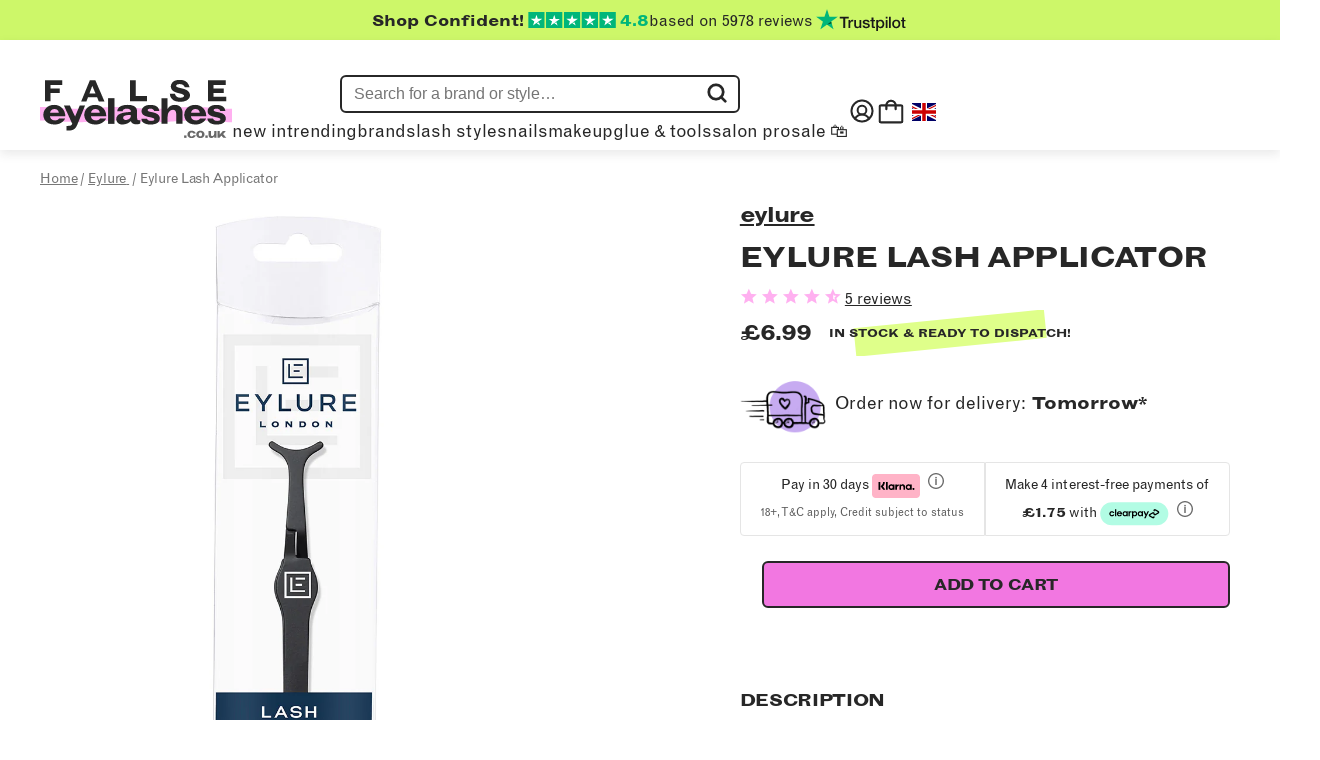

--- FILE ---
content_type: text/javascript
request_url: https://falseeyelashes.co.uk/cdn/shop/t/201/assets/__clspeedapp-backend.js?v=54075071452872879741751560269
body_size: 2453
content:
var _0x2a0d83=_0x3c7a;(function(_0x509708,_0x3d9f01){for(var _0x137bcd=_0x3c7a,_0x154c85=_0x509708();;)try{var _0x43601b=-parseInt(_0x137bcd(182))/1*(-parseInt(_0x137bcd(194))/2)+parseInt(_0x137bcd(187))/3+-parseInt(_0x137bcd(212))/4+parseInt(_0x137bcd(160))/5*(parseInt(_0x137bcd(166))/6)+-parseInt(_0x137bcd(209))/7*(-parseInt(_0x137bcd(199))/8)+-parseInt(_0x137bcd(145))/9+parseInt(_0x137bcd(195))/10*(-parseInt(_0x137bcd(192))/11);if(_0x43601b===_0x3d9f01)break;_0x154c85.push(_0x154c85.shift())}catch{_0x154c85.push(_0x154c85.shift())}})(_0x20f9,365098);function _0x20f9(){var _0x40da18=["asyncloading: ","1060520qJfhVH","now","debug","await","__opt_core_init","unshift","toString","click","outerHTML","addEventListener","14XMhfdc","indexOf","script[type='javascript/apploading']","36680xlUIGs","global","pop","replace","asyncLoad","event","includes","settings","__fend_await_","src","__fend_await_cb_","attributes"," mode with timeout:","mobile","init","nodeName","eventsloading","globalEval","urls","length","__app_","2838870VlYRsm","location","__opt_skip_dcl","access","afterinit","event_starting","otherloading","__opt1","scroll","asyncloading","desktop","_src","setAttribute","starting","__opt_skip_load","225385ArCoQk","log","type","appsloading","data-preload","apply","12ZiKSIO","queue","__fend_cb_","__opt_core_event_starting","isArray","split","] event on ","scriptspreloading","disconnect","preload","currentScript","push","dataset","script[type='javascript/apploading/module']","mousemove","function","2BXDgGS","getAttribute","starting [","__fend_","load","1756785oDQnJF","isMobile","search","__opt2","dispatchEvent","411059vwUxYM","(((.+)+)+)+$","608306ZqSayq","230fQOrjv","loaded","DOMContentLoaded"];return _0x20f9=function(){return _0x40da18},_0x20f9()}var _0xa7fdb5=function(){var _0x3335f3=!0;return function(_0x45f5d4,_0x1bded2){var _0x29a89d=_0x3335f3?function(){var _0x53ac77=_0x3c7a;if(_0x1bded2){var _0x2800ee=_0x1bded2[_0x53ac77(165)](_0x45f5d4,arguments);return _0x1bded2=null,_0x2800ee}}:function(){};return _0x3335f3=!1,_0x29a89d}}(),_0x8999fd=_0xa7fdb5(this,function(){var _0x1ebea2=_0x3c7a;return _0x8999fd[_0x1ebea2(205)]()[_0x1ebea2(189)]("(((.+)+)+)+$")[_0x1ebea2(205)]().constructor(_0x8999fd)[_0x1ebea2(189)](_0x1ebea2(193))});_0x8999fd();var __opt_core={},__opt_preload=engine.settings[_0x2a0d83(175)]?engine.settings[_0x2a0d83(175)]:document[_0x2a0d83(176)][_0x2a0d83(183)](_0x2a0d83(164)),__opt_debug=engine.settings[_0x2a0d83(213)][_0x2a0d83(201)]?engine[_0x2a0d83(219)][_0x2a0d83(213)].debug:!1,__opt_l=engine[_0x2a0d83(219)][_0x2a0d83(213)].l?engine.settings[_0x2a0d83(213)].l:0,__opt_view_mode=window[_0x2a0d83(188)]()?"mobile":_0x2a0d83(155),__wasloaded=[];document[_0x2a0d83(176)].getAttribute(_0x2a0d83(164))&&Array.isArray(__opt_preload)&&__opt_preload[_0x2a0d83(204)](document[_0x2a0d83(176)][_0x2a0d83(183)](_0x2a0d83(164)));var j=0,k=0,asyncLoadArr=asyncLoadArr||[],asyncLoadArrLoaded=[],_a="gt",_b="gtc",_c="LA",_d="3@";if(__opt_view_mode==_0x2a0d83(225))var __scriptpreloading_timeout=engine.settings[_0x2a0d83(152)].p,__scriptloading_timeout=engine.settings[_0x2a0d83(152)].s,__otherloading_timeout=engine[_0x2a0d83(219)].__opt1.o,__asyncloading_timeout=engine[_0x2a0d83(219)][_0x2a0d83(152)].a;else var __scriptpreloading_timeout=engine[_0x2a0d83(219)][_0x2a0d83(190)].p,__scriptloading_timeout=engine[_0x2a0d83(219)][_0x2a0d83(190)].s,__otherloading_timeout=engine[_0x2a0d83(219)][_0x2a0d83(190)].o,__asyncloading_timeout=engine.settings.__opt2.a;__opt_core[_0x2a0d83(148)]=function(){var _0x5cf2b4=_0x2a0d83;return!(!__opt_l||window[_0x5cf2b4(146)].host+_a+_b+_c+_d!=atob(__opt_l))},__opt_core[_0x2a0d83(226)]=function(){var _0x1cfb9f=_0x2a0d83;__opt_core[_0x1cfb9f(148)]()&&window[_0x1cfb9f(203)]===void 0&&(window[_0x1cfb9f(203)]=!0,typeof __engine_scripts_queue[_0x1cfb9f(149)]===_0x1cfb9f(181)&&__engine_scripts_queue.afterinit(),__opt_core.queue())},__opt_core.event_starting=async function(_0x56ddfe,_0xd15c8d,_0x1b09e2){var _0x4563e2=_0x2a0d83;if(window.__opt_core_event_starting===void 0){window[_0x4563e2(169)]=!0;for(var _0x3b0f12 in _0x56ddfe)if(__wasloaded[_0x3b0f12]!=!0&&typeof _0x56ddfe[_0x3b0f12]===_0x4563e2(181)){__opt_debug==!0&&console[_0x4563e2(161)]("starting ["+_0x3b0f12+"/"+_0x1b09e2+_0x4563e2(172)+__opt_view_mode+_0x4563e2(224)+_0xd15c8d+"ms");const _0x262128=(_0x1151f1,_0x292a57)=>{var _0x3bf04f=_0x4563e2;const _0x1efc70=_0x3b0f12[_0x3bf04f(215)](_0x3bf04f(156),"")[_0x3bf04f(215)](_0x1151f1,_0x292a57);typeof __engine_scripts_queue[_0x1efc70]===_0x3bf04f(181)&&__engine_scripts_queue[_0x1efc70]()};_0x3b0f12[_0x4563e2(218)](_0x4563e2(202))?(await _0x56ddfe[_0x3b0f12](),_0x262128(_0x4563e2(220),_0x4563e2(222))):_0x56ddfe[_0x3b0f12](setTimeout(function(){var _0xaa47c=_0x4563e2;_0x262128(_0xaa47c(185),_0xaa47c(168))},500)),__wasloaded[_0x3b0f12]=!0}}},__opt_core[_0x2a0d83(158)]=async function(_0x1512f1,_0x5a1b68,_0x4da019){__opt_core.access()&&setTimeout(async function(){var _0x14524b=_0x3c7a;for(var _0xb82d69 in _0x1512f1)__wasloaded[_0xb82d69]!=!0&&typeof _0x1512f1[_0xb82d69]===_0x14524b(181)&&(__opt_debug==!0&&console[_0x14524b(161)](_0x14524b(184)+_0xb82d69+"/"+_0x4da019+_0x14524b(172)+__opt_view_mode+_0x14524b(224)+_0x5a1b68+"ms"),_0xb82d69[_0x14524b(218)](_0x14524b(202))?await _0x1512f1[_0xb82d69]():_0x1512f1[_0xb82d69](),__wasloaded[_0xb82d69]=!0);if(_0x4da019=="asyncloading"){__opt_debug==!0&&console[_0x14524b(161)](_0x14524b(184)+_0x14524b(142)+"/"+_0x4da019+"] event on "+__opt_view_mode+" mode with timeout:"+_0x5a1b68+"ms");for(let _0x4ea80f=0;_0x4ea80f<asyncLoadArr[_0x14524b(143)];_0x4ea80f++)asyncLoadArrLoaded[_0x14524b(218)](asyncLoadArr[_0x4ea80f])||setTimeout(()=>{var _0x357cea=_0x14524b;__opt_debug==!0&&console[_0x357cea(161)](_0x357cea(198)+asyncLoadArr[_0x4ea80f]),loadJS(asyncLoadArr[_0x4ea80f])},_0x4ea80f*800)}},_0x5a1b68)},__opt_core[_0x2a0d83(167)]=function(){var _0x305f3b=_0x2a0d83;typeof window[_0x305f3b(216)]=="function"&&window[_0x305f3b(216)]();for(var _0x2446db in __engine_objects_queue){var _0x5d3a25=!1;switch(_0x2446db){case"loaded":_0x5d3a25=__engine_loaded;break;case _0x305f3b(173):_0x5d3a25=__engine_scriptspreloading;break;case"scriptsloading":_0x5d3a25=__engine_scriptsloading;break;case"other":_0x5d3a25=__engine_other;break;case _0x305f3b(154):_0x5d3a25=__engine_asyncloading;break;case _0x305f3b(217):_0x5d3a25=__engine_event;break}if(Array[_0x305f3b(170)](_0x5d3a25))for(var _0x23a7a2 in __engine_objects_queue[_0x2446db]){__engine_scripts_queue[_0x305f3b(218)](__engine_objects_queue[_0x2446db][_0x23a7a2]);{var _0x481595=run_installed_app(__engine_objects_queue[_0x2446db][_0x23a7a2]);typeof _0x481595===_0x305f3b(181)?_0x5d3a25[__engine_objects_queue[_0x2446db][_0x23a7a2]]=_0x481595:_0x5d3a25[__engine_objects_queue[_0x2446db][_0x23a7a2]]=__engine_scripts_queue[__engine_objects_queue[_0x2446db][_0x23a7a2]]}}}__opt_core[_0x305f3b(158)](__engine_loaded,10,_0x305f3b(196)),__scriptpreloading_timeout>0&&__opt_core[_0x305f3b(158)](__engine_scriptspreloading,__scriptpreloading_timeout,"scriptpreloading"),__scriptloading_timeout>0&&__opt_core[_0x305f3b(158)](__engine_scriptsloading,__scriptloading_timeout,"scriptloading"),__otherloading_timeout>0&&__opt_core[_0x305f3b(158)](__engine_other,__otherloading_timeout,_0x305f3b(151)),__asyncloading_timeout>0&&__opt_core[_0x305f3b(158)](__engine_asyncloading,__asyncloading_timeout,"asyncloading")};function _0x3c7a(_0x4929aa,_0x4d59c9){var _0x295ddf=_0x20f9();return _0x3c7a=function(_0x8999fd2,_0xa7fdb52){_0x8999fd2=_0x8999fd2-140;var _0x20f9f7=_0x295ddf[_0x8999fd2];return _0x20f9f7},_0x3c7a(_0x4929aa,_0x4d59c9)}__opt_preload&&window[_0x2a0d83(208)]("load",_0x57bc7f=>{loadJS(__opt_preload,{success:function(){var _0x1e56da=_0x3c7a;__opt_core[_0x1e56da(226)]()},async:!1})});function run_installed_app(_0xdd4a7){var _0x1ad961=_0x2a0d83;if(_0xdd4a7[_0x1ad961(218)](_0x1ad961(144))){for(var _0x4e8587=0;_0x4e8587<asyncLoadArr[_0x1ad961(143)];_0x4e8587++)if(asyncLoadArr[_0x4e8587]&&!asyncLoadArrLoaded[_0x1ad961(218)](asyncLoadArr[_0x4e8587])&&asyncLoadArr[_0x4e8587][_0x1ad961(210)](_0xdd4a7[_0x1ad961(215)](_0x1ad961(144),""))!==-1){var _0x18fbf4=asyncLoadArr[_0x4e8587];if(_0x4e8587>-1)return asyncLoadArrLoaded[_0x1ad961(177)](asyncLoadArr[_0x4e8587]),function(){loadJS(_0x18fbf4)}}}}function apploading(_0x393fcb,_0x10211a){var _0x533ad0=_0x2a0d83;if(_0x10211a>=_0x393fcb.length)return observer[_0x533ad0(174)](),window[_0x533ad0(147)]===void 0&&setTimeout(function(){var _0x43deaf=_0x533ad0;document[_0x43deaf(191)](new CustomEvent(_0x43deaf(197))),window[_0x43deaf(191)](new CustomEvent(_0x43deaf(197)))},1e3),window[_0x533ad0(159)]===void 0&&setTimeout(function(){var _0x5729e4=_0x533ad0;document.dispatchEvent(new CustomEvent(_0x5729e4(186))),window[_0x5729e4(191)](new CustomEvent("load"))},1250),$.holdReady(!1),!1;var _0x358406=_0x393fcb[_0x10211a];if(_0x358406){const _0x25fa9f=_0x358406.src||"",_0x2ddc4c=_0x358406[_0x533ad0(183)](_0x533ad0(162))||"",_0x1262f3=_0x358406[_0x533ad0(178)][_0x533ad0(221)]||"",_0x13152c=_0x358406.innerHTML||"";if(_0x358406[_0x533ad0(207)]){if(_0x25fa9f)apploading(_0x393fcb,_0x10211a+1);else if(_0x1262f3)loadJS(_0x1262f3,{async:!0,success:function(){var _0x52d430=_0x533ad0;apploading(_0x393fcb,_0x10211a+1);let _0x399f34=_0x1262f3[_0x52d430(171)]("/")[_0x52d430(214)]()[_0x52d430(171)]("?")[0];typeof __engine_scripts_queue[_0x52d430(168)+_0x399f34]=="function"&&__engine_scripts_queue[_0x52d430(168)+_0x399f34]()},before:function(_0x1dc7f1,_0x415c82){var _0xbec8f2=_0x533ad0;if(_0x358406.id&&_0x415c82[_0xbec8f2(157)]("id",_0x358406.id),_0x358406[_0xbec8f2(223)])for(var _0x39d39f=0,_0x518142=_0x358406.attributes,_0x4488fd=_0x518142[_0xbec8f2(143)],_0x9106ac=[];_0x39d39f<_0x4488fd;_0x39d39f++)_0x518142[_0x39d39f].nodeName!="type"&&_0x415c82[_0xbec8f2(157)](_0x518142[_0x39d39f][_0xbec8f2(227)],_0x518142[_0x39d39f].value);_0x2ddc4c=="javascript/apploading/module"&&(_0x415c82[_0xbec8f2(162)]="module")},error:function(){apploading(_0x393fcb,_0x10211a+1)}});else if(_0x13152c){try{jQuery[_0x533ad0(141)](_0x13152c)}catch{}apploading(_0x393fcb,_0x10211a+1)}}}}__engine_scripts_queue[_0x2a0d83(163)]=function(){apploading($("script[type='javascript/apploading/inline']"),0),setTimeout(()=>{var _0x12d074=_0x3c7a;apploading($(_0x12d074(179)),0),apploading($(_0x12d074(211)),0)},250)},__engine_scripts_queue[_0x2a0d83(140)]=function(){var _0x488662=_0x2a0d83;window[_0x488662(208)](_0x488662(153),function(){var _0x2f2419=_0x488662;__opt_core[_0x2f2419(150)](__engine_event,Date[_0x2f2419(200)]()-timerStart,_0x2f2419(153))},{passive:!0}),__opt_view_mode==_0x488662(225)?(window[_0x488662(208)](_0x488662(206),function(){var _0x349770=_0x488662;__opt_core[_0x349770(150)](__engine_event,Date.now()-timerStart,_0x349770(206))},{passive:!0}),window.addEventListener("touchstart",function(){var _0x148b9b=_0x488662;__opt_core[_0x148b9b(150)](__engine_event,Date[_0x148b9b(200)]()-timerStart,_0x148b9b(206))},{passive:!0})):window[_0x488662(208)](_0x488662(180),function(){var _0x281d93=_0x488662;__opt_core.event_starting(__engine_event,Date[_0x281d93(200)]()-timerStart,_0x281d93(180))},{passive:!0})},__engine_objects_queue[_0x2a0d83(173)][_0x2a0d83(177)](_0x2a0d83(140)),__engine_objects_queue.scriptsloading[_0x2a0d83(177)]("appsloading");
//# sourceMappingURL=/cdn/shop/t/201/assets/__clspeedapp-backend.js.map?v=54075071452872879741751560269


--- FILE ---
content_type: text/javascript
request_url: https://falseeyelashes.co.uk/cdn/shop/t/201/assets/juo-widget.js?v=37300081292658947811687962774
body_size: 887
content:
(function(){const c=document.createElement("link").relList;if(c&&c.supports&&c.supports("modulepreload"))return;for(const i of document.querySelectorAll('link[rel="modulepreload"]'))n(i);new MutationObserver(i=>{for(const o of i)if(o.type==="childList")for(const a of o.addedNodes)a.tagName==="LINK"&&a.rel==="modulepreload"&&n(a)}).observe(document,{childList:!0,subtree:!0});function f(i){const o={};return i.integrity&&(o.integrity=i.integrity),i.referrerpolicy&&(o.referrerPolicy=i.referrerpolicy),i.crossorigin==="use-credentials"?o.credentials="include":i.crossorigin==="anonymous"?o.credentials="omit":o.credentials="same-origin",o}function n(i){if(i.ep)return;i.ep=!0;const o=f(i);fetch(i.href,o)}})();function V(){const u=new Intl.NumberFormat(Shopify.locale,{style:"currency",currency:Shopify.currency.active});function c(e,t){return e.innerHTML='<span class="money">'+u.format(t/100)+"</span>"}function f(e){return e.reduce((t,l)=>[...t,...l.selling_plans],[])}function n(e,t){return e.selling_plan_allocations.find(l=>l.selling_plan_id===Number(t))}function i(e){return e.reduce((t,l)=>{const{price_adjustments:s}=l,r=s.find(({value_type:d})=>d==="percentage");return r==null?t:r.value>t?r.value:t},0)}function o(e,t){return e.filter(s=>{const{price_adjustments:r}=s,d=r.find(({value_type:S})=>S==="percentage");return d==null?!1:Number(d.value)===t}).length===e.length}function a(e){let t=e.querySelector('inpu[name="selling_plan"]');return t||(t=document.createElement("input"),t.type="hidden",t.name="selling_plan",e.append(t)),t}function y(e,t){const l=document.querySelector('form[action$="/cart/add"]'),s=a(l),r=document.querySelector("#juo-subscription-widget"),d=r.querySelector('[data-ref="price"]'),S=r.querySelector('[data-ref="base-price"]'),q=r.querySelector('[data-ref="compare-price"]'),g=r.querySelector('[data-ref="save"]'),b=r.querySelector('[data-ref="selling-plan"]');function C(){return r.querySelector('input[name="mode"]:checked').value}function w(){return C()==="otp"?"":r.querySelector("select").value}function P(){s.value=w()}function I(){const p=new URL(window.location.href).searchParams.get("variant");return t[p]||Object.values(t).find(Boolean)}function F(){const m=I(),p=n(m,b.value),L=m.selling_plan_allocations.map(N=>e.find(O=>O.id===N.selling_plan_id)),h=i(L);o(L,h)?h>0?g.textContent="Save "+h+"%":g.textContent="":g.textContent="Save up to "+h+"%",g.textContent.length===0&&(g.parentElement.style.display="none"),c(S,m.price),c(d,p.price),p.price<p.compare_at_price?c(q,p.compare_at_price):q.textContent=""}function v(){P(),F()}v(),r.addEventListener("change",v),l.addEventListener("change",v),b.addEventListener("change",()=>{r.querySelector('input[name="mode"][value="subscription"]').click()})}if(window.Shopify!=null){let e=function(){const t=document.getElementById("selling-plans-data");if(t==null)return;const l=JSON.parse(t.textContent);if(l.selling_plan_groups.length===0)return;const s=f(l.selling_plan_groups);y(s,l.variants)};var _=e;document.readyState==="complete"||document.readyState==="loaded"||document.readyState==="interactive"?e():document.addEventListener("DOMContentLoaded",e)}}function x(){const u=document.querySelector("#juo-subscription-widget"),c=document.querySelector(".subscription"),f=document.querySelector(".otp"),n=u?.querySelector(".subscription-details");function i(){return u.querySelector('input[name="mode"]:checked').value==="subscription"}let o=i();n.style.height=o?"auto":"0",n.style.overflow="hidden";function a(){const e=getComputedStyle(n).height;n.style.height="auto";const t=getComputedStyle(n).height;n.style.height=e,getComputedStyle(n).height,requestAnimationFrame(function(){n.style.height=t})}function y(){const e=getComputedStyle(n).height;n.style.height=e,getComputedStyle(n).height,requestAnimationFrame(function(){n.style.height="0"})}function _(){const e=i();c.classList[e?"add":"remove"]("active"),f.classList[e?"remove":"add"]("active"),e!==o&&(o=e,e?a():y())}n.style.transition="height 300ms ease-in-out",_(),u.addEventListener("change",_),n.addEventListener("transitionend",function(){Number.parseFloat(n.style.height)>.1&&(n.style.height="auto")})}function E(){try{V(),x()}catch{}}document.readyState==="loading"?document.addEventListener("DOMContentLoaded",E):E();
//# sourceMappingURL=/cdn/shop/t/201/assets/juo-widget.js.map?v=37300081292658947811687962774


--- FILE ---
content_type: text/javascript
request_url: https://falseeyelashes.co.uk/cdn/shop/t/201/assets/tools.min.js?v=130969193851228882191752243168
body_size: 770
content:
!function(e){var t={};function n(r){if(t[r])return t[r].exports;var a=t[r]={i:r,l:!1,exports:{}};return e[r].call(a.exports,a,a.exports,n),a.l=!0,a.exports}n.m=e,n.c=t,n.d=function(e,t,r){n.o(e,t)||Object.defineProperty(e,t,{enumerable:!0,get:r})},n.r=function(e){"undefined"!=typeof Symbol&&Symbol.toStringTag&&Object.defineProperty(e,Symbol.toStringTag,{value:"Module"}),Object.defineProperty(e,"__esModule",{value:!0})},n.t=function(e,t){if(1&t&&(e=n(e)),8&t)return e;if(4&t&&"object"==typeof e&&e&&e.__esModule)return e;var r=Object.create(null);if(n.r(r),Object.defineProperty(r,"default",{enumerable:!0,value:e}),2&t&&"string"!=typeof e)for(var a in e)n.d(r,a,function(t){return e[t]}.bind(null,a));return r},n.n=function(e){var t=e&&e.__esModule?function(){return e.default}:function(){return e};return n.d(t,"a",t),t},n.o=function(e,t){return Object.prototype.hasOwnProperty.call(e,t)},n.p="",n(n.s=74)}({74:function(e,t){function n(e,t){var n;if("undefined"==typeof Symbol||null==e[Symbol.iterator]){if(Array.isArray(e)||(n=function(e,t){if(!e)return;if("string"==typeof e)return r(e,t);var n=Object.prototype.toString.call(e).slice(8,-1);"Object"===n&&e.constructor&&(n=e.constructor.name);if("Map"===n||"Set"===n)return Array.from(e);if("Arguments"===n||/^(?:Ui|I)nt(?:8|16|32)(?:Clamped)?Array$/.test(n))return r(e,t)}(e))||t&&e&&"number"==typeof e.length){n&&(e=n);var a=0,o=function(){};return{s:o,n:function(){return a>=e.length?{done:!0}:{done:!1,value:e[a++]}},e:function(e){throw e},f:o}}throw new TypeError("Invalid attempt to iterate non-iterable instance.\nIn order to be iterable, non-array objects must have a [Symbol.iterator]() method.")}var i,l=!0,u=!1;return{s:function(){n=e[Symbol.iterator]()},n:function(){var e=n.next();return l=e.done,e},e:function(e){u=!0,i=e},f:function(){try{l||null==n.return||n.return()}finally{if(u)throw i}}}}function r(e,t){(null==t||t>e.length)&&(t=e.length);for(var n=0,r=new Array(t);n<t;n++)r[n]=e[n];return r}new MutationObserver((function(e){var t,r,a,o=n(null!==(t=document.querySelectorAll(".read-more-link"))&&void 0!==t?t:[]);try{var i=function(){var e=a.value;if(e.dataset.done)return"continue";e.addEventListener("click",(function(t){t.preventDefault();var n=t.target.dataset.targetId;document.querySelector(".read-more-content[data-id=".concat(n,"]")).classList.toggle("read-more-show"),t.target.classList.toggle("read-more-show"),e.textContent="read more"==e.textContent?"read less":"read more"})),e.dataset.done=1};for(o.s();!(a=o.n()).done;)i()}catch(e){o.e(e)}finally{o.f()}var l,u=n(null!==(r=document.querySelectorAll("p.read-more-text"))&&void 0!==r?r:[]);try{var d=function(){var e=l.value;if(e.dataset.done)return"continue";e.removeAttribute("style");var t=e.getBoundingClientRect().height/(1.2*parseInt(getComputedStyle(e).fontSize));if(t>3){var r,a=e.innerText,o=a.match(/.*?[\.\s]+?/g),i=a.length/t*3,u="",d=n(o);try{for(d.s();!(r=d.n()).done;){var c=r.value;u.length+c.length<i&&(u+=c)}}catch(e){d.e(e)}finally{d.f()}e.dataset.full=a+"  ",e.dataset.display=u+"...  ",e.innerText=e.dataset.display;var f=document.createElement("a");f.innerText="read more",f.href="#",f.onclick=function(t){t.preventDefault(),e.dataset.open?(delete e.dataset.open,e.innerText=e.dataset.display,f.innerText="read more",e.append(f)):(e.dataset.open=1,e.innerText=e.dataset.full,f.innerText="show less",e.append(f))},e.append(f)}e.dataset.done=1};for(u.s();!(l=u.n()).done;)d()}catch(e){u.e(e)}finally{u.f()}})).observe(document.body,{childList:!0,subtree:!0}),document.addEventListener("DOMContentLoaded",(function(){var e=[].slice.call(document.querySelectorAll("[data-lazy-bg]"));if("IntersectionObserver"in window){var t=new IntersectionObserver((function(e,n){e.forEach((function(e){if(e.isIntersecting){var n=e.target,r=n.dataset.lazyBg;n.dataset.lazyDesktopBp&&(r=window.innerWidth>=parseInt(n.dataset.lazyDesktopBp)?n.dataset.lazyBgDesktop:n.dataset.lazyBg),r&&(n.style.backgroundImage="url('"+r+"')",n.removeAttribute("data-lazy-bg"),t.unobserve(n))}}))}));e.forEach((function(e){t.observe(e)}))}}))}});

--- FILE ---
content_type: text/javascript; charset=utf-8
request_url: https://cdn.shopify.com/proxy/a8b1f475e8344e06d85b535ffeb02fb63cb79481092671b6acae6800105925c9/countdown.ndist2.net/scripts/countdown/FE.js?shop=falseeyelashes.myshopify.com&sp-cache-control=cHVibGljLCBtYXgtYWdlPTkwMA
body_size: -543
content:
(function() {
    const els = document.querySelectorAll('[id="countdown_container"]');
    if (els) els.forEach(el => el.innerHTML = `Order now for delivery:  <b>Tomorrow*</b>`);
    const icon = document.querySelector('#countdown_icon');
    if (icon) icon.style.display = "block";
})();


--- FILE ---
content_type: text/javascript
request_url: https://cdn.boostcommerce.io/widget-integration/1.48.0/bc-widget-integration.js
body_size: 81720
content:
/*! For license information please see bc-widget-integration.js.LICENSE.txt */
(()=>{"use strict";var t,e,o,n,a={4977:(t,e,o)=>{var n=o(4188),a=o(3174),s=TypeError;t.exports=function(t){if(n(t))return t;throw new s(a(t)+" is not a function")}},3770:(t,e,o)=>{var n=o(831),a=String,s=TypeError;t.exports=function(t){if(n(t))return t;throw new s(a(t)+" is not an object")}},1458:(t,e,o)=>{var n=o(380),a=o(675),s=o(9389),i=function(t){return function(e,o,i){var r=n(e),l=s(r);if(0===l)return!t&&-1;var c,d=a(i,l);if(t&&o!=o){for(;l>d;)if((c=r[d++])!=c)return!0}else for(;l>d;d++)if((t||d in r)&&r[d]===o)return t||d||0;return!t&&-1}};t.exports={includes:i(!0),indexOf:i(!1)}},4224:(t,e,o)=>{var n=o(6893),a=o(6719),s=TypeError,i=Object.getOwnPropertyDescriptor,r=n&&!function(){if(void 0!==this)return!0;try{Object.defineProperty([],"length",{writable:!1}).length=1}catch(t){return t instanceof TypeError}}();t.exports=r?function(t,e){if(a(t)&&!i(t,"length").writable)throw new s("Cannot set read only .length");return t.length=e}:function(t,e){return t.length=e}},8689:(t,e,o)=>{var n=o(6881),a=n({}.toString),s=n("".slice);t.exports=function(t){return s(a(t),8,-1)}},8657:(t,e,o)=>{var n=o(4418),a=o(3168),s=o(9304),i=o(4466);t.exports=function(t,e,o){for(var r=a(e),l=i.f,c=s.f,d=0;d<r.length;d++){var u=r[d];n(t,u)||o&&n(o,u)||l(t,u,c(e,u))}}},8088:(t,e,o)=>{var n=o(6893),a=o(4466),s=o(9123);t.exports=n?function(t,e,o){return a.f(t,e,s(1,o))}:function(t,e,o){return t[e]=o,t}},9123:t=>{t.exports=function(t,e){return{enumerable:!(1&t),configurable:!(2&t),writable:!(4&t),value:e}}},997:(t,e,o)=>{var n=o(4530),a=o(4466);t.exports=function(t,e,o){return o.get&&n(o.get,e,{getter:!0}),o.set&&n(o.set,e,{setter:!0}),a.f(t,e,o)}},7509:(t,e,o)=>{var n=o(4188),a=o(4466),s=o(4530),i=o(4798);t.exports=function(t,e,o,r){r||(r={});var l=r.enumerable,c=void 0!==r.name?r.name:e;if(n(o)&&s(o,c,r),r.global)l?t[e]=o:i(e,o);else{try{r.unsafe?t[e]&&(l=!0):delete t[e]}catch(d){}l?t[e]=o:a.f(t,e,{value:o,enumerable:!1,configurable:!r.nonConfigurable,writable:!r.nonWritable})}return t}},4798:(t,e,o)=>{var n=o(9117),a=Object.defineProperty;t.exports=function(t,e){try{a(n,t,{value:e,configurable:!0,writable:!0})}catch(o){n[t]=e}return e}},1305:(t,e,o)=>{var n=o(3174),a=TypeError;t.exports=function(t,e){if(!delete t[e])throw new a("Cannot delete property "+n(e)+" of "+n(t))}},6893:(t,e,o)=>{var n=o(5234);t.exports=!n((function(){return 7!==Object.defineProperty({},1,{get:function(){return 7}})[1]}))},5926:(t,e,o)=>{var n=o(9117),a=o(831),s=n.document,i=a(s)&&a(s.createElement);t.exports=function(t){return i?s.createElement(t):{}}},2197:t=>{var e=TypeError;t.exports=function(t){if(t>9007199254740991)throw e("Maximum allowed index exceeded");return t}},1274:t=>{t.exports=["constructor","hasOwnProperty","isPrototypeOf","propertyIsEnumerable","toLocaleString","toString","valueOf"]},8060:(t,e,o)=>{var n=o(9117).navigator,a=n&&n.userAgent;t.exports=a?String(a):""},3008:(t,e,o)=>{var n,a,s=o(9117),i=o(8060),r=s.process,l=s.Deno,c=r&&r.versions||l&&l.version,d=c&&c.v8;d&&(a=(n=d.split("."))[0]>0&&n[0]<4?1:+(n[0]+n[1])),!a&&i&&(!(n=i.match(/Edge\/(\d+)/))||n[1]>=74)&&(n=i.match(/Chrome\/(\d+)/))&&(a=+n[1]),t.exports=a},5613:(t,e,o)=>{var n=o(9117),a=o(9304).f,s=o(8088),i=o(7509),r=o(4798),l=o(8657),c=o(8489);t.exports=function(t,e){var o,d,u,p,m,b=t.target,g=t.global,_=t.stat;if(o=g?n:_?n[b]||r(b,{}):n[b]&&n[b].prototype)for(d in e){if(p=e[d],u=t.dontCallGetSet?(m=a(o,d))&&m.value:o[d],!c(g?d:b+(_?".":"#")+d,t.forced)&&void 0!==u){if(typeof p==typeof u)continue;l(p,u)}(t.sham||u&&u.sham)&&s(p,"sham",!0),i(o,d,p,t)}}},5234:t=>{t.exports=function(t){try{return!!t()}catch(e){return!0}}},9055:(t,e,o)=>{var n=o(5234);t.exports=!n((function(){var t=function(){}.bind();return"function"!=typeof t||t.hasOwnProperty("prototype")}))},9944:(t,e,o)=>{var n=o(9055),a=Function.prototype.call;t.exports=n?a.bind(a):function(){return a.apply(a,arguments)}},2735:(t,e,o)=>{var n=o(6893),a=o(4418),s=Function.prototype,i=n&&Object.getOwnPropertyDescriptor,r=a(s,"name"),l=r&&"something"===function(){}.name,c=r&&(!n||n&&i(s,"name").configurable);t.exports={EXISTS:r,PROPER:l,CONFIGURABLE:c}},6881:(t,e,o)=>{var n=o(9055),a=Function.prototype,s=a.call,i=n&&a.bind.bind(s,s);t.exports=n?i:function(t){return function(){return s.apply(t,arguments)}}},5604:(t,e,o)=>{var n=o(9117),a=o(4188);t.exports=function(t,e){return arguments.length<2?(o=n[t],a(o)?o:void 0):n[t]&&n[t][e];var o}},2913:(t,e,o)=>{var n=o(4977),a=o(4318);t.exports=function(t,e){var o=t[e];return a(o)?void 0:n(o)}},9117:function(t,e,o){var n=function(t){return t&&t.Math===Math&&t};t.exports=n("object"==typeof globalThis&&globalThis)||n("object"==typeof window&&window)||n("object"==typeof self&&self)||n("object"==typeof o.g&&o.g)||n("object"==typeof this&&this)||function(){return this}()||Function("return this")()},4418:(t,e,o)=>{var n=o(6881),a=o(3628),s=n({}.hasOwnProperty);t.exports=Object.hasOwn||function(t,e){return s(a(t),e)}},7588:t=>{t.exports={}},9622:(t,e,o)=>{var n=o(6893),a=o(5234),s=o(5926);t.exports=!n&&!a((function(){return 7!==Object.defineProperty(s("div"),"a",{get:function(){return 7}}).a}))},7568:(t,e,o)=>{var n=o(6881),a=o(5234),s=o(8689),i=Object,r=n("".split);t.exports=a((function(){return!i("z").propertyIsEnumerable(0)}))?function(t){return"String"===s(t)?r(t,""):i(t)}:i},3029:(t,e,o)=>{var n=o(6881),a=o(4188),s=o(2694),i=n(Function.toString);a(s.inspectSource)||(s.inspectSource=function(t){return i(t)}),t.exports=s.inspectSource},3086:(t,e,o)=>{var n,a,s,i=o(5945),r=o(9117),l=o(831),c=o(8088),d=o(4418),u=o(2694),p=o(168),m=o(7588),b="Object already initialized",g=r.TypeError,_=r.WeakMap;if(i||u.state){var f=u.state||(u.state=new _);f.get=f.get,f.has=f.has,f.set=f.set,n=function(t,e){if(f.has(t))throw new g(b);return e.facade=t,f.set(t,e),e},a=function(t){return f.get(t)||{}},s=function(t){return f.has(t)}}else{var y=p("state");m[y]=!0,n=function(t,e){if(d(t,y))throw new g(b);return e.facade=t,c(t,y,e),e},a=function(t){return d(t,y)?t[y]:{}},s=function(t){return d(t,y)}}t.exports={set:n,get:a,has:s,enforce:function(t){return s(t)?a(t):n(t,{})},getterFor:function(t){return function(e){var o;if(!l(e)||(o=a(e)).type!==t)throw new g("Incompatible receiver, "+t+" required");return o}}}},6719:(t,e,o)=>{var n=o(8689);t.exports=Array.isArray||function(t){return"Array"===n(t)}},4188:t=>{var e="object"==typeof document&&document.all;t.exports=void 0===e&&void 0!==e?function(t){return"function"==typeof t||t===e}:function(t){return"function"==typeof t}},8489:(t,e,o)=>{var n=o(5234),a=o(4188),s=/#|\.prototype\./,i=function(t,e){var o=l[r(t)];return o===d||o!==c&&(a(e)?n(e):!!e)},r=i.normalize=function(t){return String(t).replace(s,".").toLowerCase()},l=i.data={},c=i.NATIVE="N",d=i.POLYFILL="P";t.exports=i},4318:t=>{t.exports=function(t){return null==t}},831:(t,e,o)=>{var n=o(4188);t.exports=function(t){return"object"==typeof t?null!==t:n(t)}},1942:t=>{t.exports=!1},6032:(t,e,o)=>{var n=o(5604),a=o(4188),s=o(4578),i=o(9809),r=Object;t.exports=i?function(t){return"symbol"==typeof t}:function(t){var e=n("Symbol");return a(e)&&s(e.prototype,r(t))}},9389:(t,e,o)=>{var n=o(7611);t.exports=function(t){return n(t.length)}},4530:(t,e,o)=>{var n=o(6881),a=o(5234),s=o(4188),i=o(4418),r=o(6893),l=o(2735).CONFIGURABLE,c=o(3029),d=o(3086),u=d.enforce,p=d.get,m=String,b=Object.defineProperty,g=n("".slice),_=n("".replace),f=n([].join),y=r&&!a((function(){return 8!==b((function(){}),"length",{value:8}).length})),h=String(String).split("String"),w=t.exports=function(t,e,o){"Symbol("===g(m(e),0,7)&&(e="["+_(m(e),/^Symbol\(([^)]*)\).*$/,"$1")+"]"),o&&o.getter&&(e="get "+e),o&&o.setter&&(e="set "+e),(!i(t,"name")||l&&t.name!==e)&&(r?b(t,"name",{value:e,configurable:!0}):t.name=e),y&&o&&i(o,"arity")&&t.length!==o.arity&&b(t,"length",{value:o.arity});try{o&&i(o,"constructor")&&o.constructor?r&&b(t,"prototype",{writable:!1}):t.prototype&&(t.prototype=void 0)}catch(a){}var n=u(t);return i(n,"source")||(n.source=f(h,"string"==typeof e?e:"")),t};Function.prototype.toString=w((function(){return s(this)&&p(this).source||c(this)}),"toString")},142:t=>{var e=Math.ceil,o=Math.floor;t.exports=Math.trunc||function(t){var n=+t;return(n>0?o:e)(n)}},4466:(t,e,o)=>{var n=o(6893),a=o(9622),s=o(3315),i=o(3770),r=o(2344),l=TypeError,c=Object.defineProperty,d=Object.getOwnPropertyDescriptor,u="enumerable",p="configurable",m="writable";e.f=n?s?function(t,e,o){if(i(t),e=r(e),i(o),"function"==typeof t&&"prototype"===e&&"value"in o&&m in o&&!o[m]){var n=d(t,e);n&&n[m]&&(t[e]=o.value,o={configurable:p in o?o[p]:n[p],enumerable:u in o?o[u]:n[u],writable:!1})}return c(t,e,o)}:c:function(t,e,o){if(i(t),e=r(e),i(o),a)try{return c(t,e,o)}catch(n){}if("get"in o||"set"in o)throw new l("Accessors not supported");return"value"in o&&(t[e]=o.value),t}},9304:(t,e,o)=>{var n=o(6893),a=o(9944),s=o(4416),i=o(9123),r=o(380),l=o(2344),c=o(4418),d=o(9622),u=Object.getOwnPropertyDescriptor;e.f=n?u:function(t,e){if(t=r(t),e=l(e),d)try{return u(t,e)}catch(o){}if(c(t,e))return i(!a(s.f,t,e),t[e])}},5629:(t,e,o)=>{var n=o(1843),a=o(1274).concat("length","prototype");e.f=Object.getOwnPropertyNames||function(t){return n(t,a)}},156:(t,e)=>{e.f=Object.getOwnPropertySymbols},4578:(t,e,o)=>{var n=o(6881);t.exports=n({}.isPrototypeOf)},1843:(t,e,o)=>{var n=o(6881),a=o(4418),s=o(380),i=o(1458).indexOf,r=o(7588),l=n([].push);t.exports=function(t,e){var o,n=s(t),c=0,d=[];for(o in n)!a(r,o)&&a(n,o)&&l(d,o);for(;e.length>c;)a(n,o=e[c++])&&(~i(d,o)||l(d,o));return d}},4416:(t,e)=>{var o={}.propertyIsEnumerable,n=Object.getOwnPropertyDescriptor,a=n&&!o.call({1:2},1);e.f=a?function(t){var e=n(this,t);return!!e&&e.enumerable}:o},2287:(t,e,o)=>{var n=o(9944),a=o(4188),s=o(831),i=TypeError;t.exports=function(t,e){var o,r;if("string"===e&&a(o=t.toString)&&!s(r=n(o,t)))return r;if(a(o=t.valueOf)&&!s(r=n(o,t)))return r;if("string"!==e&&a(o=t.toString)&&!s(r=n(o,t)))return r;throw new i("Can't convert object to primitive value")}},3168:(t,e,o)=>{var n=o(5604),a=o(6881),s=o(5629),i=o(156),r=o(3770),l=a([].concat);t.exports=n("Reflect","ownKeys")||function(t){var e=s.f(r(t)),o=i.f;return o?l(e,o(t)):e}},9509:(t,e,o)=>{var n=o(4318),a=TypeError;t.exports=function(t){if(n(t))throw new a("Can't call method on "+t);return t}},168:(t,e,o)=>{var n=o(746),a=o(6209),s=n("keys");t.exports=function(t){return s[t]||(s[t]=a(t))}},2694:(t,e,o)=>{var n=o(1942),a=o(9117),s=o(4798),i="__core-js_shared__",r=t.exports=a[i]||s(i,{});(r.versions||(r.versions=[])).push({version:"3.41.0",mode:n?"pure":"global",copyright:"© 2014-2025 Denis Pushkarev (zloirock.ru)",license:"https://github.com/zloirock/core-js/blob/v3.41.0/LICENSE",source:"https://github.com/zloirock/core-js"})},746:(t,e,o)=>{var n=o(2694);t.exports=function(t,e){return n[t]||(n[t]=e||{})}},8944:(t,e,o)=>{var n=o(3008),a=o(5234),s=o(9117).String;t.exports=!!Object.getOwnPropertySymbols&&!a((function(){var t=Symbol("symbol detection");return!s(t)||!(Object(t)instanceof Symbol)||!Symbol.sham&&n&&n<41}))},675:(t,e,o)=>{var n=o(6744),a=Math.max,s=Math.min;t.exports=function(t,e){var o=n(t);return o<0?a(o+e,0):s(o,e)}},380:(t,e,o)=>{var n=o(7568),a=o(9509);t.exports=function(t){return n(a(t))}},6744:(t,e,o)=>{var n=o(142);t.exports=function(t){var e=+t;return e!=e||0===e?0:n(e)}},7611:(t,e,o)=>{var n=o(6744),a=Math.min;t.exports=function(t){var e=n(t);return e>0?a(e,9007199254740991):0}},3628:(t,e,o)=>{var n=o(9509),a=Object;t.exports=function(t){return a(n(t))}},290:(t,e,o)=>{var n=o(9944),a=o(831),s=o(6032),i=o(2913),r=o(2287),l=o(4282),c=TypeError,d=l("toPrimitive");t.exports=function(t,e){if(!a(t)||s(t))return t;var o,l=i(t,d);if(l){if(void 0===e&&(e="default"),o=n(l,t,e),!a(o)||s(o))return o;throw new c("Can't convert object to primitive value")}return void 0===e&&(e="number"),r(t,e)}},2344:(t,e,o)=>{var n=o(290),a=o(6032);t.exports=function(t){var e=n(t,"string");return a(e)?e:e+""}},3174:t=>{var e=String;t.exports=function(t){try{return e(t)}catch(o){return"Object"}}},6209:(t,e,o)=>{var n=o(6881),a=0,s=Math.random(),i=n(1..toString);t.exports=function(t){return"Symbol("+(void 0===t?"":t)+")_"+i(++a+s,36)}},9809:(t,e,o)=>{var n=o(8944);t.exports=n&&!Symbol.sham&&"symbol"==typeof Symbol.iterator},3315:(t,e,o)=>{var n=o(6893),a=o(5234);t.exports=n&&a((function(){return 42!==Object.defineProperty((function(){}),"prototype",{value:42,writable:!1}).prototype}))},5945:(t,e,o)=>{var n=o(9117),a=o(4188),s=n.WeakMap;t.exports=a(s)&&/native code/.test(String(s))},4282:(t,e,o)=>{var n=o(9117),a=o(746),s=o(4418),i=o(6209),r=o(8944),l=o(9809),c=n.Symbol,d=a("wks"),u=l?c.for||c:c&&c.withoutSetter||i;t.exports=function(t){return s(d,t)||(d[t]=r&&s(c,t)?c[t]:u("Symbol."+t)),d[t]}},9375:(t,e,o)=>{var n=o(5613),a=o(3628),s=o(9389),i=o(4224),r=o(2197);n({target:"Array",proto:!0,arity:1,forced:o(5234)((function(){return 4294967297!==[].push.call({length:4294967296},1)}))||!function(){try{Object.defineProperty([],"length",{writable:!1}).push()}catch(t){return t instanceof TypeError}}()},{push:function(t){var e=a(this),o=s(e),n=arguments.length;r(o+n);for(var l=0;l<n;l++)e[o]=arguments[l],o++;return i(e,o),o}})},7534:(t,e,o)=>{var n=o(5613),a=o(3628),s=o(9389),i=o(4224),r=o(1305),l=o(2197);n({target:"Array",proto:!0,arity:1,forced:1!==[].unshift(0)||!function(){try{Object.defineProperty([],"length",{writable:!1}).unshift()}catch(t){return t instanceof TypeError}}()},{unshift:function(t){var e=a(this),o=s(e),n=arguments.length;if(n){l(o+n);for(var c=o;c--;){var d=c+n;c in e?e[d]=e[c]:r(e,d)}for(var u=0;u<n;u++)e[u]=arguments[u]}return i(e,o+n)}})},286:(t,e,o)=>{var n=o(6893),a=o(6881),s=o(997),i=URLSearchParams.prototype,r=a(i.forEach);n&&!("size"in i)&&s(i,"size",{get:function(){var t=0;return r(this,(function(){t++})),t},configurable:!0,enumerable:!0})},3907:(t,e,o)=>{o.d(e,{Cp:()=>y,El:()=>g,Pl:()=>n,W5:()=>l,ax:()=>p,bO:()=>f,dA:()=>s,eW:()=>m,hr:()=>_,jR:()=>u,kT:()=>c,pQ:()=>r,sj:()=>b,uZ:()=>a,vB:()=>i,vJ:()=>d});const n="boost-sd__",a={productItem:`.${n}product-item, .product-item-list-view-layout, .${n}suggestion-queries-item--product`,addToCart:`.${n}button--purchase,.${n}btn-add-to-cart:not(.boost-sd__button--preorder),.${n}button--select-option[aria-label="Add to cart"], form[action="/cart/add"] *[type="submit"], form[action="/cart/add"] *[name="add"]`,buyNow:`.${n}btn-buy-now, .shopify-payment-button__button:not(.product-recommendations .shopify-payment-button__button), .shopify-payment-button, #dynamic-checkout-cart:not(:has(shopify-accelerated-checkout-cart, shop-pay-wallet-button, shopify-google-pay-button))`,quickView:`.${n}button--quick-view`,recommend:`.${n}recommendation`,suggest:`.${n}instant-search-container`,inputQuantity:".quantity__input, .quantity-selector__value, .quantity-selector__input, input#quantity, .select-popout__toggle span, .js-qty__num, .product-form__qty-input input, .product-form__quantity input, .js-qty-input",quickViewQuantityInput:`.${n}input-number-input`,filterOption:`.${n}filter-option-item-button`,preOrder:`.${n}button--preorder`},s="staging"===window?.boostWidgetIntegration?.env?"https://lajhlox2el.execute-api.us-west-2.amazonaws.com/staging/e":"https://lambda.mybcapps.com/e",i={VIEW_PRODUCT:"view_product",VIEW_PRODUCT_PRE_ORDER:"view_product_pre_order",QUICK_VIEW:"quick_view",ADD_TO_CART:"add_to_cart",BUY_NOW:"buy_now",ATC_PRE_ORDER:"add_to_cart_pre_order"},r="boostSdPreAction",l="boostSdDataNotSent",c="boostSdCurrentRecommendActive",d="boostSdProductIdsClicked",u="boostSdRequestIdPreOrderView",p=[".boost-sd__recommendation-dynamic-show-popup"],m="dynamic-bundle",b="popup-bundle-placement",g={product_page:"product_page",search_page:"search_page",instant_search:"instant_search"},_={FILTER:"filter",SEARCH:"search",SUGGEST:"suggest",RECOMMEND:"recommend"},f={CLICK_SEARCH_RESULT:"[Boost] Clicked Search Result",ADD_TO_CART:"[Boost] Added To Cart",VIEW_COLLECTION:"[Boost] Viewed Collection",CLICK_PRODUCT:"[Boost] Clicked Product",ADD_BUNDLE_TO_CART:"[Boost] Added Bundle To Cart",CLICK_RECOMMENDATION:"[Boost] Clicked Recommendation",SUBMIT_SEARCH:"[Boost] Submitted Search",CLICK_FILTER:"[Boost] Clicked Filter",PRE_ORDER:"[Boost] Pre-Order Added to cart"},y={search:"Search page",suggest:"Instant search"}},4410:(t,e,o)=>{o.d(e,{$T:()=>N,B:()=>w,Bb:()=>T,FF:()=>m,FQ:()=>I,I2:()=>S,LC:()=>g,LS:()=>d,Mk:()=>c,ON:()=>x,Qd:()=>b,Y7:()=>L,Zr:()=>l,aR:()=>h,cK:()=>B,d4:()=>D,fv:()=>$,gm:()=>P,ji:()=>E,l9:()=>v,r_:()=>A,vs:()=>M,wt:()=>k,xG:()=>R,y3:()=>q});o(286),o(9375);var n=o(7597),a=o(7633),s=o(7342),i=o(2503),r=o(3907);function l(){return{ANALYTICS_URL:r.dA,productIdsClicked:(0,i.W9)(r.vJ)||{},cartUrl:window.location.origin+(0,i.j9)("cart.js")}}function c(){return"rid-xxxxx-xxxx-xxxx-yxxx-xxxxxxxxxxxx".replace(/[xy]/g,(function(t){const e=16*Math.random()|0;return("x"===t?e:3&e|8).toString(16)}))}async function d(t="",e={}){const o=(0,i.W9)(r.vJ)||{};if(!e.rid||e.pid&&e.u===r.vB.ADD_TO_CART&&!o[e.pid])return;e=function(t){t.pid&&isNaN(t.pid)&&(t.pid="");return t}(e);return(await fetch(t,{method:"POST",body:JSON.stringify(e)})).json()}let u=0;const p=5;async function m(t){try{(0,i.ZB)(r.W5,t),setTimeout((async()=>{const e=await n.F.getAll();if(e?.token?.length<56&&u<p)return u++,m(t);e.token&&(t.ct=e.token,d(r.dA,t,l()),(0,i.$1)(r.W5))}),1500)}catch(e){console.log("refreshCartTokenSendEvent")}}async function b(){try{const t=(0,i.Lg)(r.W5);if(t){const e=await fetch("/cart.js"),o=await(e?.json());o.token&&(t.ct=o.token,d(r.dA,t),(0,i.$1)(r.W5))}}catch(t){console.log("error checkSendEventWhenLoadPage",t)}}function g(t){t=t||window.location;const e=new URL(t),{searchParams:o}=e,n=new URLSearchParams,a=o.get("sort"),s=o.get("q"),i=window.boostWidgetIntegration?.generalSettings?.collection_id||0;a&&n.set("sort",a),s&&n.set("q",s),n.set("collection_scope",i);for(const r of o.keys())r.startsWith("pf_")&&!n[r]&&n.set(r,o.getAll(r));return`${n}`}function _(){let t="collection_page";switch(!0){case(0,i.YM)():t="collection_page";break;case(0,i._p)():t="search_page";break;case(0,i.xL)():t="product_page";break;case(0,i.Mb)():t="cart_page";break;case(0,i.fF)():t="home_page"}return t}function f(){return new URL(window.location.href).searchParams.get("variant")||""}function y(t){"number"==typeof t&&(t=t.toString());const e=/^\d+$/.test(t),o=t.length>0&&t.length<=19;return e&&o?t:""}function h(t,e,o="other"){(0,i.yt)(r.vJ,{...(0,i.W9)(r.vJ)||{},[t]:e,[`${t}_action`]:o})}function w(t={},e={}){let o=g();const n=(0,i.Lg)(a.Bo)||{},s=t.pid||"",l=t.vid&&s!==t.vid?t.vid:f(),d=t.u||r.vB.VIEW_PRODUCT,u=t.a;let p=e?.wid&&t.actionBundle?n[`${e.wid}_${e.placement}`]:n[u];d===r.vB.VIEW_PRODUCT&&p&&h(s,p,u),p||d!==r.vB.ATC_PRE_ORDER||(p=(0,i.W9)(r.jR)||c()),u===r.hr.SUGGEST||u===r.hr.SEARCH?o+=`&${(0,i.Lg)(a.pG)}`:u===r.hr.FILTER&&(o=g(document.referrer));let m="";return s&&d===r.vB.VIEW_PRODUCT&&(0,i.yt)(s,u),t.actionBundle&&e?.wid&&(m=function(t){if(!t)return"";const e=(0,i.W9)("DynamicBundleDataSession");return e&&e[t]&&e[t]?.bundleProductIds&&Array.isArray(e[t].bundleProductIds)?e[t].bundleProductIds.join(","):""}(e?.wid),s&&d===r.vB.VIEW_PRODUCT&&(0,i.yt)(s,e)),{tid:window.Shopify.shop||(0,i.EO)(),qs:o,eid:"xxxxxxxx-xxxx-4xxx-yxxx-xxxxxxxxxxxx".replace(/[xy]/g,(function(t){const e=16*Math.random()|0;return("x"===t?e:3&e|8).toString(16)})),rid:p||"",pid:s,t:(new Date).toISOString(),u:d,a:u||"other",r:document.referrer,sid:window.boostWidgetIntegration.getSessionId(),cid:window?.__st?.cid||window?.meta?.page?.customerId||window?.ShopifyAnalytics?.meta?.page?.customerId||window?.ShopifyAnalytics?.lib?.user()?.traits()?.uniqToken,pg:_(),vid:y(l),bpids:m,...e}}function v(t){if(!t)return null;const e=t.closest("#boost-sd__modal-quickview");if(e){if(e.dataset.productId)return e.dataset.productId;if(e.dataset.product)return JSON.parse(e.dataset?.product||"{}")?.id}return null}function S(){return document.getElementById("boost-sd__modal-quickview")}function k(t){const e={};if(t?.dataset?.widgetId){e.wid=t?.dataset?.widgetId;const o=(0,i.W9)(s.$G);o[e.wid]&&(e.bt=o[e.wid]?.bundle_type,e.bt.startsWith("ai")&&(e.palg=o[e.wid]?.primary_algorithm,e.salg=o[e.wid]?.secondary_algorithm)),e.rt=o[e.wid]?.recommendationType||r.eW}return e}function T(t){return r.ax.some((e=>t.closest(e)))}function L(t,e){return!(!t||!Array.isArray(e))&&e?.some((e=>t.closest(e)))}function x(t){return t||(0,i.W9)(r.sj)}const C=t=>!t?.className?.includes?.(`${r.Pl}button--purchase`)&&!t?.className?.includes?.(`${r.Pl}button--preorder`)&&t?.className?.includes?.(r.Pl);function I(t){if(!t)return!1;if(!(0,i.xL)()||C(t))return!1;const e=window.boostSDData?.product?.id,o=(0,i.W9)(r.vJ)||{};if(e&&!o[e])return!1;const n=t?.innerHTML?.toLowerCase()||"";return["add to cart","add-to-cart","add to bag","add_to_cart","addtocart","data-product-form-add",'name="add"'].some((t=>n.includes(t)))}function A(){(0,i.YM)()&&window.klaviyo&&window.klaviyo.push(["track",r.bO.VIEW_COLLECTION,{timestamp:(new Date).valueOf(),sessionId:window.boostWidgetIntegration.getSessionId(),collectionId:window.boostWidgetIntegration?.generalSettings?.collection_id,collectionName:window.boostWidgetIntegration?.generalSettings?.collection_handle}])}function E(){let t,e=0;const o=t=>{if("Enter"===t.key&&t.target.value&&window.klaviyo){const e={timestamp:(new Date).valueOf(),sessionId:window.boostWidgetIntegration.getSessionId(),searchQuery:t.target.value};window.klaviyo.push(["track",r.bO.SUBMIT_SEARCH,e])}};window.boostWidgetIntegration?.taeSettings?.instantSearch?.enabled&&(t=setInterval((()=>{if(10!==e)if(document.querySelector(".boost-sd__search-widget-init-enabled")){clearInterval(t);document.querySelectorAll(".boost-sd__search-widget-init-input").forEach((t=>{t.addEventListener("keyup",o)}))}else e+=1;else clearInterval(t)}),[4e3]))}function O(t){if(t&&window.klaviyo){const e=t.closest(".boost-sd__filter-option");if(e){const o=e.querySelector(".boost-sd__filter-option-title");if(o){const e={timestamp:(new Date).valueOf(),sessionId:window.boostWidgetIntegration.getSessionId(),filterOptionName:o.innerText?.trim(),filterOptionValue:t.innerText?.trim(),collectionId:window.boostWidgetIntegration?.generalSettings?.collection_id};window.klaviyo.push(["track",r.bO.CLICK_FILTER,e])}}}}function $(t){if(t?.detail?.searchTerm&&window.klaviyo){const e={timestamp:(new Date).valueOf(),sessionId:window.boostWidgetIntegration.getSessionId(),searchQuery:t.detail.searchTerm};window.klaviyo.push(["track",r.bO.SUBMIT_SEARCH,e])}}function q(t){if(t?.detail?.min&&t?.detail?.max&&window.klaviyo){const e={timestamp:(new Date).valueOf(),sessionId:window.boostWidgetIntegration.getSessionId(),filterOptionName:t?.detail?.label,filterOptionValueMin:t.detail.min,filterOptionValueMax:t.detail.max,collectionId:window.boostWidgetIntegration?.generalSettings?.collection_id};window.klaviyo.push(["track",r.bO.CLICK_FILTER,e])}}async function P(){if(window.klaviyo){!await window.klaviyo.isIdentified()&&window.boostWidgetIntegration?.app?.staging?.user?.email&&window.klaviyo.identify({email:window.boostWidgetIntegration?.app?.staging?.user?.email,$first_name:window.boostWidgetIntegration?.app?.staging?.user?.first_name||"",$last_name:window.boostWidgetIntegration?.app?.staging?.user?.last_name||""})}}function D(t){window.dispatchEvent(new CustomEvent("debounce-in-collection-search",{detail:{searchTerm:t}}))}function M({label:t,min:e,max:o}){window.dispatchEvent(new CustomEvent("change-range-slider",{detail:{label:t,min:e,max:o}}))}function N(){window.dispatchEvent(new CustomEvent("re-view-collection"))}function R(t){t.closest(window.boostAnalytic.filterOptionItemButton||r.uZ.filterOptionItemButton)&&(t.classList.contains("boost-sd__filter-option-item-button")?setTimeout((()=>{t.classList.contains("boost-sd__filter-option-item-button--selected")&&O(t.querySelector(".boost-sd__filter-option-item-label"))}),0):setTimeout((()=>{t.parentNode.classList.contains("boost-sd__filter-option-item-button--selected")&&O(t)}),0))}function B(t,e){const o=t.closest(".boost-sd__product-item"),n=t.closest("#boost-sd__modal-quickview");try{let t=null,a=[],s=null;const r=f();if(o){const n=o.querySelector(".boost-sd__product-title"),a=o.querySelector(".boost-sd__product-link"),s=a?a.getAttribute("href"):"";t=o.getAttribute("data-product")?JSON.parse(o.getAttribute("data-product")):null,e.product_name=n?.innerText||"",e.product_link=`https://${(0,i.EO)()}${s}`}else if(n){const o=n.querySelector(".boost-sd__quick-view-title"),a=n.querySelector(".boost-sd__quick-view-details-link"),s=a?a.getAttribute("href"):"";t=n.getAttribute("data-product")?JSON.parse(n.getAttribute("data-product")):null,e.product_name=o?.innerText||"",e.product_link=`https://${(0,i.EO)()}${s}`}if(t?(e.product_price=Number(t.priceMin),e.product_category=t.category||"",e.product_tags=t.tags||[],t.variants&&(a="string"==typeof t.variants?JSON.parse(t.variants):t.variants)):(0,i.xL)()&&window.boostSDData&&(e.product_price=window.boostSDData?.product?.price,e.product_tags=window.boostSDData?.product?.tags||[],window.boostSdPreOrderData&&(a=window.boostSdPreOrderData?.variants)),a.length&&(s=r?a.find((t=>+t.id==+r)):e.vid?a.find((t=>+t.id==+e.vid)):a[0]),!e.vid&&s&&(e.vid=s.id),s?.preorder){e.payment_type=s?.preorder?.payment?.type||"",e.discount_type=s?.preorder?.payment?.discountType||"",e.discount_amount=+s?.preorder?.payment?.discountValue||"",e.shipping_date=s?.preorder?.payment?.shippingDate?new Date(s?.preorder?.payment?.shippingDate).valueOf()/1e3:"",e.final_payment=s?.preorder?.payment?.finalPayment?.value||"",e.campaign_id=s?.preorder?.settings?.campaignId||"";const t=n?n.querySelector(".boost-sd__input-number-input"):document.querySelector(".boost-sd__input-number-input");e.quantity=t&&+t?.value||1}}catch(a){console.log("error",a)}!function(t){switch(t.u){case r.vB.VIEW_PRODUCT:if(t.pid)if(t.a===r.hr.RECOMMEND&&t.wid){const e={timestamp:new Date(t.t).valueOf(),sessionId:t.sid,productId:String(t.pid),variantId:String(t.vid),widgetType:t.rt,widgetContext:t.pg,productName:t.product_name,productPrice:t.product_price,productUrl:t.product_link,productCategory:t.product_category,productTags:t.product_tags};window.klaviyo.push(["track",r.bO.CLICK_RECOMMENDATION,e])}else if("collection_page"!==t.pg){let e="";if(t.a===r.hr.SUGGEST){const t=document.querySelectorAll(".boost-sd__search-widget-init-input");for(let o=0;o<t.length;o++){const n=t[o];if(n?.value){e=n.value;break}}}else t.a===r.hr.SEARCH&&(e=new URLSearchParams(window.location.search).get("q"));const o={searchQuery:e,timestamp:new Date(t.t).valueOf(),sessionId:t.sid,productId:String(t.pid),pathClick:r.Cp[t.a],productName:t.product_name,productPrice:t.product_price,productUrl:t.product_link,productCategory:t.product_category,productTags:t.product_tags};window.klaviyo.push(["track",r.bO.CLICK_SEARCH_RESULT,o])}else{const e={timestamp:new Date(t.t).valueOf(),sessionId:t.sid,productId:String(t.pid),variantId:String(t.vid),productName:t.product_name,productPrice:t.product_price,productUrl:t.product_link,productCategory:t.product_category,productTags:t.product_tags};window.klaviyo.push(["track",r.bO.CLICK_PRODUCT,e])}break;case r.vB.ADD_TO_CART:if(t.actionBundle)try{const e=JSON.parse(sessionStorage.DynamicBundleDataSession);if(e[t.wid]){const o={timestamp:new Date(t.t).valueOf(),sessionId:t.sid,pageType:t.pg,bundlePrice:e[t.wid]?.totalBundlePrice,bundleDiscount:e[t.wid]?.amountValueDisplay,bundleProductIds:e[t.wid]?.bundleProductIds};window.klaviyo.push(["track",r.bO.ADD_BUNDLE_TO_CART,o])}}catch(a){console.log("Error parsing dynamic bundle")}else if(t.pid){const e={timestamp:new Date(t.t).valueOf(),sessionId:t.sid,productId:String(t.pid),variantId:String(t.vid),addToCartContext:t.a===r.hr.RECOMMEND?t.wid:t.pg};t.product_name&&(e.productName=t.product_name),t.product_price&&(e.productPrice=t.product_price),t.product_link&&(e.productUrl=t.product_link),t.product_category&&(e.productCategory=t.product_category),t.product_tags&&(e.productTags=t.product_tags),window.klaviyo.push(["track",r.bO.ADD_TO_CART,e])}break;case r.vB.ATC_PRE_ORDER:{const e={timestamp:new Date(t.t).valueOf(),sessionId:t.sid,productId:String(t.pid),variantId:String(t.vid)};[{fieldName:"product_name",mapField:"productName"},{fieldName:"product_price",mapField:"productPrice"},{fieldName:"payment_type",mapField:"paymentType"},{fieldName:"discount_type",mapField:"discountType"},{fieldName:"discount_amount",mapField:"discountAmount"},{fieldName:"quantity",mapField:"quantity"},{fieldName:"shipping_date",mapField:"shippingDate"},{fieldName:"final_payment",mapField:"finalPayment"},{fieldName:"campaign_id",mapField:"campaignId"}].forEach((o=>{t[o.fieldName]&&(e[o.mapField]=t[o.fieldName])})),window.klaviyo.push(["track",r.bO.PRE_ORDER,e]);break}}}(e)}},4091:(t,e,o)=>{o.d(e,{D:()=>r,k:()=>l});o(286);var n=o(9559),a=o(865),s=o(8984),i=o(2503);const r=async(t,e)=>{if(!e)return[];let o={product_id:e,shop:(0,i.EO)(),country:window.Shopify.country||""};o=(0,i.YF)(o),t.app.b2b?.enabled&&(0,a.u)(o,t);const r=new URLSearchParams(o),l=await fetch(`${t?.app?.bundleUrl}?${r.toString()}`);if(200===l.status){const e=await l.json();if(e.meta){const{money_format:o,money_format_with_currency:n,currency:a}=e.meta;(0,s.J)(t,{money_format:o,money_format_with_currency:n,currency:a})}return(0,n.wf)("product_page_bundle",e.meta?.rid,e?.bundles),e?.bundles||[]}return[]},l=async(t,e)=>{if(!e)return[];let o={product_id:e,shop:(0,i.EO)(),country:window.Shopify.country||""};o=(0,i.YF)(o),t.app.b2b?.enabled&&(0,a.u)(o,t);const r=new URLSearchParams(o),l=await fetch(`${t?.app?.bundleUrl}?${r.toString()}`);if(200===l.status){const e=await l.json();if(e.meta){const{money_format:o,money_format_with_currency:n,currency:a}=e.meta;(0,s.J)(t,{money_format:o,money_format_with_currency:n,currency:a})}return(0,n.wf)("product_page_volume_bundle",e.meta?.rid,e?.bundles),e?.bundles||[]}return[]}},7597:(t,e,o)=>{o.d(e,{F:()=>s});var n=o(2503);const a="cart",s={getAll:async()=>{const t=await fetch((0,n.j9)("cart.js"),{method:"GET"});return await t.json()},add:async(t,e=1,o=null)=>{const s={items:[{id:t,quantity:e,selling_plan:o}]};return await fetch((0,n.j9)(`${a}/add.js`),{method:"POST",body:JSON.stringify(s),headers:{"Content-Type":"application/json","X-Requested-With":"XMLHttpRequest"}})},addMultiProductToCart:async t=>{const e={items:t};return await fetch((0,n.j9)(`${a}/add.js`),{method:"POST",body:JSON.stringify(e),headers:{"Content-Type":"application/json","X-Requested-With":"XMLHttpRequest"}})},change:async(t,e=0)=>{const o={id:t,quantity:e},s=await fetch((0,n.j9)(`${a}/change.js`),{method:"POST",body:JSON.stringify(o),headers:{"Content-Type":"application/json","X-Requested-With":"XMLHttpRequest"}});return await s.json()},clearCart:async()=>{const t=await fetch((0,n.j9)(`${a}/clear.js`),{method:"POST"});return await t.json()}}},5177:(t,e,o)=>{o.d(e,{i:()=>s,z:()=>a});var n=o(2503);function a(t){const[,e]=t.useContextState("pagination ",{});e({page:1}),(0,n.XV)("page",{preventPushHistory:!0}),(0,n.BC)(1),s(t)}const s=(t,e)=>{t.handler(t.getFilterApi,"getFilterApi")(t.app.filterUrl,t.id,e)}},9559:(t,e,o)=>{o.d(e,{Nr:()=>_,XV:()=>y,wf:()=>h});o(286);var n=o(3907),a=o(865),s=o(7633),i=o(4599),r=o(7342),l=o(2870),c=o(6951),d=o(4184),u=o(6178),p=o(9370),m=o(8984),b=o(193),g=o(2503);function _(t){t.getFilterApi=async function(e,n,p={responseType:"json",modifyParams:null,additionParams:{}}){const _=new URLSearchParams(window.location.search).get("q");e=(0,g._p)(t)||_?t.app.searchUrl:e;const S="boost-sd__g-hide",k=document.getElementById("boost-sd-loading-icon-filter");k&&k.classList?.remove(S);const{responseType:T="json",modifyParams:L,additionParams:x}=p;let C=y(t,x,L);C=(0,g.YF)(C);const I=(0,g.DK)(C);(t.app.generalSettings.collection_id||0===t.app.generalSettings.collection_id)&&(I.set("collection_scope",t.app.generalSettings.collection_id),I.set("tag",t.app.generalSettings?.collection_tags?.[0]||"")),t.app.b2b?.enabled&&(0,a.u)(I,t);const A=I.toString(),E=A.includes("pf_"),O=t.cache||{},$=O[A]?O[A]:{},q=window.boostWidgetIntegration.generateUuid();t.latestRequestKey=A;let{html:P=null}=$;const{filter:D={},bundles:M=[]}=$;if(P)t.state.filterTree=D,t.dynamicBundles=M;else{I.set("t",Date.now()),I.set("sid",window.boostWidgetIntegration.getSessionId());const{sortingAvailableFirst:o,availableAfterFiltering:n,productAndVariantAvailable:a}=(0,l.yY)(t);o&&I.set("sort_first","available"),n||a?!n&&a?(I.set("product_available",!0),I.set("variant_available",!0)):(I.set("product_available",E),I.set("variant_available",E)):(I.set("product_available",!1),I.set("variant_available",!1));const i=window.boostSdCustomParams;if(i&&Object.keys(i).length>0)for(const t in i)I.set(t,i[t]);let r=null;const c=I.get("widgetId"),d=(0,b.a)(t,c);if(d){I.delete("widgetId"),r=await fetch(`${e}?${I}`,{method:"GET"}),r=await f(r);const o={};for(const[t,e]of I.entries())o[t]=e;r.html=await t.templateRender(d,{...r,request:{...o,...C}})}else r=await fetch(`${e}?${I}`,{method:"GET"});if("json"===T){const e=await f(r);P=await e.html;const o=await(e.meta?.rid),n=(0,g._p)()?"search":"filter";h(n,o,e.bundles),(0,g.ZB)(s.pQ,n),t.state.filterTree={...e.filter,optionsMap:e.filter?.options?.reduce(((t,e)=>({...t,[e.filterOptionId]:e})),{})},t.dynamicBundles=e?.bundles;const a=(new Date).getTime();t.cache[A]={...e,html:P,timestamp:a};const i=50;if(Object.keys(O).length>=i){const t=Object.keys(O).sort(((t,e)=>O[t].timestamp-O[e].timestamp));delete O[t[0]]}if(e.meta){const{money_format:o,money_format_with_currency:n,currency:a}=e.meta;(0,m.J)(t,{money_format:o,money_format_with_currency:n,currency:a})}}}if(P){const{filterLayout:e,filterTreeVerticalStyle:o,filterTreeMobileStyle:n,filterTreeHorizontalStyle:a}=(0,l.yY)(t),[s,r]=t.useContextState(i.EW.DESKTOP_OPENING,!1),c=(0,g.Fr)(t?.app?.generalSettings?.isTabletPortraitMax),d=t.$(i.az);c&&"style1"===n&&"none"!==d?.style?.display&&(P=P.replace('class="boost-sd__filter-tree-toggle-button"','class="boost-sd__filter-tree-toggle-button boost-sd__filter-tree-toggle-button--active"')),!c&&"style-default"!==o&&"vertical"===e&&s()&&(P=P.replace('class="boost-sd__filter-tree-toggle-button boost-sd__filter-tree-toggle-button--expand"','class="boost-sd__filter-tree-toggle-button boost-sd__filter-tree-toggle-button--expand boost-sd__filter-tree-toggle-button--active"')),"style-off-canvas"===o&&s()&&(P=P.replace('class="boost-sd__filter-tree-vertical-sticky-overlay boost-sd__filter-tree-vertical--hidden"','class="boost-sd__filter-tree-vertical-sticky-overlay"')),"style-expand"===o&&s()&&(P=P.replace('class="boost-sd__filter-tree-vertical  boost-sd__filter-tree-vertical--hidden','class="boost-sd__filter-tree-vertical')),"horizontal"===e&&"style-expand"===a&&r(!1)}if(t.latestRequestKey===A&&n){const e="more"===x?.behavior||"previous"===x?.behavior,{filterTreeMobileStyle:a,filterTreeVerticalStyle:s,filterLayout:p}=(0,l.yY)(t),m=t.$(i.az);if(e)v(t,P,x?.behavior);else{const e=document.getElementById(n),a=e?.cloneNode(!1);t.onAfterDocumentChanged||(t.onAfterDocumentChanged=function(){(0,g._p)()&&((0,r.YU)(t),o.e(442).then(o.bind(o,7542)).then((e=>{const{renderVolumeBundleForSearchPage:o}=e;o(t)}))),(0,u.G)()}),w(t,(()=>{a&&(a.innerHTML=P,t.document=a,t.document?.addEventListener("click",(function(e){(0,c.C)(t,e)})),(0,d.g)(t,a),t.oldDOM=e)})),(0,g.BC)((0,g.Ao)("page"))}"json"===T&&(t.state.latestFilterSearchRequest=q);const{paginationType:b="default"}=(0,g.RM)(t)?.additionalElements?.pagination||{};if("infinite_scroll"===b){const[,e]=t.useContextState("pagination-infinite-loading ",!1);e(!1)}const _="none"!==m?.style?.display&&"style1"!==a&&(0,g.pY)(),f=!(0,g.pY)()&&"style-off-canvas"===s&&"vertical"===p;return _||f||document.body.classList.remove("boost-sd__g-no-scroll"),k&&k.classList.add(S),P}}}async function f(t){try{return await t.json()}catch(e){return t}}const y=(t,e,o)=>{const[n]=t.useContextState("filter",[]),[a]=t.useContextState("sort",{}),[s]=t.useContextState("pagination ",{}),[i]=t.useContextState("filter-toggle-button",{}),r=(0,g.V)(n()),[l]=t.useContextState("filterTree",{}),c=l().options;let d={...t.defaultParams,...r};if(c?.forEach((t=>{t.useAndCondition&&(d[`${t.filterOptionId}_and_condition`]=!0)})),a&&a().sort&&(d.sort=a().sort),s&&s().page&&(d.page=s().page),d.isMobile=(0,g.Fr)(t.app.generalSettings.isTabletPortraitMax||575),d.isTabletPortraitMax=(0,g.Fr)(t.app.generalSettings.isTabletPortraitMax),d.first_load=!1,e&&(d={...d,...e}),i()&&i().showFilterTree&&(d.showFilterTree=!0),d.pf_tag&&(d.tag=d.pf_tag,delete d.pf_tag),0!==Object.keys(r).length?d.filter=!0:delete d.filter,(0,g.ii)()){const t=new URL(window.location.href).searchParams.get("q");t&&(d.vendor=t)}else if((0,g.Eo)()){const t=new URL(window.location.href).searchParams.get("q");t&&(d.product_type=t)}return o?o(d):d};function h(t="filter",e,o=[]){if(!e)return;const a=(0,g.Lg)(s.Bo)||{};a[t]=e,o&&Array.isArray(o)&&o.forEach((o=>{const s="search"===t?n.El.search_page:"suggest"===t?n.El.instant_search:n.El.product_page;a[`${o.widgetId}_${s}`]=e})),(0,g.ZB)(s.Bo,a)}const w=async(t,e)=>{let o=t.$(i.az);if(o?.style&&"none"!==o?.style?.display){const n=t.$(i.uG,o);if(n){const a=n.innerHTML,s=n.id;e(),o=t.$(i.az),(0,l._w)(t,{elementId:s}),t.$(`#${s}`,o)&&(t.$(`#${s}`,o).innerHTML=a)}else e();t.$(i.az)&&(t.$(i.az).style.display="unset"),await(0,l.RG)(t)}else e()},v=(t,e,o)=>{const n=t.document.querySelector(".boost-sd__product-list");e=e?.replace(/loading="lazy"/g,"");const a=document.createElement("div");a.innerHTML=e;const s=a?.querySelector(".boost-sd__product-list"),i=s?.innerHTML;if("previous"===o){const t=n.querySelector(".boost-sd__product-item");t&&t.insertAdjacentHTML("beforebegin",i)}else if("more"===o){const t=n.querySelector(".boost-sd__product-item:last-child");t&&t.insertAdjacentHTML("afterend",i)}(0,p.JH)(t)}},6548:(t,e,o)=>{o.d(e,{y:()=>i});o(286);var n=o(865),a=o(8984),s=o(2503);const i=async(t,e)=>{if(!e)return[];let o={product_id:e,shop:(0,s.EO)(),country:window.Shopify.country||""};o=(0,s.YF)(o),t.app.b2b?.enabled&&(0,n.u)(o,t);const i=new URLSearchParams(o),r=await fetch(`${t?.app?.productUrl}?${i.toString()}`);if(200===r.status){const e=await r.json();if(e.meta){const{money_format:o,money_format_with_currency:n,currency:s}=e.meta;(0,a.J)(t,{money_format:o,money_format_with_currency:n,currency:s})}return e}return{}}},1377:(t,e,o)=>{o.d(e,{G:()=>a});var n=o(2503);const a=async(t,e="default",o)=>{const a=t.app.templateUrl,l=s(t,o),c=o.filter((t=>!l[t.id]));if(0===c.length)return{templates:l};const d={shop:window.Shopify?.shop,theme_lib:e,widgets:c.map((t=>`${t.name}:${t.id}`))},u=await fetch(`${a}?${(0,n.DK)(d)}`,{method:"GET"}),p=(await u.json()).templates;return Object.keys(p).forEach((t=>{const e=i(t),o=JSON.stringify({time:Date.now(),template:p[t]});try{localStorage.setItem(e,o)}catch(n){r("WIDGET:"),localStorage.setItem(e,o)}})),{templates:{...l,...p}}},s=(t,e)=>{const o={},n=t?.app?.templateMetadata?.updatedAt||0;return e.forEach((t=>{const e=i(t.id),a=localStorage.getItem(e);if(a){const s=JSON.parse(a),i=Date.now()-s.time>864e5,r=s.time/1e3<n;i||r?localStorage.removeItem(e):o[t.id]=s.template}})),o},i=t=>`WIDGET:${t}`,r=t=>{for(let e=0;e<localStorage.length;e++){const o=localStorage.key(e);o.startsWith(t)&&localStorage.removeItem(o)}}},865:(t,e,o)=>{o.d(e,{u:()=>n});o(286);function n(t,e){const o=`${e.app.b2b.current_company_id}_${e.app.b2b.current_location_id}`,n=window.Shopify?.currency,a=n?.active,s=n?.rate;t instanceof URLSearchParams?(t.set("company_location_id",o),t.set("currency",a),t.set("currency_rate",s)):(t.company_location_id=o,t.currency=a,t.currency_rate=s)}},1519:(t,e,o)=>{o.d(e,{LN:()=>p,bE:()=>m});var n=o(7597),a=o(5600),s=o(5387),i=o(9758),r=o(2503),l=o(2762),c=o(9669),d=o(3466),u=o(4641);const p=t=>{const{enableCart:e}=(0,c.RM)(t)?.cart||{};if(!e)return;document.body.classList.add("boost-sd__cart-enabled");const[o,s]=t.useContextState("cart",{isShow:!1}),[i,p]=t.useContextState("force-render",!1),m=(0,u.y)();m&&null!==m?.selector||console.error("Cart icon is not found");const _=document.querySelector(m?.selector);_?.addEventListener("click",(t=>{t.preventDefault(),s({isShow:!o().isShow})}));const y=()=>{s({isShow:!0}),null===window.focusedElementBeforeMiniCart&&(window.focusedElementBeforeModalCart=document.activeElement);function t(t){a.R.includes(t.key)&&(t.preventDefault(),h())}new MutationObserver(((e,o)=>{const n=document.getElementById("boost-sd__modal-cart");if(n){(0,d.Ry)(n,"a[href], button:not([disabled]), input");const e=t=>{(0,d.oM)(t,n,"a[href], button:not([disabled]), input",".boost-sd__modal-close-btn")};n.addEventListener("keydown",e);const a=n?.querySelector(".boost-sd__modal-close-btn");a?.removeEventListener("click",h),a?.addEventListener("click",h),a?.addEventListener("keydown",t),o.disconnect()}})).observe(document.body,{childList:!0,subtree:!0})},h=()=>{s({isShow:!1});const t=document.getElementById("boost-sd__modal-cart");t&&t.removeEventListener("keydown",d.oM),(0,l.v)()&&(window.focusedElementBeforeMiniCart?(window.focusedElementBeforeMiniCart.focus(),window.focusedElementBeforeMiniCart=null):window.buttonQuickviewFocus?(window.buttonQuickviewFocus.focus(),window.buttonQuickviewFocus=null):window.focusedElementBeforeModalCart&&(window.focusedElementBeforeModalCart.focus(),window.focusedElementBeforeModalCart=null))};window.addEventListener("boost-sd-open-cart",y),window.addEventListener("boost-sd-close-cart",h),window.addEventListener("boost-sd-re-render-cart",(()=>{p(!i())}));_?.addEventListener("keydown",(t=>{a.R.includes(t.key)&&(t.preventDefault(),window.focusedElementBeforeModalCart=document.activeElement,y())})),t.render((async()=>{const e=o(),{html:a,itemCount:l}=await f(t);m?.action(l);const c=t=>{const e=u?.querySelector(".boost-sd__modal-close-btn");b(document.querySelector(".boost-sd__cart"),t,(()=>{s({isShow:!1})}),e)},u=document.getElementById("boost-sd__modal-cart");if(e&&e.isShow){u&&document.body.removeChild(u),document.body.insertAdjacentHTML("beforeend",a),document.body.classList.add("modal-open-cart");const t=document.querySelectorAll(".boost-sd__cart-item"),e=document.querySelector(".boost-sd__btn-view-cart"),o=document.querySelector(".boost-sd__btn-checkout"),s=document.querySelector(".boost-sd__modal-close-btn");t?.forEach((t=>{const e=t.querySelectorAll(".boost-sd__input-number-btn"),o=e?.[0],a=e?.[1],s=t.querySelector(".boost-sd__input-number-input"),r=t.querySelector(".boost-sd__cart-item-remove-btn"),l=t.getAttribute("data-product-id");o?.addEventListener("click",(async()=>{(0,d.Av)(o),await n.F.change(l,Number(s.value)-1),p(!i()),(0,d._f)()})),a?.addEventListener("click",(async()=>{(0,d.Av)(a),await n.F.change(l,Number(s.value)+1),p(!i()),(0,d._f)()})),r?.addEventListener("click",(async()=>{(0,d.Av)(r),await n.F.change(l,0),p(!i()),(0,d._f)()})),s.addEventListener("keypress",(t=>{!function(t){const e=t?.which||t?.keyCode;e>31&&(e<48||e>57)&&t.preventDefault()}(t)})),s.addEventListener("change",(async t=>{const e=t.target.value;Number.isInteger(Number(e))&&Number(e)>0&&((0,d.Av)(s),await n.F.change(l,Number(e)),p(!i()),(0,d._f)())}))})),e?.addEventListener("click",(()=>{(0,r.kN)((0,r.j9)("cart"))})),o?.addEventListener("click",(()=>{(0,r.kN)("/checkout")})),s?.addEventListener("click",(()=>{h()})),document.getElementById("boost-sd__modal-cart")?.addEventListener("click",c)}else{const t=document.querySelector(".boost-sd__modal-close-btn");t&&t.removeEventListener("click",g),document.getElementById("boost-sd__modal-cart")?.removeEventListener("click",c),document.getElementById("boost-sd__modal-cart")?.remove(),document.body.classList.remove("modal-open-cart")}}),["cart","force-render"])},m=async(t,e,o,a,i,l)=>{const{productId:d,quantity:u=1,selling_plan:p=null}=e,m=o.querySelector(".boost-sd__cta-button-text, .boost-sd__btn-add-to-cart")||o;m.classList.contains("boost-sd__button--icon")||(m.textContent=t.app?.translation?.productItem?.atcAddingToCartBtnLabel||"Adding..."),m.setAttribute("disabled","true");const b={status:"",response:null};try{const o=a?await n.F.addMultiProductToCart(e):await n.F.add(d,u,p);if(200===o.status){m.classList.contains("boost-sd__button--icon")||(m.textContent=t.app?.translation?.productItem?.atcAddedToCartBtnLabel||"Added!");const{enableCart:e,autoOpenAjaxCartOnAddToCart:o=!0}=(0,c.RM)(t)?.cart||{},{noneCartOption:n=!1}=window.boostWidgetIntegration||{};if(e){const t=!n&&o?"boost-sd-open-cart":"boost-sd-re-render-cart";window.dispatchEvent(new CustomEvent(t))}else(0,r.kN)("/cart");i&&setTimeout(i,300),b.status="success"}else m.textContent=t.app?.translation?.productItem?.atcFailedToCartBtnLabel||"Failed!",l&&setTimeout(l,300),b.status="failed";b.response=await o.json()}catch(g){m.textContent=t.app?.translation?.productItem?.atcFailedToCartBtnLabel||"Failed!",l&&setTimeout(l,300),b.status="failed"}return m.removeAttribute("disabled"),setTimeout((()=>{(0,s.zY)(m,t)||m.classList.contains("boost-sd__button--icon")||(m.textContent=t.app?.translation?.productItem?.atcAvailableLabel||"Add to cart")}),500),b},b=(t,e,o,n)=>{t?.contains(e.target)||n?.contains(e.target)||o(e)},g=()=>{document.getElementById("boost-sd__modal-cart")?.remove(),document.body.classList.remove("modal-open-cart")},_=t=>(t.final_price||t.price||0)/100,f=async t=>{const e=await n.F.getAll(),{cartStyle:o="side",generalLayout:{shape:a="round"}}=(0,c.RM)(t)?.cart||{};let l="";return e?.items.forEach((e=>{e.price=(0,r.vv)({context:t,value:_(e)}),e.options_with_values=e?.options_with_values?.filter((t=>"Title"!==t.name&&"Default Title"!==t.value)),(0,s.HD)(e,t)})),l+=await t.templateRender((0,i.$)(t).cartTemplate,{items:e.items,item_count:e.item_count,items_subtotal_price:(0,r.vv)({context:t,value:(e?.items_subtotal_price||0)/100}),cartStyle:o,shape:a,locale:(window?.Shopify?.routes?.root||"/")?.replace(/\/$/,"")}),{html:l,itemCount:e.item_count}}},4641:(t,e,o)=>{o.d(e,{y:()=>a});const n={blockShop:{selector:".header--cart",action:t=>{const e=document.querySelector(".cart--external--icon"),o=document.querySelector(".cart--external--total-items");e&&o&&(e.setAttribute("data-item-count",t.toString()),o.innerHTML=t.toString())}},colorBlock:{theme:"abc",selector:".header__icon--cart",action:t=>{const e=document.querySelector(".header__icon--cart");if(!e)return;if(document.querySelector(".cart-count-bubble")?.remove(),0===t)return;const o=document.createElement("div");o.className="cart-count-bubble",o.innerHTML=`<span aria-hidden="true">${t}</span>\n<span class="visually-hidden">${t} item</span>`,e.append(o)}},craft:{selector:".header__icon--cart",action:t=>{const e=document.querySelector(".header__icon--cart");if(!e)return;if(document.querySelector(".cart-count-bubble")?.remove(),0===t)return;const o=document.createElement("div");o.className="cart-count-bubble",o.innerHTML=`<span aria-hidden="true">${t}</span>\n<span class="visually-hidden">${t} item</span>`,e.append(o)}},crave:{selector:".header__icon--cart",action:t=>{const e=document.querySelector(".header__icon--cart");if(!e)return;if(document.querySelector(".cart-count-bubble")?.remove(),0===t)return;const o=document.createElement("div");o.className="cart-count-bubble",o.innerHTML=`<span aria-hidden="true">${t}</span>\n<span class="visually-hidden">${t} item</span>`,e.append(o)}},dawn:{selector:".header__icon--cart",action:t=>{const e=document.querySelector(".header__icon--cart");if(!e)return;if(document.querySelector(".cart-count-bubble")?.remove(),0===t)return;const o=document.createElement("div");o.className="cart-count-bubble",o.innerHTML=`<span aria-hidden="true">${t}</span>\n<span class="visually-hidden">${t} item</span>`,e.append(o)}},debut:{selector:".site-header__icon.site-header__cart",action:t=>{const e=document.querySelector(".site-header__cart");if(!e)return;document.getElementById("CartCount")?.remove();const o=document.createElement("div");o.id="CartCount",o.className=`site-header__cart-count ${t>0?"":"hide"} critical-hidden`,o.innerHTML=`<span data-cart-count="">${t}</span>\n <span class="icon__fallback-text medium-up--hide">items</span>`,e.append(o)}},default:{selector:".header__icon--cart",action:t=>{const e=document.querySelector(".header__icon--cart");if(!e)return;if(document.querySelector(".cart-count-bubble")?.remove(),0===t)return;const o=document.createElement("div");o.className="cart-count-bubble",o.innerHTML=`<span aria-hidden="true">${t}</span>\n<span class="visually-hidden">${t} item</span>`,e.append(o)}},ella:{selector:".cart-icon a",action:t=>{document.querySelectorAll(".cartCount").forEach((e=>e.innerHTML=t.toString()))}},empire:{selector:".site-header-cart--button",action:t=>{const e=document.querySelector(".site-header-cart--count");e&&(e.className="site-header-cart--count "+(t>0?"visible":""),e.setAttribute("data-header-cart-count",`${t||""}`))}},flex:{selector:".header-cart .header__link",action:t=>{const e=document.querySelectorAll(".header-cart__count");document.querySelectorAll(".header-cart").forEach((e=>e.className="header-cart action-area__link "+(t>0?"has-cart-count":""))),e.forEach((e=>e.innerHTML=t.toString()))}},flow:{selector:".site-header__cart-toggle",action:t=>{const e=document.querySelector(".cart-item-count-header");if(!e)return;const o="cart-item-count-header cart-item-count-header--has-label cart-item-count-header--quantity "+(t>0?"":"hide");e.className=o,e.innerHTML=t.toString()}},icon:{selector:".slideout__trigger--open a",action:t=>{document.querySelectorAll(".js-cart-count").forEach((e=>e.innerHTML=t.toString()))}},impulse:{selector:".js-drawer-open-cart",action:t=>{const e=document.querySelector(".cart-link__bubble");if(!e)return;const o="cart-link__bubble "+(t>0?"cart-link__bubble--visible":"");e.className=o}},motion:{selector:".js-drawer-open-cart",action:t=>{const e=document.querySelector(".cart-link__bubble");if(!e)return;const o="cart-link__bubble "+(t>0?"cart-link__bubble--visible":"");e.className=o}},prestige:{selector:'.Header__Wrapper [href*="cart"]',action:t=>{const e=document.querySelector(".Header__CartDot");if(e){const o="Header__CartDot "+(t>0?"is-visible":"");e.className=o}const o=document.querySelector(".Header__CartCount");o&&(o.innerHTML=t.toString())}},refresh:{selector:".header__icon--cart",action:t=>{const e=document.querySelector(".header__icon--cart");if(!e)return;if(document.querySelector(".cart-count-bubble")?.remove(),0===t)return;const o=document.createElement("div");o.className="cart-count-bubble",o.innerHTML=`<span aria-hidden="true">${t}</span>\n<span class="visually-hidden">${t} item</span>`,e.append(o)}},ride:{selector:".header__icon--cart",action:t=>{const e=document.querySelector(".header__icon--cart");if(!e)return;if(document.querySelector(".cart-count-bubble")?.remove(),0===t)return;const o=document.createElement("div");o.className="cart-count-bubble",o.innerHTML=`<span aria-hidden="true">${t}</span>\n<span class="visually-hidden">${t} item</span>`,e.append(o)}},sense:{selector:".header__icon--cart",action:t=>{const e=document.querySelector(".header__icon--cart");if(!e)return;if(document.querySelector(".cart-count-bubble")?.remove(),0===t)return;const o=document.createElement("div");o.className="cart-count-bubble",o.innerHTML=`<span aria-hidden="true">${t}</span>\n<span class="visually-hidden">${t} item</span>`,e.append(o)}},studio:{selector:".header__icon--cart",action:t=>{const e=document.querySelector(".header__icon--cart");if(!e)return;if(document.querySelector(".cart-count-bubble")?.remove(),0===t)return;const o=document.createElement("div");o.className="cart-count-bubble",o.innerHTML=`<span aria-hidden="true">${t}</span>\n<span class="visually-hidden">${t} item</span>`,e.append(o)}},superstore:{selector:".site-header-cart-button",action:t=>{const e=document.querySelector(".site-header-cart--count");e&&(e.className="site-header-cart--count "+(t>0?"visible":""),e.setAttribute("data-header-cart-count",`${t||""}`))}},symetry:{selector:"a.cart-link",action:t=>{const e=document.querySelector(".cart-link__icon");if(!e)return;if(document.querySelector(".cart-link__count")?.remove(),0===t)return;const o=document.createElement("span");o.className="cart-link__count",o.innerHTML=t.toString(),e.append(o)}},taste:{selector:".header__icon--cart",action:t=>{const e=document.querySelector(".header__icon--cart");if(!e)return;if(document.querySelector(".cart-count-bubble")?.remove(),0===t)return;const o=document.createElement("div");o.className="cart-count-bubble",o.innerHTML=`<span aria-hidden="true">${t}</span>\n<span class="visually-hidden">${t} item</span>`,e.append(o)}},testament:{selector:".js-mini-cart-trigger",action:t=>{document.querySelectorAll(".js-cart-count").forEach((e=>e.innerHTML=t.toString()))}},turbo:{selector:".header .icon-cart",action:t=>{document.querySelectorAll(".cart_count").forEach((e=>e.innerHTML=t.toString()))}},venture:{selector:".site-header__link.site-header__cart",action:t=>{const e=document.querySelector(".site-header__cart-indicator");if(!e)return;const o="site-header__cart-indicator "+(t>0?"":"hide");e.className=o}},venue:{selector:".header-trigger__link--cart",action:t=>{const e=document.querySelector(".header__icon--cart");if(!e)return;if(document.querySelector(".cart-count-bubble")?.remove(),0===t)return;const o=document.createElement("div");o.className="cart-count-bubble",o.innerHTML=`<span aria-hidden="true">${t}</span>\n<span class="visually-hidden">${t} item</span>`,e.append(o)}},warehouse:{selector:".header__cart-toggle",action:t=>{const e=document.querySelector(".header__cart-count");e&&(e.innerHTML=t.toString())}},expanse:{selector:"#HeaderCartTrigger",action:t=>{const e=document.querySelector(".cart-link__bubble"),o=document.querySelector(".cart-link__bubble-num");if(!e||!o)return;const n="cart-link__bubble "+(t>0?"cart-link__bubble--visible":"");e.className=n,o.innerHTML=t.toString()}},focal:{selector:'.header__linklist-item [href*="cart"]',action:t=>{const e=document.querySelector(".header__linklist-item .header__cart-count");e&&(e.innerHTML=t.toString())}},broadcast:{selector:".navlink--cart",action:t=>{const e=document.querySelector(".header__mobile__button .header__cart__status"),o=document.querySelector(".header__desktop__button .header__cart__status");(o||e)&&(e&&(e.innerHTML=t.toString(),e.setAttribute("data-cart-count",t.toString())),o&&(o.innerHTML=t.toString(),o.setAttribute("data-cart-count",t.toString())))}}};window.boostWidgetIntegrationConfig={updateCartIconActionForThemes:n,...window.boostWidgetIntegrationConfig};const a=()=>Object.values(window.boostWidgetIntegrationConfig.updateCartIconActionForThemes).find((t=>document.querySelector(t.selector)))},5504:(t,e,o)=>{o.d(e,{G:()=>i});o(286);var n=o(1377),a=o(2503),s=o(9669);const i=async t=>{const{additionalElements:e}=(0,s.RM)(t);if(!e?.collectionHeader?.isEnable&&!e?.collectionHeader?.elements?.breadCrumb?.isEnable)return;const o=t.app.templateMetadata?.collectionHeader||"collection_header_id",i=(0,n.G)(t,t.app.templateMetadata.themeNameLib,[{name:"collectionHeader",id:o}]),l=r(t),c=Promise.all([i,l]).then((async e=>{const n=e[0].templates,a=e[1];return await t.templateRender(n[o],a)}));t.render((()=>{c.then((e=>{const o=t.$("#boost-sd__collection-header");o&&(o.innerHTML=e,(t=>{const e=(0,a.RM)(t)?.additionalElements?.collectionHeader?.elements?.collectionImage,{parallaxEffect:o,directionParallax:n}=e||{};if(!o)return;const s=document.querySelector(".boost-sd__header-image-inner");if(!s)return void console.log("Collection image element is not found for parallax effect.");const i=s.parentElement;if(!i)return void console.log("Parent container not found.");const r={position:"relative",overflow:"hidden"},l={position:"absolute",top:"0",left:"0",width:"100%",height:"100%",objectFit:"cover",willChange:"transform",transform:"scale(1.5)",transformOrigin:"top center",transition:"none"};Object.assign(i.style,r),Object.assign(s.style,l);const c=()=>{const t=i.getBoundingClientRect(),e=window.innerHeight,o=t.top,a=t.height;if(o>e||o+a<0)return;const r=o/e*.5*a,l="horizontal"===n?`translate3d(-${r}px, 0, 0) scale(1.5)`:`translate3d(0, -${r}px, 0) scale(1.5)`;s.style.transform=l};let d=!1;const u=()=>{d||(window.requestAnimationFrame((()=>{c(),d=!1})),d=!0)},p=()=>{Object.assign(i.style,r),c()};c(),window.addEventListener("scroll",u,{passive:!0}),window.addEventListener("resize",p,{passive:!0})})(t))}))}),["filterTree"])},r=async(t,e={})=>{const{productList:o}=(0,s.RM)(t),n=o?.productsPerPage||16,i=(0,a.Lg)("boostSDLimit")||n,r=(0,a.Lg)("boostSDLimitSetting")===n?parseInt(i,10):n||16,l=e.page||(0,a.LC)().page||1,c=`${window.location.origin}${window.location.pathname}.json`,d=new URLSearchParams({limit:r,page:l}),{collection_id:u}=t.app?.generalSettings||{},p=t.document.querySelector(".boost-sd__product-list"),m=Number(p?.getAttribute("data-total-product"));return u?fetch(`${c}?${d.toString()}`).then((async e=>{if(200===e.status){const t=await e.json();if(t.collection.products_count=m,t.collection.image?.src){(new Image).src=t.collection.image?.src}return{...t.collection,breadcrumb_title:t.collection.title,request:{limit:r,page:l}}}return{title:t.app?.translation?.collectionHeader?.collectionAllProduct||"Products",products_count:m,breadcrumb_title:"All",request:{limit:r,page:l}}})):{title:t.app?.translation?.collectionHeader?.collectionAllProduct||"Products",products_count:m,breadcrumb_title:"All",request:{limit:r,page:l}}}},7633:(t,e,o)=>{o.d(e,{Bo:()=>i,Dy:()=>c,FX:()=>n,Kf:()=>l,n_:()=>r,pG:()=>a,pQ:()=>s});const n="boostSdSessionId",a="boostSdQueryString",s="boostSdPreAction",i="boostSdPreRequestIds",r="boostSDClickSuggestionTerm",l="boostSDSuggestionData",c=767},4599:(t,e,o)=>{o.d(e,{AN:()=>_,EW:()=>v,FL:()=>E,G7:()=>O,Lx:()=>x,MK:()=>w,OM:()=>T,PX:()=>u,Rd:()=>d,So:()=>p,WY:()=>n,Zr:()=>g,Zz:()=>y,_v:()=>k,aK:()=>i,az:()=>s,e3:()=>r,ep:()=>C,fT:()=>A,gD:()=>f,gT:()=>h,jw:()=>l,mW:()=>m,qp:()=>b,qq:()=>S,r5:()=>$,rL:()=>I,uG:()=>c,uy:()=>a,w4:()=>L});const n="pf_",a="pf_tag",s="#boost-sd_filter-tree-mobile",i=".boost-sd-left",r="#boost-sd__filter-tree-toggle-button",l="boost-sd__filter-option-itemwrapper--full-height",c=`.${l}`,d=".boost-sd__filter-option",u="boost-sd__filter-option-itemwrapper--hidden",p="boost-sd__filter-option-itemwrapper--collapsed",m="boost-sd__filter-option-title--opening",b=".boost-sd__filter-option-search-option",g=".boost-sd__filter-tree-vertical-mobile-toolbar .boost-sd__button--close",_=".boost-sd__filter-tree-vertical-mobile-toolbar .boost-sd__button--back",f="boost-sd__button--hidden",y="boost-sd__button--back",h="boost-sd__button--close",w=".boost-sd__filter-tree-toggle-button",v={MOBILE_OPENING:"filterTreeMobileOpening",DESKTOP_OPENING:"filterTreeDesktopOpening",CURRENT_FOCUS:"filterCurrentFocus",KEY_CODE:"filterKeyCode"},S=".boost-sd__filter-tree-vertical-mobile-toolbar",k=".boost-sd__filter-tree-vertical-mobile-toolbar #boost-sd__button-toolbar-mobile-clear",T="boost-sd__filter-option-content-inner",L="boost-sd__filter-option-content-inner--scrollbar",x={LIST:"list",BOX:"box",RANGE:"range",SWATCH:"swatch",RATING:"rating",SUB_CATEGORY:"sub_category",MULTI_LEVEL_COLLECTIONS:"multi_level_collections",MULTI_LEVEL_TAG:"multi_level_tag"},C={COLLECTION:"collection",VENDOR:"vendor",PRODUCT_TYPE:"product_type",TITLE:"title",PRICE:"price",VARIANTS_PRICE:"variants_price",PERCENT_SALE:"percent_sale",REVIEW_RATINGS:"review_ratings",WEIGHT:"weight",STOCK:"stock",TAG:"tag",MULTI_LEVEL_TAG:"multi_level_tag",LOCATION:"location",COLOR:"opt_color",SIZE:"opt_size",PRODUCT_CATEGORY:"product_category"},I="boost_sd_collection_tags_key",A="boost_sd_collection_id_key",E="boostSdCollectionIdAll",O={DISPLAY_ALL_VALUES:"none",VIEW_MORE_SCROLL_BAR:"viewmore_scrollbar",VIEW_MORE:"viewmore",SCROLL_BAR:"scrollbar"},$=500},5600:(t,e,o)=>{o.d(e,{R:()=>n});const n=["Enter"," ","Spacebar"]},6676:(t,e,o)=>{o.d(e,{AS:()=>r,_r:()=>n,b:()=>c,fZ:()=>d,lp:()=>p,mI:()=>a,mL:()=>i,nq:()=>s,qN:()=>l,uK:()=>u});const n="boostSDSelectedProductPage",a="boostSDSelectedProductId",s="boostSDInitialPage",i="boostSDCurrentPreviousPage",r="boostSDCurrentNextPage",l="default",c="load_more",d="infinite_scroll",u="boostSDLimit",p="boostSDLimitSetting"},7342:(t,e,o)=>{o.d(e,{$G:()=>C,$g:()=>O,FL:()=>lt,Hl:()=>tt,Lu:()=>ot,YU:()=>rt,i7:()=>et,iG:()=>$,jI:()=>ct,kH:()=>st,rZ:()=>dt});o(9375),o(7534);var n=o(4091),a=o(7597),s=o(1377),i=o(5600),r=o(9370),l=o(2503),c=o(2762);const d="dynamicBundleKey",u="boost-sd__dynamic-bundle-modal-",p=".boost-sd__modal-wrapper",m=".boost-sd__recommendation",b="boost-sd__dynamic-bundle-search-page",g=".boost-sd__recommendation-bundle-image-item",_=".boost-sd__btn-add-to-cart",f="init-data",y="change-variant",h="click-checkbox",w="boost-sd__dropdown-option-list",v="boost-sd__dropdown-option-list--open",S="boost-sd__dropdown-selected-option",k="boost-sd__dropdown-option--selected",T={titleName:"Buy more and save",templateType:"default",titleAlignment:"center",titleTextColor:"#3D4246",titleFont:"Poppins",titleTextTransform:"capitalize",titleFontStyle:"regular",titleFontSize:14,buttonBackgroundColor:"#111111",buttonText:"Add bundle to cart",buttonTextColor:"#FFFFFF",isDefault:!1},L="recommendationDynamicBundle",x="recommendationEmbeddedBundle",C="DynamicBundleDataSession",I="DynamicBundleOpening",A="DynamicBundleCheckBox",E="DynamicBundleComboBox",O=(t,e)=>{const{showCentAsSuperscript:o,showCurrencyCodes:n}=t.templateSettings?.themeSettings?.productItems?.productInfo?.elements?.price||{};return(0,l.vv)({context:t,value:Number(e),showCurrencyCodes:n,showCentAsSuperscript:o,removeDecimalPoint:o})},$=t=>{if(!t||!t.widgetId||""===t.widgetId)return!1;const e=t.app?.recommendationWidgets;if(!e||0===Object.keys(e).length)return!1;const o=e?.["dynamic-bundle"];return!(!o||0===Object.keys(o).length)},q=async(t,e="recommendationDynamicBundle")=>{const{templates:o={}}=await(0,s.G)(t,t.app.templateMetadata?.themeNameLib,[{name:e,id:t.app.templateMetadata?.[e]}]);return o[t.app.templateMetadata?.[e]]||""},P=(t,e,o)=>{const[n]=t.useContextState(`${d}-${e}`,{});return{...n(),isPopupDynamicBundleOpening:o}},D=async(t,e,o,n,a,s)=>{const i=await q(t,a),r=await t.templateRender(i,{bundle:o,...tt(t,e),locale:(window?.Shopify?.routes?.root||"/")?.replace(/\/$/,"")});if(n){n.innerHTML=r;const e=document?.getElementById(`${u}${t.blockType}`)?.querySelector(p);e&&dt(e,t,!0)}else if(o?.isPopupDynamicBundleOpening){const e=document?.getElementById(`${u}${t.blockType}`)?.querySelector(p);e&&(e.innerHTML=r,e.style.display="block",dt(e,t,!0))}else{const e=N(t);e&&(e.innerHTML=r,dt(e,t,!1))}"function"==typeof s&&s()},M=async(t,e)=>{const o=e?.closest(m)?.dataset?.widgetId,n=P(t,o),s=[],i=n?.products?.map((t=>t.selectedOption.id)).join(",");if(n?.products)for(const a of n.products){if(!a.checked)continue;const{id:t,rawPrice:e}=a.selectedOption;s.push({id:t,quantity:1,properties:{BoostBundle:"",_boostBundleId:n.widgetId,_boostBundleType:n.bundle_type,_boostItemPrice:e,_boostBundleProducts:i}})}const r=e?.closest(_),c=r?.querySelector("span"),d=c.innerText||"Add bundle to cart",u=c||e;u.textContent=t.app?.translation?.productItem?.atcAddingToCartBtnLabel||"Adding...",r.setAttribute("disabled",!0);try{if(200===(await a.F.addMultiProductToCart(s)).status){u.textContent=t.app?.translation?.productItem?.atcAddedToCartBtnLabel||"Added!";const{enableCart:e,autoOpenAjaxCartOnAddToCart:o=!0}=(0,l.RM)(t)?.cart||{},{noneCartOption:n=!1}=window.boostWidgetIntegration||{};if(e){const e=!n&&o?"boost-sd-open-cart":"boost-sd-re-render-cart";window.dispatchEvent(new CustomEvent(e)),F(t)}else(0,l.kN)((0,l.j9)("cart"))}else u.textContent=t.app?.translation?.productItem?.atcFailedToCartBtnLabel||"Failed!",r.removeAttribute("disabled")}catch{u.textContent=t.app?.translation?.productItem?.atcFailedToCartBtnLabel||"Failed!"}setTimeout((function(){u.textContent=d,r.removeAttribute("disabled")}),500)},N=t=>{let e=null;return"instantSearch"===t.blockType?e=document?.getElementById(`${u}${t.blockType}`)?.querySelector(p):(0,l._p)(t)&&(e=document?.getElementById(b)),e},R=(t,e,o,n,a)=>{const[s]=t.useContextState(`${d}-${e}`,{}),i=s();if(i)return et(t,i,o,n,a);console.error("Bundle data not found")},B=async(t,e)=>{const o=document.getElementById(`${u}${t.blockType}`),n=o?.querySelector(p),a=P(t,e,!0);(0,l.yt)(I,e),D(t,e,a,n,L,(function(){if(n){o.style.display="flex";const t=o?.querySelector('[tabindex="0"]')||o?.querySelector('button, [href], input, select, textarea, [tabindex]:not([tabindex="-1"])');t&&t.focus()}}))},F=t=>{const e=(0,l.W9)(I),o=document.getElementById(`${u}${t.blockType}`);if(o&&(o.style.display="none",(0,c.v)())){const t=document?.querySelector(`.boost-sd__product-bundle[data-widget-id = "${e}"]`);t?.focus()}},j=t=>t?.classList?.remove(v),V=()=>{const t=document?.querySelectorAll(`.${w}.${v}`);t?.forEach(j)},W=t=>{const e=t?.closest(".boost-sd__dropdown-dynamic"),o=e?.querySelector(`.${v}`);V(),o||e?.querySelector(`.${w}`)?.classList?.add(v)},z=async(t,e,o)=>{const n=e?.closest(".boost-sd__dropdown-dynamic-item"),a=e?.closest(".boost-sd__dropdown-dynamic"),s=a?.querySelector(".boost-sd__dropdown-selected-option"),i=s?.getAttribute("id");if(i&&(0,l.yt)(E,i),n){const a=n.dataset?.variantId,s=e?.closest(g)?.dataset?.productId,i=e?.closest(m)?.dataset?.widgetId,r=R(t,i,{variantId:a,productId:s},y,e);D(t,i,r,o,L,(function(){if((0,c.v)()){const t=(0,l.W9)(E),e=document?.querySelector(`#${t}`);e?.focus()}})),e?.closest(`.${v}`)?.classList?.remove(v)}},H=(t,e,o,n)=>{z(t,e,n),(async(t,e,o)=>{const n=e?.closest(".boost-sd__recommendation-bundle-checkbox"),a=e?.closest(".boost-sd__recommendation-bundle-checkbox-box"),s=a?.getAttribute("id");if(s&&(0,l.yt)(A,s),n){const n=e?.closest(g)?.dataset?.productId,a=e?.closest(m)?.dataset?.widgetId,s=await R(t,a,{productId:n},h,e);D(t,a,s,o,L,(function(){if((0,c.v)()){const t=(0,l.W9)(A),e=document?.querySelector(`#${t}`);e?.focus()}}))}})(t,e,n),e?.closest(`.${S}`)?W(e):V(),(!e?.closest(m)&&!e?.closest(".boost-sd__product-bundle")||e?.closest(".boost-sd__modal-close-btn--dynamic-bundle"))&&F(t);(0,l.eT)(o,"a.boost-sd__recommendation-bundle-link, a.boost-sd__recommendation-bundle-link-image")},U=t=>t?.available,G=t=>t?.checked,Y=(t,e)=>String(t.id)===String(e.selectedOption?.id),K=()=>"xxxxxxxx-xxxx-xxxx-xxxx-xxxxxxxxxxxx".replace(/[x]/g,(function(t){return(6*Math.random()|0).toString(16)})),Z=(t,e,o)=>{const n=t.target,a=n?.closest(".boost-sd__dropdown-dynamic");if(!a)return;const s="true"===a.getAttribute("aria-expanded"),r=a?.querySelector('[role="listbox"]'),l=r?.querySelectorAll('[role="option"]');let c=Array.from(l).findIndex((t=>t.classList.contains(k)));const d="ArrowUp"===t.key,u="ArrowDown"===t.key,p="Escape"===t.key||27===t.keyCode;s&&(d||u)&&(t.preventDefault(),c=u?(c+1)%l.length:(c-1+l.length)%l.length,l.forEach((t=>t.classList.remove(k))),l[c].classList.add(k),a.setAttribute("aria-activedescendant",l[c].id),l[c].scrollIntoView({block:"nearest"}),l[c].focus()),s&&i.R.includes(t.key)&&z(e,n,o),s&&p&&(a.setAttribute("aria-expanded","false"),V())},J=(t,e)=>{t?.closest(`.${S}`)?(e?.setAttribute("aria-expanded","true"),W(t)):(e?.setAttribute("aria-expanded","false"),V())},Q=(t,e)=>{e.addEventListener("click",(o=>{const n=o.target;H(t,n,o,e),n?.closest(_)&&M(t,n)})),e.addEventListener("keydown",(o=>{Z(o,t,e);const n=o.target;if(i.R.includes(o.key)){n?.closest(_)&&M(t,n);const e=n?.closest(".boost-sd__dropdown-dynamic");J(n,e)}}))},X=(t,e)=>{at(t),e?.addEventListener("click",(function(e){const o=e.target;if(H(t,o,e),o?.closest(".boost-sd__recommendation-dynamic-show-popup")){const e=o?.closest(m)?.dataset?.widgetId;B(t,e)}}))},tt=(t,e)=>{let o=t?.app?.recommendationWidgets?.["dynamic-bundle"]?.[e]?.widgetDesignSettings||{};o={...t?.app?.recommendationWidgets?.dynamicBundleDefaultSettings||T,...o};const{titleFontStyle:n}=o,{fontWeight:a,fontStyle:s}=(0,l.Wb)(n);return{widgetDesignSettings:{...o,titleFontStyle:s,titleFontWeight:a}}},et=(t,e,o,n,a)=>{const[s,i]=t.useContextState(`${d}-${e.widgetId}`,{}),r=s();let{products:c=e.products}=r;e.bundle_type?.startsWith("ai_")&&(c=e.products);let p=0,m=0;for(const l of c){let e=l;l.id=Number(l.id),l.available?n&&n!==f?n===h&&String(l.id)===String(o.productId)&&(l.checked=!l.checked):l.checked=!0:l.checked=!1,l.variants.length>0&&(l.variants=l.variants.filter(U),e=l.selectedOption?.id?l.variants.find((t=>Y(t,l))):l.variants.reduce(((t,e)=>parseFloat(e.price)<parseFloat(t.price)?e:t))),n===y&&o?.productId&&o.variantId&&l.variants.length>0&&String(o?.productId)===String(l.id)&&(e=l.variants.find((t=>String(t.id)===String(o.variantId))));const{price:a=0,title:s,id:i}=e;l.selectedOption={rawPrice:Number(a||0),title:s,price:O(t,a),originPrice:O(t,a),minPrice:O(t,l.price_min),id:i},l.checked&&(p+=+a)}if(c.every(G)&&e.discount_value>0){const t=Number(window.Shopify?.currency?.rate||1);m="percent"===e.discount_type?p-p*e.discount_value/100:p>=e.discount_value*t?Math.abs(p-e.discount_value*t):0}else m=p;const b=c.length>0&&c.filter(U).length>0;if(e.currentProductId){const t=c.findIndex((t=>t.id===e.currentProductId));if(-1!==t){const[e]=c.splice(t,1);c.unshift(e)}}e.products=c,e.rawTotalPrice=p,e.rawTotalBundlePrice=m,e.totalPrice=O(t,p),e.totalBundlePrice=O(t,m);const g=Number(window.Shopify?.currency?.rate||1);e.amountValueDisplay="percent"===e.discount_type?e.discount_value+"%":0===e.discount_value?0:O(t,Math.abs(e.discount_value*g)),e.hasSelectedProduct=b,e.bundleStyle="style2",i(e),a?.closest(`#${u}${t.blockType}`)&&(e.isPopupDynamicBundleOpening=!0);const _={...(0,l.W9)(C)||{},[e.widgetId]:{widgetId:e.widgetId,bundle_type:e.bundle_type,recommendationType:e.recommendation_type,primary_algorithm:e.primary_algorithm||"",secondary_algorithm:e.secondary_algorithm||"",amountValueDisplay:e.amountValueDisplay||"",totalBundlePrice:e.totalBundlePrice||0,bundleProductIds:e?.products?.map((t=>t.id))}};return(0,l.yt)(C,_),e};function ot(){const t=document?.querySelector('\n    .logo-area__right .show-search-link,\n    .header__icon--search,\n    .header__icon-wrapper,\n    .js-search-sidebar-link,\n    .js-search-header,\n    .header__secondary-nav a[href="/search"],\n    .site-header__links .search-button,\n    .header-navs .js-search-trigger,\n    .header--search,\n    .navlink--search,\n    .js-modal-open-search-modal,\n    .slideout__trigger-search\n  '),e=document?.querySelector(".boost-sd__search-form-input"),o=document?.querySelector('.boost-sd__search-widget-init-input[aria-expanded="true"]');if(e)e.focus();else if(o)o.focus();else if(t)t?.focus();else{window.scrollTo({top:10,behavior:"smooth"});const t=Array.from(document?.querySelectorAll("a")).find((t=>t.textContent.includes("Skip to content")));t&&t.focus()}}function nt(t,e){F(t),"boost-sd__dynamic-bundle-modal-instantSearch"===e&&ot()}const at=t=>{const e=`${u}${t.blockType}`;let o=document.getElementById(e);if(!o){const t=document.createElement("div");t.id=e,t.className="boost-sd__modal",t.setAttribute("ariaModal","true"),t.setAttribute("role","dialog"),t.setAttribute("ariaLabel","modal");const n=document.createElement("div");n.className="boost-sd__modal-backdrop";const a=document.createElement("div");a.className="boost-sd__modal-container",a.style.maxWidth="1000px";const s=document.createElement("div");s.className="boost-sd__modal-wrapper",s.setAttribute("tabIndex","-1"),a.appendChild(s),t.appendChild(n),t.appendChild(a),t.style.display="none",document.body.appendChild(t),o=t}o?.addEventListener("click",(function(e){((t,e)=>{const o=t.target;H(e,o,t),o?.closest(_)&&M(e,o),(!o?.closest(m)&&!o?.closest(".boost-sd__product-bundle")||o?.closest(".boost-sd__modal-close-btn--dynamic-bundle"))&&F(e)})(e,t)})),o?.addEventListener("keydown",(o=>{const n=o.target,a=n?.closest(".boost-sd__dropdown-dynamic");if(a){const e="true"===a?.getAttribute("aria-expanded"),n=a?.querySelector('[role="listbox"]'),s=n?.querySelectorAll('[role="option"]');let r=Array?.from(s)?.findIndex((t=>t.classList?.contains(k)));const l="ArrowUp"===o.key,c="ArrowDown"===o.key,d="Escape"===o.key||27===o.keyCode;if(e&&(l||c)&&(o.preventDefault(),c?r=(r+1)%s.length:l&&(r=(r-1+s.length)%s.length),s.forEach((t=>t.classList.remove(k))),s[r].classList.add(k),a.setAttribute("aria-activedescendant",s[r].id),s[r].scrollIntoView({block:"nearest"}),s[r].focus()),e&&i.R.includes(o.key)){const e=o.target;H(t,e,o)}e&&d&&(a.setAttribute("aria-expanded","false"),V())}i.R.includes(o.key)&&(n?.closest(_)&&M(t,n,t.document),J(n,a),n?.closest(".boost-sd__modal-close-btn--dynamic-bundle")&&nt(t,e)),"Escape"===o.key&&nt(t,e)}))},st=t=>{if(!$(t))return;"instantSearch"===t.blockType&&X(t,t.document)},it=async(t,e,o)=>{const n=et(t,o||t?.dynamicBundles[0],{},f),a=await q(t);e&&(e.innerHTML=await t.templateRender(a,{bundle:n,...tt(t,n?.widgetId),locale:(window?.Shopify?.routes?.root||"/")?.replace(/\/$/,"")}),Q(t,e),dt(e,t,!1))},rt=async t=>{const e=document?.getElementById(b);if(e&&t?.dynamicBundles?.length>0)if(window.boostSdMultipleBundle)e.innerHTML="",t?.dynamicBundles.forEach((o=>{if("volume"!==o.bundle_type&&("bottom"===o?.bundle_display_type||!o?.bundle_display_type)){const n=document.createElement("div");n.id=`boost-sd__bundle-search-page-${o.widgetId}-${K()}`,e?.appendChild(n),it(t,n,o)}}));else{const o=t?.dynamicBundles?.find((t=>"volume"!==t.bundle_type&&("bottom"===t?.bundle_display_type||!t?.bundle_display_type)));o&&it(t,e,o)}const o=document?.getElementById("boost-sd__embedded-bundle-product"),n=t?.dynamicBundles?.find((t=>"product"===t?.bundle_display_type));if(o&&n){const e=et(t,n,{},f),a=await q(t,x);o.innerHTML=await t.templateRender(a,{bundle:e,...tt(t,e?.widgetId)}),X(t,o),(0,r.wk)(t,t.app.templateSettings?.themeSettings?.productList?.productsPerRowOnMobile||2,t.app.templateSettings?.themeSettings?.productList?.productsPerRowOnDesktop||3,t.app.generalSettings?.breakpointmobile||575,t.app.generalSettings?.breakpointtabletportraitmax||991,3)}},lt=async(t,e)=>{t.widgetId="bc-predictive-bundle";const o=document?.querySelectorAll(".boost-sd-widget-predictive-bundle");if(!o.length)return;const a=await(0,n.D)(t,e);if(a.length)if(!0===window.boostSdMultipleBundle)o.forEach((e=>{a.forEach((o=>{const n=document.createElement("div");n.id=`boost-sd__bundle-predictive-${o.widgetId}-${K()}`,e.appendChild(n),"volume"!==o.bundle_type&&it(t,n,o)}))}));else{a[0].currentProductId=e;const n=et(t,a[0],{},f),s=await q(t),i=await t.templateRender(s,{bundle:n,...tt(t,n.widgetId),locale:(window?.Shopify?.routes?.root||"/")?.replace(/\/$/,"")});o.forEach((e=>{"volume"!==n.bundle_type&&(e.innerHTML=i,Q(t,e),((t,e)=>{t.addEventListener("keydown",(o=>Z(o,e,t)))})(e,t),dt(e,t,!1))}))}},ct=(t,e)=>{const o=e?.closest(".boost-sd__product-bundle")?.getAttribute("data-widget-id");o&&B(t,o)};function dt(t,e,o){const n=t?.querySelectorAll('button, [href], input, select, textarea, [tabindex]:not([tabindex="-1"])'),a=n[0],s=n[n.length-1];t.addEventListener("keydown",(function(t){const e="Tab"===t.key;o&&e&&(t.shiftKey?document.activeElement===a&&(s.focus(),t.preventDefault()):document.activeElement===s&&(a.focus(),t.preventDefault()))}))}window.addEventListener("boost-sd-open-dynamic-bundle",(function(t){t?.detail?.widgetId&&t?.detail?.context&&B(t.detail.context,t.detail.widgetId)}))},6951:(t,e,o)=>{o.d(e,{C:()=>f});var n=o(1519),a=o(4599),s=o(7342),i=o(4242),r=o(9370),l=o(9075),c=o(4685),d=o(4228),u=o(8614),p=o(172),m=o(2503),b=o(2870),g=o(6670),_=o(9294);function f(t,e){const{filterLayout:f,filterTreeMobileStyle:y,filterTreeVerticalStyle:h}=(0,b.yY)(t),w=(0,b.L5)(t),[,v]=t.useContextState(a.EW.DESKTOP_OPENING,!1),[,S]=t.useContextState(a.EW.CURRENT_FOCUS,""),k=(0,m.Fr)(t?.app?.generalSettings?.breakpointtabletportraitmax),T=e.target,L=T.dataset.metadata||T.getAttribute("metadata"),x=(0,m.N8)(L),C=T.closest("button");C&&C.id&&S(C.id),(0,i.tm)(e);const I={optionList:t.handler(_.UX,"handleFilterOption"),clearAllFilter:t.handler(b.$I,"clearAllFilter"),clearFilter:t.handler(b.Se,"clearFilter"),removeFilterFromRefineBy:t.handler(b.DE,"removeFilterFromRefineBy"),addToCart:t.handler(n.bE,"addToCart"),quickView:t.handler(l.N,"quickView"),optionCollection:t.handler(g.SI,"optionCollection"),filterOptionCollapse:t.handler(b.DB,"filterOptionCollapse"),quickAddToCart:t.handler(r.oV,"quickAddToCart"),applyFilterOption:t.handler(b.ig,"applyFilterOption"),resetFilterOption:t.handler(b.Xw,"resetFilterOption"),expandCollapseMultiLevel:t.handler(b.N$,"expandCollapseMultiLevel"),goToProductDetail:t.handler(r.R9,"handleClickProductItem")};!T.closest(".boost-sd__product-item, .boost-sd__product-item-list-view-layout")||T.closest(".boost-sd__popup-select-option")||T.closest(".boost-sd__product-swatch")&&!T.closest(".boost-sd__product-swatch-more")||T.closest(".boost-sd__bulk-quantity")||x||x?.action||t.handler(r.R9,"handleClickProductItem")(t,null,T),T.getAttribute("href")&&!x.action?.optionCollection||T?.closest(".boost-sd__product-banner-link")||e.preventDefault(),x&&x.action&&Object.keys(x.action).forEach((e=>{I[e](t,x.action[e],T)}));const A=T.dataset.action||T.getAttribute("data-action");if(A){const[e]=t.useContextState("actionMapping",{}),o=e(),[n,a]=A.split(".");if(o[n]&&o[n][a]){const e=Object.keys(o[n][a])[0],s=o[n][a][e];I[e](t,s,T)}}T.classList&&[...T.classList].some((t=>t.startsWith("boost-sd__sorting-")))&&t.handler(u.V,"handleSort")(t,T),(T.classList.contains("boost-sd__pagination-number")||T.classList.contains("boost-sd__pagination-button"))&&t.handler(c.X$,"pagination")(t,T),T.classList.contains("boost-sd__show-limit-list-button")&&t.handler(d.TJ,"handleToggleShowLimitList")(t,T),T.classList.contains("boost-sd__show-limit-list-option")&&t.handler(d.vn,"handleLimitListOptionClick")(t,T),(T.classList.contains("boost-sd__view-as-icon")||T.closest(".boost-sd__view-as-icon"))&&t.handler(p.Y,"handleViewAsClick")(t,T);const E="vertical"===f&&"style-off-canvas"===h,O=t.$("#boost-sd__filter-tree-wrapper #boost-sd__filter-tree-vertical--style-off-canvas",w);if(E&&!k&&(T.closest(".boost-sd__button.boost-sd__button--result")||T.closest(".boost-sd__filter-tree-vertical-close-filter--left")||T.classList.contains("boost-sd__filter-tree-vertical-sticky-overlay"))&&(O?.classList?.add("boost-sd__filter-tree-vertical--hidden"),v(!1),(0,b.gS)(t),document.body.classList.remove("boost-sd__g-no-scroll")),T.closest(a.MK)){if(T.closest(a.e3))return t.handler(b.mc,"showMobileFilterTree")(t);t.handler(b.HB,"toggleFilterTreeButtonDesktop")(t,w)}(T.closest(".boost-sd__filter-tree-vertical-close-filter")||T.closest(".boost-sd__button--close")||T.classList.contains("boost-sd__filter-tree-vertical-sticky-overlay")||T.closest(".boost-sd__filter-tree-vertical-show-result"))&&k&&t.handler(b.Nx,"closeMobileFilterTree")(t),T.closest(".boost-sd__button--back")&&(0,b.U_)(t),T.closest(".boost-sd__popup-select-option-close-btn")&&(0,r.OX)(T),T.closest(".boost-sd__scroll-to-top")&&(0,m.eG)(),T?.closest(".boost-sd__product-item--embedded-bundle")&&(0,s.jI)(t,T),T?.closest(".boost-sd__product-item--volume-bundle")&&o.e(442).then(o.bind(o,7542)).then((e=>{const{handleClickVolumeBundle:o}=e;o(t,T)}))}},2870:(t,e,o)=>{o.d(e,{ig:()=>pt,U_:()=>ft,$I:()=>K,Se:()=>J,En:()=>ut,Nx:()=>z,_w:()=>gt,N$:()=>bt,y3:()=>H,DB:()=>ct,yY:()=>yt,L5:()=>j,S_:()=>P,aY:()=>q,F8:()=>O,Ie:()=>wt,ln:()=>rt,cN:()=>$,RG:()=>ot,bM:()=>X,M8:()=>Q,DE:()=>Z,Xw:()=>mt,mc:()=>V,HB:()=>ht,gS:()=>W});o(9375);var n=o(5177),a=o(5504),s=o(4599),i=o(7342),r=o(2503),l=o(921),c=o(6670),d=o(9294),u=(o(7534),o(9758));async function p(t,e,o,n){if(!e)return;const a=q(t);t.app.generalSettings.collection_id&&(a[`${o.filterOptionId}-${t.app.generalSettings.collection_id}`]=!0),t.app.generalSettings?.collection_tags?.length>0&&(a[`${s.uy}-${t.app.generalSettings?.collection_tags[0]}`]=!0);const i="boost-sd__filter-option-item-button boost-sd__filter-option-item-button--as-link",l=i+" boost-sd__filter-option-item-button--selected";let c="";const d=n&&o.values.length>n?n:o.values.length,p=t.app?.xss?.filter?.disabled,m=p?(0,r.jv)(o,d):(0,r.ir)(o,d),b=yt(t)?.showFilterOptionCount;if("collection"===o.filterType&&o.activeCollectionAll){const t=(0,r.Lg)(s.FL)||0,e=window.boostSdCustomCollectionALl||{key:t,label:"All",displayName:"All",handle:"all"};m?.unshift(e)}for(const _ of m){const e=(0,r.Dv)(`${o.filterOptionId}-${_.key}`),n=o.keepValuesStatic&&0===_.doc_count;let d=i;_.isDisabled=n,a[`${o.filterOptionId}-${_.key}`]&&(d=l);const p={action:{optionCollection:{key:o.filterOptionId,value:_.key,label:o.label,filterType:o.filterType,displayName:_.displayName||_.label,handle:_.handle,actionId:e}}};if(_.tags?.length>0){_.existedTags=!0;const t=(0,r.Dv)(`${o.filterOptionId}-arrow-${_.key}`),e=(0,r.Dv)(`${o.filterOptionId}-target-${_.key}`),n=(0,r.Dv)(`${o.filterOptionId}-target-arrow-${_.key}`);_.actionIdArrow=t,_.targetIdList=e,_.targetIdArrow=n,_.metaDataArrow={action:{expandCollapseMultiLevel:{actionId:t,targets:[{targetId:e,classToggle:"boost-sd__g-hide",shouldAddClass:!0},{targetId:n,classToggle:"boost-sd__arrow-icon--down",shouldAddClass:!1}]}}},_.tags.forEach((t=>{if(t.actionId=(0,r.Dv)(`${s.uy}-${t.tag}`),t.targetId=(0,r.Dv)(`${s.uy}-target-${t.tag}`),t.metaData={action:{optionCollection:{key:o.filterOptionId,value:_.key,displayName:_.displayName,collectionTag:(0,r.QZ)(t.tag),label:o.label,handle:_.handle,tagDisplayName:t.displayName,filterType:o.filterType,valueDisplay:t.label||"",actionId:t.actionId}}},t.className=i,a[`${s.uy}-${t?.tag?.toLowerCase()}`]&&(t.className=l),t.subTags?.length>0){t.existedSubTags=!0;const e=(0,r.Dv)(`${o.filterOptionId}-arrow-level2-${t.tag}`),n=(0,r.Dv)(`${o.filterOptionId}-target-level2-${t.tag}`),c=(0,r.Dv)(`${o.filterOptionId}-target-arrow-level2-${t.tag}`);t.actionIdArrow=e,t.targetIdList=n,t.targetIdArrow=c,t.metaDataArrow={action:{expandCollapseMultiLevel:{actionId:e,targets:[{targetId:n,classToggle:"boost-sd__g-hide",shouldAddClass:!0},{targetId:c,classToggle:"boost-sd__arrow-icon--down",shouldAddClass:!1}]}}},t.subTags.forEach((t=>{t.actionId=(0,r.Dv)(`${s.uy}-${t.tag}`),t.targetId=(0,r.Dv)(`${s.uy}-target-${t.tag}`),t.metaData={action:{optionCollection:{key:o.filterOptionId,value:_.key,displayName:_.displayName,collectionTag:(0,r.QZ)(t.tag),label:o.label,handle:_.handle,tagDisplayName:t.displayName,filterType:o.filterType,valueDisplay:t.label||"",actionId:t.actionId}}},t.className=i,a[`${s.uy}-${t?.tag?.toLowerCase()}`]&&(t.className=l)}))}}))}const m=(window?.Shopify?.routes?.root||"/")?.replace(/\//g,"");c+=await t.templateRender((0,u.$)(t).filterOptionMultiLevelCollection,{option:o,actionId:e,metaData:p,value:_,className:d,locale:m,showDocCount:b})}e.innerHTML=c,$(t);const g=new CustomEvent("afterRenderHtmlForFilter");window.dispatchEvent(g)}function m(t,e,o,n){t.filterTreeViewPort&&t.filterTreeViewPort[o]&&t.filterTreeViewPort[o].loaded<t.filterTreeViewPort[o].total&&"list"===t.filterTreeViewPort[o].displayType&&(p(t,e,n,t.filterTreeViewPort[o].total),t.filterTreeViewPort[o]={loaded:t.filterTreeViewPort[o].total,total:n.values.length,displayType:"list"})}async function b(t,e,o,n,a=!1){if(!e)return;const s=q(t),i="boost-sd__filter-option-item-button boost-sd__filter-option-item-button--as-button "+("multiple"===o.selectType?"boost-sd__filter-option-item-button--with-checkbox":""),l=i+" boost-sd__filter-option-item-button--selected";let c="";const d=n&&o.values.length>n?n:o.values.length,p=t.app?.xss?.filter?.disabled,m=p?(0,r.jv)(o,d):(0,r.ir)(o,d),b=o.label;for(const g of m){const e=(0,r.Dv)(`${o.filterOptionId}-${g.tag}`);let n=i;s[`${o.filterOptionId}-${g.tag?.toLowerCase()}`]&&(n=l);const d={action:{optionList:{key:o.filterOptionId,value:g.tag,label:o.label,filterType:o.filterType,selectType:o.selectType,valueDisplay:g.displayName||""}}};if(g.subTags?.length>0&&!a){const t=(0,r.Dv)(`${o.filterOptionId}-arrow-${g.tag}`),e=(0,r.Dv)(`${o.filterOptionId}-target-${g.tag}`),n=(0,r.Dv)(`${o.filterOptionId}-target-arrow-${g.tag}`);g.actionIdArrow=t,g.targetIdList=e,g.targetIdArrow=n,g.metaDataArrow={action:{expandCollapseMultiLevel:{actionId:t,targets:[{targetId:e,classToggle:"boost-sd__g-hide",shouldAddClass:!0},{targetId:n,classToggle:"boost-sd__arrow-icon--down",shouldAddClass:!1}]}}},g.subTags.forEach((t=>{if(t.actionId=(0,r.Dv)(`${o.filterOptionId}-${t.tag}`),t.targetId=(0,r.Dv)(`${o.filterOptionId}-target-${t.tag}`),t.metaData={action:{optionList:{key:o.filterOptionId,value:t.tag,label:o.label,filterType:o.filterType,selectType:o.selectType,valueDisplay:t.displayName||""}}},t.className=i,s[`${o.filterOptionId}-${t.tag?.toLowerCase()}`]&&(t.className=l),t.subTags?.length>0){const e=(0,r.Dv)(`${o.filterOptionId}-arrow-level2-${t.tag}`),n=(0,r.Dv)(`${o.filterOptionId}-target-level2-${t.tag}`),a=(0,r.Dv)(`${o.filterOptionId}-target-arrow-level2-${t.tag}`);t.actionIdArrow=e,t.targetIdList=n,t.targetIdArrow=a,t.metaDataArrow={action:{expandCollapseMultiLevel:{actionId:e,targets:[{targetId:n,classToggle:"boost-sd__g-hide",shouldAddClass:!0},{targetId:a,classToggle:"boost-sd__arrow-icon--down",shouldAddClass:!1}]}}},t.subTags.forEach((t=>{t.actionId=(0,r.Dv)(`${o.filterOptionId}-${t.tag}`),t.targetId=(0,r.Dv)(`${o.filterOptionId}-target-${t.tag}`),t.metaData={action:{optionList:{key:o.filterOptionId,value:t.tag,label:o.label,filterType:o.filterType,selectType:o.selectType,valueDisplay:t.displayName||""}}},t.className=i,s[`${o.filterOptionId}-${t.tag?.toLowerCase()}`]&&(t.className=l)}))}}))}c+=await t.templateRender((0,u.$)(t).filterOptionMultiLevelTagTemplate,{option:o,actionId:e,metaData:d,value:g,label:b,className:n})}e.innerHTML=c,$(t);const _=new CustomEvent("afterRenderHtmlForFilter");window.dispatchEvent(_),a&&g(t,e,o.filterOptionId,o)}function g(t,e,o,n){const a=e?.closest(s.Rd),i=(0,r.sg)((()=>{(0,r.Yz)(t),_(t,e,o,n),a.removeEventListener("mousemove",i),a.removeEventListener("touchstart",i,{passive:!0})}),200);a&&a.addEventListener("mousemove",i),a&&a.addEventListener("touchstart",i,{passive:!0})}const _=(t,e,o,n)=>{t.filterTreeViewPort&&t.filterTreeViewPort[o]&&"list"===t.filterTreeViewPort[o].displayType&&(b(t,e,n,t.filterTreeViewPort[o].total),t.filterTreeViewPort[o]={loaded:t.filterTreeViewPort[o].total,total:n.values.length,displayType:"list"})};var f=o(4410);function y(t,e,o){const{$:a}=t;let{sliderStep:s,sliderRange:i}=o;const{min:l,max:c}=o.values;if(l===c)return;const[d,u]=t.useContextState("rangeFilter",{}),[p,m]=t.useContextState("filter",[]),b=p(),g=d(),_=c-l;isNaN(s)&&(s=1),isNaN(i)&&(i=1),s=Math.min(s,(c-l)/i);const{filterLayout:y,requestInstantly:v}=yt(t),S="horizontal"!==y||(0,r.Fr)(t.app.generalSettings.isTabletPortraitMax),k="horizontal"===y&&!v&&!(0,r.Fr)(t.app.generalSettings.isTabletPortraitMax),L=a(".boost-sd__filter-option-range-slider-slider",e);if(!L)return;const x=a(".noUi-base",e),C=a(".noUi-handle-lower",e),I=a(".noUi-handle-upper",e),A=a('.boost-sd__filter-option-range-slider-input[aria-label="Min value"]',e),E=a('.boost-sd__filter-option-range-slider-input[aria-label="Max value"]',e),O=T(o,b,A,E);function $({key:e="lower",value:a}){O.action.value[e]=a;const s=100-100*((a-l)/_);"lower"===e?(A.value=a,C.parentNode.style.transform=`translate(-${s}%, 0px)`):"upper"===e&&(E.value=a,I.parentNode.style.transform=`translate(-${s}%, 0px)`),t.updatedParams&&delete t.updatedParams[O.action.key],S&&(0,r.eG)({isFilter:!0}),O.action.display[e]=s,g[o.filterOptionId]=O,O.status="selected",u(g);const i=h(t,p(),o,{key:o.filterOptionId,value:O.action.value},k);i&&(m(i),S&&(0,n.z)(t),(0,f.vs)({label:o.label,min:A.value,max:E.value}))}A&&(A.addEventListener("change",(function(t){let e=Number(t.target.value);(e>O.action.value.upper||e<l||e>c)&&(e=O.action.value.lower||l,A.value=e),$({key:"lower",value:e})})),A.value=O.action.value.lower||l),E&&(E.addEventListener("change",(function(t){let e=Number(t.target.value);(e<O.action.value.lower||e<l||e>c)&&(e=O.action.value.upper||c,E.value=e),$({key:"upper",value:e})})),E.value=O.action.value.upper||c),C.parentNode.style.transform=`translate(-${Math.abs(O.action.display.lower)}%, 0px)`,I.parentNode.style.transform=`translate(-${O.action.display.upper}%, 0px)`;let q=!1,P=null,D=null;const M=t=>{t.target===C&&(q=!0,P=t.target,D="minHandle"),t.target.parentNode===C&&(q=!0,P=t.target.parentNode,D="minHandle"),t.target===I&&(q=!0,P=t.target,D="maxHandle"),t.target.parentNode===I&&(q=!0,P=t.target.parentNode,D="maxHandle")},N=t=>{const e=window.boostWidgetIntegrationConfig?.filter?.rangeSlider?.removeDecimal;if(q){let o=t.clientX||t.pageX;!o&&t.touches&&(o=t.touches[0].clientX);const n=x.getBoundingClientRect().left,a=n+x.offsetWidth;if(o<n-2||o>a+2)return;const s=(o-n)/x.offsetWidth;let i=s*_+l;i=(0,r.Bv)(parseFloat(i).toFixed(e?0:2)),i=Math.min(Math.max(i,l),c);let d=100;"minHandle"===D&&(i=Math.min(i,O.action.value.upper),O.action.value.lower=i,A&&(A.value=i),d=100-100*s,O.action.display.lower=d),"maxHandle"===D&&(i=Math.max(i,O.action.value.lower),O.action.value.upper=i,E&&(E.value=i),d=100-100*s,O.action.display.upper=d),O.status="selected",P.parentNode.style.transform=`translate(-${d}%, 0px)`}},R=e=>{if(q){q=!1,P=null;let e=null;const a=O.action.value;if(a.lower>a.upper)return;"selected"!==O.status||(0,r.n4)(g[o.filterOptionId],O)&&S||null===a.lower||null===a.upper||(t.updatedParams&&delete t.updatedParams[O.action.key],S&&(0,r.eG)({isFilter:!0}),g[o.filterOptionId]=O,u(g),e=h(t,p(),o,{key:o.filterOptionId,value:O.action.value},k)),a.lower===l&&a.upper===c&&(O.status="unselected",S&&(0,r.eG)({isFilter:!0}),g[o.filterOptionId]=O,u(g),e=w(p(),{key:o.filterOptionId,value:a})),e&&(m(e),S&&(0,n.z)(t),(0,f.vs)({label:o.label,min:a.lower,max:a.upper}))}};L.addEventListener("mousedown",M),L.addEventListener("touchstart",M,{passive:!0}),L.addEventListener("mousemove",N),L.addEventListener("touchmove",N,{passive:!0}),document.addEventListener("mouseup",R),document.addEventListener("touchend",R,{passive:!0})}const h=(t,e,o,n,a)=>{const{key:s,value:i}=n,l=S(i),c=e?.filter((t=>t?.data?.key===s));if(c?.length>0)c.forEach((t=>{t.data.value=i,t.metaData={...t.metaData||{},value:l}}));else{const t=v(s,i,o);e.push(t)}if((0,r.UE)(s,l),a){const[e,n]=t.useContextState("filterOptionItemSelecting",{}),a=e();a[`${o.filterOptionId}`]||(a[`${o.filterOptionId}`]=!0),n(a)}return e},w=(t,e)=>{const{key:o,value:n}=e?.action||{};if(!o||!n)return t;const a=S(n);return(0,r.MV)(o,a),t.filter((t=>t.data.key!==o))},v=(t,e,o)=>({data:{key:t,value:k(e),label:o.label,moneyFormatValue:o?.moneyFormatValue||""},metaData:{key:t,value:S(e),type:o.displayType||"range"},type:o.displayType||"range"}),S=t=>"string"==typeof t?t:`${t.lower}:${t.upper}`,k=t=>{if("string"==typeof t){const e=t.split(":");return{lower:e[0],upper:e[1]}}return t},T=(t,e,o={},n={})=>{const{min:a,max:s}=t.values,i={action:{key:t.filterOptionId,value:{lower:a,upper:s},range:{lower:a,upper:s},display:{lower:-100,upper:0},label:t.label,position:t.position,moneyFormatValue:t.moneyFormatValue,actionId:"slider"},type:"range",status:"unselected"},r=e?.filter((e=>e?.data?.key===t.filterOptionId));if(r?.length>0){const t=r[0]?.data?.value;t?.lower<a&&(i.action.value.lower=a,o&&(o.value=a)),t?.upper>s&&(i.action.value.upper=s,n&&(n.value=s)),i.action.value=k(r[0].data.value);const e=s-a,l=100-(i.action.value.lower-a)/e*100,c=100-(i.action.value.upper-a)/e*100;i.action.display={lower:Math.min(l,100),upper:Math.max(c,0)}}return i};async function L(t,e,o,n){if(!e)return;const a=q(t),s="boost-sd__filter-option-item-button boost-sd__filter-option-item-button--as-button "+("multiple"===o.selectType?"boost-sd__filter-option-item-button--with-checkbox":""),i=`${s} boost-sd__filter-option-item-button--selected`,[l,c]=t.useContextState("actionMapping",{}),d=l()||{};let p="";const m=n&&o.values.length>n?n:o.values.length,b=t.app?.xss?.filter?.disabled,g=b?(0,r.jv)(o,m):(0,r.ir)(o,m);for(const f of g){const e=(0,r.Dv)(`${o.filterOptionId}-${f.key}`);let n=s;a[`${o.filterOptionId}-${f.key}`]&&(n=i);const l=`${o.filterOptionId}.${e}`,c={optionList:{key:o.filterOptionId,value:f.key,label:o.label,actionId:e,filterType:o.filterType,selectType:o.selectType,valueDisplay:f.label}};d[o.filterOptionId]=d[o.filterOptionId]||{},d[o.filterOptionId][e]=c,p+=await t.templateRender((0,u.$)(t).filterOptionRatingTemplate,{starColor:o.starColor,showExactRating:o.showExactRating,actionId:e,dataAction:l,value:f,className:n})}c(d),e.innerHTML=p;const _=new CustomEvent("afterRenderHtmlForFilter");window.dispatchEvent(_)}const x=(t,e,o,n)=>{t.filterTreeViewPort&&t.filterTreeViewPort[o]&&t.filterTreeViewPort[o].loaded<t.filterTreeViewPort[o].total&&"list"===t.filterTreeViewPort[o].displayType&&(L(t,e,n,t.filterTreeViewPort[o].total),t.filterTreeViewPort[o]={loaded:t.filterTreeViewPort[o].total,total:n.values.length,displayType:"list"})};var C=o(7350);function I(t){const{filterLayout:e,showRefineBy:o}=yt(t);if(!o)return;const n=P(t);if(n&&n?.length>0){const o={refineBy:{title:"REFINE BY",options:n}};"horizontal"===e?async function(t,e){const o=t.$("#boost-sd__refine-by-horizontal-place");if(!o)return;o.innerHTML=e?await t.templateRender((0,u.$)(t).refineByHorizontalTemplate,e):""}(t,o):async function(t,e){const o=t.$("#bc-refine-by");if(!o)return;o.innerHTML=e?await t.templateRender((0,u.$)(t).refineByTemplate,e):""}(t,o),async function(t,e){const o=t.$("#bc-refine-by-mobile");let n="";const a=document.querySelectorAll(".boost-sd__custom-refine-by-mobile");e&&(a.length||o)&&(n=await t.templateRender((0,u.$)(t).refineByTemplate,e));if(a?.forEach((t=>{t.innerHTML=n})),o)o.innerHTML=n;else{const o={};e?.refineBy?.options?.forEach((e=>{if(!e.metaData)return;const n=e.metaData.key;if(n&&e.metaData.value){let a=e.data?.valueDisplay||e.data?.value||e.metaData?.value;if("range"===e?.type&&a?.lower&&a?.upper){const{lower:o,upper:n}=a;if(!isNaN(o)&&!isNaN(n)){const s=e.data?.moneyFormatValue||"{{amount}}";a=`${(0,r.up)(t,o,s,!1)} - ${(0,r.up)(t,n,s,!1)}`}}o[n]?o[n]=[...o[n],a]:o[n]=[a]}})),Object.keys(o)?.forEach((e=>{const n=t.$(`${s.az} #${e?.replace(/::/g,"__")}-toggle-target-label .boost-sd__filter-option-mobile-items-selected`);n&&(n.innerHTML=o[e]?.toString())}))}}(t,o)}}const A=30,E="collapseState";function O(t){window.addEventListener("resize",(0,r.sg)((function(){B(t)}),100)),t.render((function(){if(!t.state.filterTree||!t.state.filterTree?.options)return;ot(t),(0,r._p)()&&((0,i.YU)(t),o.e(442).then(o.bind(o,7542)).then((e=>{const{renderVolumeBundleForSearchPage:o}=e;o(t)})));const{collection_handle:e,collection_id:n,page:s}=window.boostWidgetIntegration?.generalSettings||{};"collection"===s&&(0,c.q$)(e,n),(0,a.G)(t)}),[]),t.render((()=>{I(t)}),["filter"]),window.addEventListener("afterRenderHtmlForFilter",(function(e){const[o]=t.useContextState(s.EW.CURRENT_FOCUS,""),n=o(),a=document.getElementById(n),{filterLayout:i,filterTreeHorizontalStyle:r}=yt(t),l=document.activeElement?.matches(s.qp);l||("horizontal"===i&&"style-expend"!==r?a?.closest(".boost-sd__filter-option")?.querySelector(".boost-sd__filter-option-title")?.focus():!function(t){const[e]=t.useContextState(s.EW.KEY_CODE,""),o=e();return 32===o||13===o}(t)?a?.closest(".boost-sd__filter-tree-wrapper")?.focus():(a?.setAttribute("tabindex","0"),a?.focus()))}))}function $(t){const{keepToggleState:e}=yt(t);if(!e)return;const[o]=t.useContextState("collapseStateMultipleLevel",{}),n=o();Object.keys(n).forEach((e=>{lt(t,n[e])}))}const q=t=>{const[e]=t.useContextState("filter",[]);let o=e();o=Array.isArray(o)?o:[];return o.reduce(((t,e)=>({...t,[`${e.data.key}-${e.data.value}`.toLowerCase()]:!0})),{})},P=t=>{const[e]=t.useContextState("filter",[]);let o=e();return o=Array.isArray(o)?o?.filter((t=>t&&t.data)):[],o},D=t=>["list","box","swatch","range","rating","multi_level_collections"].includes(t),M=async(t,e,o,n)=>{switch(!0){case"multi_level_collections"===o.displayType:return p(t,e,o,n);case"list"===o.displayType&&"multi_level_tag"===o.filterType:return b(t,e,o,n);case"list"===o.displayType&&"multi_level_tag"!==o.filterType:return await(0,d.cN)(t,e,o,n);case"box"===o.displayType:return await(0,l.PX)(t,e,o,n);case"swatch"===o.displayType:return await(0,C.pM)(t,e,o,n);case"rating"===o.displayType:return L(t,e,o,n);case"range"===o.displayType:return y(t,e,o);default:console.log("renderFilterOption not cover",o)}},N=(t,e,o)=>{switch(!0){case"multi_level_collections"===o.displayType:!function(t,e,o,n){const a=e?.closest(s.Rd),i=(0,r.sg)((()=>{(0,r.Yz)(t),m(t,e,o,n),a.removeEventListener("mousemove",i),a.removeEventListener("touchstart",i)}),200);a&&a.addEventListener("mousemove",i,{passive:!0}),a&&a.addEventListener("touchstart",i,{passive:!0})}(t,e,o.filterOptionId,o);break;case"list"===o.displayType&&"multi_level_tag"===o.filterType:g(t,e,o.filterOptionId,o);break;case"list"===o.displayType&&"multi_level_tag"!==o.filterType:(0,d.sm)(t,e,o.filterOptionId,o);break;case"box"===o.displayType:(0,l.JF)(t,e,o.filterOptionId,o);break;case"swatch"===o.displayType:(0,C.Ac)(t,e,o.filterOptionId,o);break;case"rating"===o.displayType:!function(t,e,o,n){const a=e?.closest(s.Rd),i=(0,r.sg)((()=>{(0,r.Yz)(t),x(t,e,o,n),a.removeEventListener("mousemove",i)}),200);a&&a.addEventListener("mousemove",i)}(t,e,o.filterOptionId,o);break;case"range"===o.displayType:y(t,e,o);break;default:console.log("renderLazyFilterOption not cover",o.displayType)}},R=(t,e="clearAll",o)=>{const n=document.createElement("button");return n.type="button",n.id="boost-sd__button-toolbar-mobile-clear",n.className="boost-sd__button boost-sd__button--clear","clear"===e&&o?(n.textContent=(0,r.LM)(t,"clear","Clear"),n.setAttribute("data-metadata",`{ "action": { "resetFilterOption": { "key": "${o}" }}}`)):(n.textContent=(0,r.LM)(t,"clearAll","Clear All"),n.setAttribute("data-metadata",'{ "action": { "clearAllFilter": "" }}')),n};const B=t=>{const e=t.$(s.az),o=t.$(s.aK),{filterLayout:n,filterTreeHorizontalStyle:a,filterTreeMobileStyle:i}=yt(t);if(!e||!o)return;const l=(0,r.Fr)(t.app.generalSettings.isTabletPortraitMax);l&&o&&"none"!==o?.style?.display&&(o.style.display="none"),!l&&o&&"none"===o?.style?.display&&(z(t),o.style.display="unset",window.renderFilterTreeFirstLoad||(ot(t),window.renderFilterTreeFirstLoad=!0));const c="style1"===i,d="style2"===i||"style2-fullwidth"===i,u="style3"===i||"style3-fullwidth"===i,p=!l&&"horizontal"===n,m=".boost-sd__filter-tree-horizontal-option-list",b="#boost-sd_filter-tree-mobile .boost-sd__filter-tree-vertical-option-list",g=e?.querySelector(".boost-sd__filter-option-itemwrapper--full-height");(u||c)&&l&&F(t,"remove",b),d&&l&&(F(t,"add",b),g?.classList?.remove(s.PX)),p&&F(t,"style-expand"===a?"remove":"add",m)},F=(t,e,o)=>{null!==t.$(o)&&Array.from(t.$(o)?.querySelectorAll(".boost-sd__filter-option-itemwrapper"))?.forEach((t=>{"add"===e&&t?.classList?.add(s.PX),"remove"===e&&t?.classList?.remove(s.PX)}))},j=t=>(0,r.Fr)(t?.app?.generalSettings?.isTabletPortraitMax)?t.$(s.az):t.$(s.aK),V=t=>{const{filterTreeMobileStyle:e}=yt(t),o=t.$(s.az);"none"===o.style.display?o.style.display="block":o.style.display="none","style1"!==e?document.body.classList.add("boost-sd__g-no-scroll"):W(t),ot(t)};function W(t){const e=(0,r.Fr)(t?.app?.generalSettings?.isTabletPortraitMax)?t.$(".boost-sd__toolbar-top-mobile .boost-sd__filter-tree-toggle-button"):t.$(".boost-sd__filter-tree-toggle-button--expand");e?.classList?.toggle("boost-sd__filter-tree-toggle-button--active");const o=document.querySelectorAll(".boost-sd__toolbar [tabindex]");o.length>0&&o.forEach((function(t){const o=t.getAttribute("tabindex");"0"===o?(t.setAttribute("tabindex","-1"),e?.removeAttribute("tabindex")):"-1"===o&&(t.setAttribute("tabindex","0"),e?.setAttribute("tabindex","0"),e?.focus())}))}const z=t=>{const e=t.$(s.az);e&&(e.style.display="none"),document.body?.classList?.remove("boost-sd__g-no-scroll")};function H(t){t?.state?.filterTree?.options?U(t):t.render((()=>{t.state.filterTree&&t.state.filterTree.options&&U(t)}),["filterTree"])}const U=t=>{const[,e]=t.useContextState("filter",[]),{showOutOfStockOption:o,showSingleOption:n}=yt(t),a={showOutOfStockOption:o,hideSingleOption:n},s=(0,r.SG)(t.state.filterTree.options,a,t);e(Y(t,s,t.state.filter))},G=t=>{const e={};return t.forEach((t=>{e[t.tag]=t.displayName,t.subTags&&Object.assign(e,G(t.subTags))})),e},Y=(t,e,o)=>{const n=e.reduce(((t,e)=>({...t,[e.filterOptionId]:e})),{});let a=!1;const i=o.map((e=>{let{valueDisplay:o}=e.data;const{key:i,value:r}=e.data;if(e.type)return e;if(i===s.uy)return a=!0,{data:{label:"Collection Tag",value:r,key:i,valueDisplay:r},metaData:{key:i,value:r},type:"tag"};if("range"===n[i].displayType)return v(i,r,n[i]);const l=n[i];if("multi_level_tag"===l.filterType&&!o){o=G(l.values)[r]}if("multi_level_tag"===l.filterType)l.valueDisplay=o;else if(l.values&&l.values.length>0&&l.values[0].label){const t=l.values.find((t=>String(t.key)===String(r)));if(t){let{label:e}=t;const{prefix:o}=l;if(o&&"string"==typeof e){const t=o.replace(/\\/g,"");e=e.replace(t,"")}l.valueDisplay=e}}return(0,d.HK)(t,i,r,l)})),r=vt(e);if(a){const t=i.find((t=>t.data.key===s.uy)),e=i.find((t=>t.data.key===r)),o={...t.metaData};t.metaData.dependencies=[{...e.metaData}],e.metaData.dependencies=[o]}return i};function K(t,{preventPushHistory:e=!1}){const[,o]=t.useContextState("filter",[]);o([]),(0,n.z)(t),(0,r.gM)({preventPushHistory:e}),(0,r.eG)({isFilter:!0})}function Z(t,e){J(t,e,!0)}function J(t,e,o=!1){const{filterLayout:a}=yt(t);let s=!0;o||"horizontal"!==a||(0,r.pY)()||(s=!1);const i=e.dependencies?[e,...e.dependencies]:[e],[l,c]=t.useContextState("filter",[]);let u=l();i.forEach((e=>{const{key:o,value:n,type:a,displayType:s}=e;u=u.filter((t=>t&&(t.metaData.key!==o||t.metaData.key===o&&t.metaData.value!==n))),(0,d.YK)(t,o,n,a||s)})),(0,r.xd)(i),c(u),(0===u.length||s)&&(0,n.z)(t)}const Q=(t={})=>{const{paramList:e,sort:o,pagination:n}=(0,r.LC)();if(o){const[,e]=t.useContextState("sort",{});e({sort:o})}if(n.page){const[,e]=t.useContextState("pagination ",{});e({page:n.page})}const a=[];e.forEach((t=>{t.values.forEach((e=>{a.push({data:{key:t.key,value:e}})}))}));const[,s]=t.useContextState("filter",[]);s(a),t.handler(I,"renderRefineBy")(t)},X=t=>{const e=window.location.pathname;if(e.startsWith("/collections/")){const o=e.split("/").slice(2);if(o.length>0){const e=o[0];t.app.generalSettings.collection_id=(0,c.oP)(e),t.app.generalSettings.collection_handle=e}if(o.length>1){const e=(0,c.Ms)(o[1]);t.app.generalSettings.collection_tags=[e]}else t.app.generalSettings.collection_tags=null}};function tt(t,e,o,n){const a=t.$(`#boost-sd__search-option-${s=e.filterOptionId,s.replace(/::/g,"__")}`,n);var s;a&&a.addEventListener("input",(0,r.sg)((function(n){const a=JSON.parse(JSON.stringify(e)),s=n.target.value?.toLowerCase();let i="key";"collection"===e.filterType&&(i="displayName"),a.values=a.values.filter((t=>t[i]?.toString()?.toLowerCase()?.includes(s))),M(t,o,a,e.values?.length)}),200))}function et(t,e){const[o]=t.useContextState("filterOptionIdMobileSelected",""),{level:n,key:a}=o();if(a===e.filterOptionId){t.$(".boost-sd__filter-tree-vertical-toolbar-middle",s.az).innerHTML=e.label}const i=P(t);let r="";if(1!==n&&n){if(2===n&&a){const e=i.find((t=>t.metaData?.key===a));e&&(r=R(t,"clear",a))}}else r=R(t,"clearAll");if(r)if(0===i.length&&r.classList.add("boost-sd__g-hide"),t.$(s._v))t.$(s._v).replaceWith(r);else{const e=t.$(s.qq);e?.append(r)}}async function ot(t){const{useContextState:e}=t,[o]=e("filterTree",{});let n=o().options;if(!n)return await new Promise((t=>setTimeout(t,50))),ot(t);const{showOutOfStockOption:a,showSingleOption:i,filterLayout:l,filterTreeHorizontalStyle:c,filterTreeMobileStyle:d}=yt(t),u={showOutOfStockOption:a,hideSingleOption:i};n=(0,r.SG)(n,u,t),"horizontal"===l&&function(t,e){if(["style1","style2"].includes(t)&&"horizontal"===e){const e=document.querySelectorAll(`#boost-sd__filter-tree-wrapper .boost-sd__filter-option--${t}.boost-sd__filter-option--horizontal`);if(e?.length>0){const o="style1"===t?240:532;e?.forEach((e=>{const n=e?.getBoundingClientRect(),a=e?.querySelector(`.boost-sd__filter-option-itemwrapper--${t}`);window.innerWidth/2<n?.left&&window.innerWidth-n?.left<o&&(e?.setAttribute("style","position: relative"),a?.setAttribute("style","right: 0"))}))}}}(c,l),t.filterTreeViewPort||(t.filterTreeViewPort={});for(const s of n)s.values&&D(s.displayType)&&(t.filterTreeViewPort[s.filterOptionId]={loaded:0,total:s.values.length,displayType:s.displayType});const p=[];if(Object.keys(t.filterTreeViewPort).length>0){const e=["style2","style2-fullwidth","style3","style3-fullwidth"].includes(d)&&(0,r.Fr)(t.app.generalSettings.isTabletPortraitMax),o=j(t);for(const[a,i]of Object.entries(t.filterTreeViewPort)){if(0!==i.loaded)continue;const c=a.replace(/::/g,"__"),d=(0,r.pY)()?"boost-sd_filter-tree-mobile":"boost-sd-filter-tree-column",u=t.document.querySelectorAll(`#${d} #${c}`);if(!u.length)continue;const m=Array.from(u).map((t=>t.closest(`${s.Rd}`))),b=n.find((t=>t.filterOptionId===a));m&&b&&p.push(...m.map((async n=>{const d=n.querySelector(`#${c}`);if(d&&D(i.displayType)){const n=b.values.length,i=b.showMoreType===s.G7.DISPLAY_ALL_VALUES,c=n<A||i?n:A;i&&((0,r.Fr)()||!(0,r.Fr)()&&"vertical"===l)&&d.closest(`.${s.OM}`)?.classList?.remove(s.w4),t.filterTreeViewPort[a]={loaded:c,total:n,displayType:b.displayType},e&&et(t,b),tt(t,b,d,o),n>c&&N(t,d,b),await M(t,d,b,c)}})))}}requestAnimationFrame((async()=>{await Promise.all(p),t.oldDOM&&(t.oldDOM.replaceWith(t.document),t.oldDOM=null,t.onAfterDocumentChanged&&t.onAfterDocumentChanged())}))}const nt=(t,e,o)=>{t.$(`${s.aK} #${e}`)?.setAttribute("data-metadata",o),t.$(`${s.aK} #${e} svg`)?.setAttribute("data-metadata",o),t.$(`${s.aK} #${e} svg path`)?.setAttribute("data-metadata",o),t.$(`${s.az} #${e}`)?.setAttribute("data-metadata",o),t.$(`${s.az} #${e} svg`)?.setAttribute("data-metadata",o),t.$(`${s.az} #${e} svg path`)?.setAttribute("data-metadata",o)},at=(t,e,o)=>{Array.isArray(o.values)&&0===o.values?.length&&(t.$(`${s.aK} #${e}`)?.closest(".boost-sd__filter-option")?.remove(),t.$(`${s.az} #${e}-target`)?.closest(".boost-sd__filter-option")?.remove())},st=(t,e,o)=>{t.$(`${s.aK} #${e}`)?.closest(".boost-sd__filter-option")?.setAttribute("data-filterOptionId",o.filterOptionId),t.$(`${s.az} #${e}-target`)?.closest(".boost-sd__filter-option")?.setAttribute("data-filterOptionId",o.filterOptionId)},it=(t,e,o)=>{(o.showSearchBoxFilterPC||o.showSearchBoxFilterMobile)&&(o.showSearchBoxFilterPC||t.$(`${s.aK} #${e}-target ${s.qp}`)?.remove(),o.showSearchBoxFilterMobile||t.$(`${s.az} #${e}-target ${s.qp}`)?.remove())};function rt(t){const{options:e}=t.state?.filterTree||{},{keepToggleState:o,filterLayout:n,filterTreeHorizontalStyle:a,filterTreeMobileStyle:i}=yt(t);if(!e)return;const l=e.filter((t=>"disabled"!==t.status)),c=(0,r.Fr)(t.app.generalSettings.breakpointtabletportraitmax),d=!c;if(function(t){t.render((()=>{const[e]=t.useContextState(E,{}),o=e(),n=Object.keys(o);n.length>0&&n.forEach((e=>{lt(t,o[e])}))}),[E])}(t),["style1","style3-fullwidth","style3"].includes(i)){const e=t?.document?.querySelectorAll(`${s.az} .boost-sd__filter-option-itemwrapper`);e?.length>0&&e?.forEach((t=>{t?.classList?.remove(s.PX)}))}const[u,p]=t.useContextState(E,{});let m={};o&&(m=u());const[b]=t.useContextState("filter",[]),g=b();l.forEach((e=>{(0,r.BB)((()=>{const o=`${e.filterOptionId.replace(/::/g,"__")}-toggle`,i=JSON.stringify({action:{filterOptionCollapse:{actionId:o}}});if(at(t,o,e),st(t,o,e),nt(t,o,i),it(t,o,e),!(0,r.Fr)(t.app.generalSettings.breakpointtabletportraitmax)&&"vertical"===n){const n=t.$(`${s.aK} #${o}-target-label .boost-sd__button--clear`);if(n){const t=g.map((t=>t.data.key));if(!n.dataset.metadata){const t=JSON.stringify({action:{resetFilterOption:{key:e.filterOptionId},from:"client"}});n.setAttribute("data-metadata",t),n.querySelector("span")?.setAttribute("data-metadata",t)}t.includes(e.filterOptionId)?n.classList?.remove("boost-sd__g-hide"):n.classList?.add("boost-sd__g-hide")}}if(!(0,r.Fr)(t.app.generalSettings.breakpointtabletportraitmax)&&"horizontal"===n){const o=(0,r.Dv)(`${e.filterOptionId}-apply-button`),n=(0,r.Dv)(`${e.filterOptionId}-reset-button`),i=JSON.stringify({action:{applyFilterOption:{key:e.filterOptionId,from:"client"}}}),l=JSON.stringify({action:{resetFilterOption:{key:e.filterOptionId,from:"client"}}});if("style-expand"!==a){const e=t.$(`${s.aK} #${o}`),a=t.$(`${s.aK} #${n}`);e&&!e.dataset.metadata&&e.setAttribute("data-metadata",i),a&&!a.dataset.metadata&&a.setAttribute("data-metadata",l)}}}))}));const _=!(0,r.Fr)(t.app.generalSettings.breakpointtabletportraitmax)&&"horizontal"===n&&"style-expand"===a;if(_){const e=t.$(".boost-sd__filter-tree-horizontal-button");e&&(e.innerHTML='\n      <button id="boost-sd__apply-all-button" metadata=\'{"action": { "applyFilterOption": "applyAll" }}\' type="button" class="boost-sd__button boost-sd__button--apply">\n        <span class="boost-sd__button-text">'+t.app?.translation?.applyAll+'</span>\n      </button>\n      <button id="boost-sd__reset-all-button" metadata=\'{"action": { "clearAllFilter": "" }}\' type="button" class="boost-sd__button boost-sd__button--clear">\n          <span class="boost-sd__button-text">'+t.app?.translation?.clearAll+"</span>\n      </button>\n      ")}const f={};l?.forEach((e=>{const o=`${e.filterOptionId.replace(/::/g,"__")}-toggle`,r=`${o}-target`,l=`${o}-target-label`,u=o,p=d&&"horizontal"===n&&"style-expand"!==a;if((d&&"horizontal"!==n||c&&["style1","style3-fullwidth","style3"].includes(i))&&(f[u]={actionId:u,filterLayout:n,targets:[{targetId:r,classToggle:s.So,shouldAddClass:!(!d||!e.isCollapsePC)||!(d||!e.isCollapseMobile)},{classToggle:"boost-sd__filter-option-label--collapsed",targetId:l,shouldAddClass:!(!d||!e.isCollapsePC)||!(d||!e.isCollapseMobile)}]}),p&&(f[u]={actionId:u,filterLayout:n,targets:[{targetId:r,classToggle:s.PX,shouldAddClass:!0},{classToggle:s.mW,targetId:l,shouldAddClass:!1}]}),_){const e=j(t);t.$(`#${r}`,e)?.classList?.remove(s.PX)}})),p({...f,...m})}function lt(t,e){if(!e)return;const o=j(t),n=e.targets;n.length>0&&n.forEach((e=>{const n=t.$(`#${e.targetId}`,o),a=e.shouldAddClass;n&&(a?n.classList.add(e.classToggle):n.classList.remove(e.classToggle))}))}function ct(t,e){(0,r.Fr)(t.app.generalSettings.isTabletPortraitMax)&&gt(t,e);const{filterLayout:o}=yt(t),[n,a]=t.useContextState(E,{}),s=n();0!==Object.keys(s)?.length&&("horizontal"===o&&Object.keys(s).forEach((o=>{const n=s[o]?.targets||[];n&&n.length>0&&o!==e.actionId&&!n[0].shouldAddClass&&n[1]?.shouldAddClass&&(s[o]=dt(t,s[o]))})),s[e.actionId]=dt(t,s[e.actionId]),s[e.actionId]&&a(s))}function dt(t,e){const o=j(t);let n=e?.targets||[];return n.length>0&&(n=n.map((e=>{const n=t.$(`#${e.targetId}`,o);if(n){return St(n.querySelector(".boost-sd__filter-option-title")),{...e,shouldAddClass:!e.shouldAddClass}}return e})),e.targets=n),e}function ut(t){const[e,o]=t.useContextState(E,{}),n=e();Object.keys(n).forEach((e=>{const o=n[e]?.targets||[];o&&o.length>0&&!o[0].shouldAddClass&&o[1]?.shouldAddClass&&(n[e]=dt(t,n[e]))})),o(n)}function pt(t,e){if("applyAll"===e){const t=document.querySelector(".boost-sd__filter-tree-toggle-button.boost-sd__filter-tree-toggle-button--expand");t?.click()}(0,r.eG)({isFilter:!0}),ut(t),(0,n.z)(t);const[,o]=t.useContextState("filterOptionItemSelecting",{});o({})}function mt(t,e){const{key:o}=e,[a]=t.useContextState("filterTree",{}),i=a()?.options,l=o===vt(i)?[o,s.uy]:[o],[c,d]=t.useContextState("filter",[]);d(c().filter((t=>t&&!l.includes(t.data.key)))),ut(t),(0,r.iQ)(l),(0,n.z)(t)}function bt(t,e){const{keepToggleState:o}=yt(t);if(o){const[o,n]=t.useContextState("collapseStateMultipleLevel",{}),a=o();a[e.actionId]&&(e=a[e.actionId]),e?.targets?.length>0&&(e.targets=e.targets.map((t=>({...t,shouldAddClass:!t.shouldAddClass})))),n({...a,[e.actionId]:e})}!function(t,e,o=""){if(!e)return;const n=e.targets;n.length>0&&n.forEach((e=>{const n=t.$(`${o?o+" ":""}#${e.targetId}`);n?.classList?.toggle(e.classToggle)}))}(t,e,(0,r.Fr)()?"#boost-sd_filter-tree-mobile":"")}const gt=(t,e)=>{const o=j(t),n=t.$(`#${e.elementId||`${e.actionId}-target`}`,o),{filterTreeMobileStyle:a}=yt(t),i="style2"===a||"style2-fullwidth"===a,r="style3"===a||"style3-fullwidth"===a;if("style1"!==a){const n=t.$(".boost-sd__filter-tree-vertical-toolbar-middle",o),a=t.$(`#${e.actionId}`);n&&a&&(n.innerHTML=a.firstChild?.textContent?.replace(/\\n|\s/,""))}if(i||r){const o=t.$(s._v),n=P(t),a=e.actionId?.replace("-toggle",""),i=n.find((t=>t.metaData?.key===a)),[,r]=t.useContextState("filterOptionIdMobileSelected","");if(a&&r({level:2,key:a}),i){const e=R(t,"clear",a);o.replaceWith(e)}else o&&o?.classList?.add("boost-sd__g-hide")}if(Array.from(t.$(s.az)?.querySelectorAll(".boost-sd__filter-option-label"))?.forEach((t=>{i&&t?.classList?.toggle("boost-sd__filter-option-label--hidden")})),n){const e=n?.closest(".boost-sd__filter-option")?.querySelector(".boost-sd__filter-option-title");St(e),"style2"===a&&t.$(s.Zr)?.classList?.remove(s.gD),i&&(n.classList?.toggle(s.jw),n.classList?.toggle(s.PX),n.classList?.remove(s.So),t.$(s.Zr)?.classList?.add(s.Zz),t.$(s.Zr)?.classList?.remove(s.gT));const o=t.$(".boost-sd__filter-option-listitem",n);if(o){const e=o?.closest(".boost-sd__filter-option"),n=e?.dataset?.filteroptionid,a=_t(t,n);a&&((t,e,o)=>{switch(!0){case"multi_level_collections"===o.displayType:m(t,e,o.filterOptionId,o);break;case"list"===o.displayType&&"multi_level_tag"===o.filterType:_(t,e,o.filterOptionId,o);break;case"list"===o.displayType&&"multi_level_tag"!==o.filterType:(0,d.t8)(t,e,o.filterOptionId,o);break;case"box"===o.displayType:(0,l.i5)(t,e,o.filterOptionId,o);break;case"swatch"===o.displayType:(0,C.lu)(t,e,o.filterOptionId,o);break;case"rating"===o.displayType:x(t,e,o.filterOptionId,o);break;case"range"===o.displayType:y(t,e,o);break;default:console.log(`renderFullyFilterOption not cover type ${o.displayType}`)}})(t,o,a)}}},_t=(t,e)=>{const{useContextState:o}=t,[n]=o("filterTree",{});return n().options.find((t=>t.filterOptionId===e))},ft=t=>{const{filterTreeMobileStyle:e}=yt(t);if("style1"!==e){const e=t.$(".boost-sd__filter-tree-vertical-toolbar-middle");e&&(e.innerHTML=(0,r.LM)(t,"refineMobile","Refine by"))}if(["style2","style2-fullwidth","style3","style3-fullwidth"].includes(e)){if(P(t).length>0){const e=R(t,"clearAll");if(t.$(s._v))t.$(s._v).replaceWith(e);else{t.$(s.qq).append(e)}}const[,e]=t.useContextState("filterOptionIdMobileSelected","");e({level:1})}"style2"===e&&t.$(s.AN)?.classList?.add(s.gD),t.$(s.AN)?.classList?.add(s.gT),t.$(s.AN)?.classList?.remove(s.Zz),Array.from(t.$(s.az)?.querySelectorAll(".boost-sd__filter-option-label")).forEach((t=>t?.classList?.remove("boost-sd__filter-option-label--hidden"))),Array.from(t.$(s.az)?.querySelectorAll(s.uG)).forEach((t=>{t?.classList?.remove(s.jw),t?.classList?.add(s.PX);const e=t?.closest(".boost-sd__filter-option")?.querySelector(".boost-sd__filter-option-title");St(e)}))},yt=t=>t?{...t?.templateSettings?.filterSettings||{},swatch_settings:t?.app?.filterSettings?.swatch_settings}:(console.error("context getFilterSettings null"),{}),ht=(t,e)=>{const{filterLayout:o,filterTreeVerticalStyle:n}=yt(t),[a,i]=t.useContextState(s.EW.DESKTOP_OPENING,!1),r=a();if("horizontal"===o){const o="#boost-sd__filter-tree-wrapper .boost-sd__filter-tree-horizontal",n=t.$(o,e);r?n?.classList?.add("boost-sd__filter-tree-horizontal--hidden"):n?.classList?.remove("boost-sd__filter-tree-horizontal--hidden"),W(t),i(!r)}else{if("style-expand"===n){const o=".boost-sd__filter-tree-vertical",n=t.$(o,e);r?n?.classList?.add("boost-sd__filter-tree-vertical--hidden"):n?.classList?.remove("boost-sd__filter-tree-vertical--hidden"),W(t),i(!r)}if("style-off-canvas"===n){const o="#boost-sd__filter-tree-wrapper #boost-sd__filter-tree-vertical--style-off-canvas",n=t.$(o,e);r?n?.classList?.add("boost-sd__filter-tree-vertical--hidden"):n?.classList?.remove("boost-sd__filter-tree-vertical--hidden"),W(t),i(!r),document.body.classList.add("boost-sd__g-no-scroll")}}};function wt(t){const[e]=t.useContextState("filterTree",{}),o=e()?.options;o?.length>0&&o.forEach((e=>{["price","variants_price"].includes(e.filterType)&&(e.moneyFormatValue=(0,r.QZ)(t?.app?.shop?.money_format))}))}const vt=t=>t?.length>0?t.filter((t=>"collection"===t.filterType))?.[0]?.filterOptionId:"pf_c_collection";function St(t){if(t){const e="true"===t.getAttribute("aria-expanded");t.setAttribute("aria-expanded",e?"false":"true")}}},921:(t,e,o)=>{o.d(e,{JF:()=>d,PX:()=>l,XN:()=>c,i5:()=>u,p3:()=>m,yT:()=>p});var n=o(4599),a=o(9758),s=o(2503),i=o(2870);const r="boost-sd__filter-option-box-item--selected";async function l(t,e,o,n){if(!e)return;if(0===o.values.length)return;const a=(0,i.aY)(t),l="boost-sd__filter-option-item boost-sd__filter-option-box-item",c=`${l} ${r}`,[d,u]=t.useContextState("actionMapping",{}),p=d()||{},m=n&&o.values.length>n?n:o.values.length,b=t.app?.xss?.filter?.disabled;let g=b?(0,s.jv)(o,m):(0,s.ir)(o,m);const _=o.label;"function"==typeof window.boostCustomSortOptionValues&&(g=window.boostCustomSortOptionValues(o,m));const f={context:t,label:_,values:g,option:o,dom:e,selectedKeys:a,classNameSelected:c,classNameUnselected:l,actionMapping:p,setActionMapping:u};(0,s.nj)(f)}const c=async({context:t,option:e,values:o,dom:n,label:i,selectedKeys:r,classNameSelected:l,classNameUnselected:c,actionMapping:d,setActionMapping:u})=>{let p="";for(const b of o){let o=c;r[`${e.filterOptionId}-${b.key?.toString()?.toLowerCase()}`]&&(o=l),b.label=(0,s.aU)(e,b);const n=(0,s.Dv)(`${e.filterOptionId}-${b.key}`),u=`${e.filterOptionId}.${n}`,m={optionList:{key:e.filterOptionId,value:b.key,label:e.label,filterType:e.filterType,selectType:e.selectType,displayType:e.displayType,valueDisplay:b.label||""}};d[e.filterOptionId]=d[e.filterOptionId]||{},d[e.filterOptionId][n]=m,p+=await t.templateRender((0,a.$)(t).filterOptionBoxTemplate,{actionId:n,dataAction:u,value:b,label:i,className:o,displayAllValuesInUppercaseForm:e.displayAllValuesInUppercaseForm})}u(d),n.innerHTML=p;const m=new CustomEvent("afterRenderHtmlForFilter");window.dispatchEvent(m)};function d(t,e,o,a){if((0,s.wY)(a))return;const i=e?.closest(n.Rd),r=(0,s.sg)((()=>{(0,s.Yz)(t),u(t,e,o,a),i.removeEventListener("mousemove",r),i.removeEventListener("touchstart",r,{passive:!0})}),200);i&&i.addEventListener("mousemove",r),i&&i.addEventListener("touchstart",r,{passive:!0})}function u(t,e,o,n){t.filterTreeViewPort&&t.filterTreeViewPort[o]&&t.filterTreeViewPort[o].loaded<t.filterTreeViewPort[o].total&&"box"===t.filterTreeViewPort[o].displayType&&(l(t,e,n,t.filterTreeViewPort[o].total),t.filterTreeViewPort[o]={loaded:t.filterTreeViewPort[o].total,total:n.values.length,displayType:"list"})}const p=(t,e,o)=>{const n=(0,s.Dv)(`${e}-${o}`),a=t.$(`#${n}`);a&&a.parentElement.classList.add(r)},m=(t,e,o)=>{const n=(0,s.Dv)(`${e}-${o}`),a=t.$(`#${n}`);a&&a.parentElement.classList.remove(r)}},6670:(t,e,o)=>{o.d(e,{Ms:()=>p,SI:()=>d,oP:()=>m,q$:()=>u});o(9375);var n=o(4410),a=o(5177),s=o(5504),i=o(4599),r=o(2503),l=o(2870),c=o(9294);function d(t,e){(0,r.eG)({isFilter:!0}),(0,r.YM)()?b(t,e):g(t,e)}const u=(t,e)=>{const o=(0,r.W9)(i.fT)||{};o[t]=e,(0,r.yt)(i.fT,o)},p=t=>((0,r.W9)(i.rL)||{})[t],m=t=>((0,r.W9)(i.fT)||{})[t]||0,b=(t,e)=>{const{key:o,value:a,handle:d,collectionTag:u}=e;(0,c.$D)(t,o,a),(0,c.YK)(t,o,t.app.generalSettings.collection_id);let p=(0,r.j9)(`collections/${d}`);t.app.generalSettings.collection_id=a,t.app.generalSettings.collection_handle=d,u?(((t,e)=>{const o=(0,r.W9)(i.rL)||{};o[t]=e,(0,r.yt)(i.rL,o)})((0,r.Yv)(u),u),(0,c.$D)(t,i.uy,u),p=`${p}/${(0,r.Yv)(u)}`,t.app.generalSettings.collection_tags=[u]):t.app.generalSettings.collection_tags=null,history.pushState({},"",p),(0,s.G)(t),(0,l.$I)(t,{preventPushHistory:!0}),(0,n.$T)()},g=(t,e)=>{const{key:o,value:n,handle:s,collectionTag:l,displayName:d,valueDisplay:u}=e,p=u||d,[m,b]=t.useContextState("filter",[]),g=[...m().filter((t=>t.data.key!==o&&t.data.key!==i.uy))],_={data:{label:"Collection",value:n,key:o,valueDisplay:p,handle:s},metaData:{key:o,value:n},type:"list"};if(l){const t={data:{label:"Collection Tag",value:l,key:i.uy,valueDisplay:l},metaData:{key:i.uy,value:l,dependencies:[{key:o,value:n}]},type:"list"};_.metaData.dependencies=[{key:i.uy,value:l}],g.push(_),g.push(t)}else g.push(_);b(g),(0,r.UE)(o,n),l?(0,r.UE)(i.uy,l,{preventPushHistory:!0}):(0,r.XV)(i.uy,{preventPushHistory:!0}),(0,a.z)(t),t.render((()=>{(0,c.bn)(t)}),["filter","filterTree"])}},9294:(t,e,o)=>{o.d(e,{$D:()=>w,HK:()=>T,Su:()=>m,UX:()=>b,YK:()=>v,aR:()=>k,bn:()=>h,cN:()=>p,sm:()=>f,t8:()=>y,vZ:()=>S});o(7534),o(9375);var n=o(5177),a=o(4599),s=o(9758),i=o(2503),r=o(2870),l=o(921),c=o(6670),d=o(7350);const u="boost-sd__filter-option-item-button--selected";async function p(t,e,o,n){if(!e)return;if(0===o.values.length)return;const s=(0,r.aY)(t);t.app.generalSettings.collection_id&&(s[`${o.filterOptionId}-${t.app.generalSettings.collection_id}`]=!0);const l="boost-sd__filter-option-item-button boost-sd__filter-option-item-button--as-button "+("multiple"===o.selectType?"boost-sd__filter-option-item-button--with-checkbox":""),c=l+" boost-sd__filter-option-item-button--selected",d=n&&o.values.length>n?n:o.values.length,[u,p]=t.useContextState("actionMapping",{}),m=u()||{},b=t.app?.xss?.filter?.disabled;let g=b?(0,i.jv)(o,d):(0,i.ir)(o,d);const _=o.label;"function"==typeof window.boostCustomSortOptionValues&&(g=window.boostCustomSortOptionValues(o,d));const{showFilterOptionCount:f}=(0,r.yY)(t);let y=f;if("collection"===o.filterType){if(o.activeCollectionAll){const t=(0,i.Lg)(a.FL)||0,e=window.boostSdCustomCollectionALl||{key:t,label:"All",displayName:"All",handle:"all"};g?.unshift(e)}o.keepValuesStatic&&(y=!1)}const h={context:t,label:_,values:g,option:o,dom:e,showDocCount:y,selectedKeys:s,classNameSelected:c,classNameUnselected:l,actionMapping:m,setActionMapping:p};await(0,i.nj)(h)}async function m({context:t,option:e,values:o,dom:n,label:a,showDocCount:l,selectedKeys:c,classNameSelected:d,classNameUnselected:u,actionMapping:p,setActionMapping:m}){const{precisionFormatLabelPriceList:b}=(0,r.yY)(t);let g="";for(const r of o){let o=u;["percent_sale","price","variants_price"].includes(e.filterType)&&(r.from||(r.from=0),r.key=(0,i.UK)(r.from,r.to));const n=`${e.filterOptionId}-${r.key?.toString()}`?.toLowerCase();c[n]&&(o=d),r.doc_count||(r.doc_count=0),r.label=(0,i.aU)(e,r),["price","variants_price"].includes(e.filterType)&&(r.label=(0,i.XG)(t,r.to,r.from,b)),"percent_sale"===e.filterType&&(r.label=(0,i.o2)(t,r.from,r.to));const m=(0,i.Dv)(`${e.filterOptionId}-${r.key}`),_=`${e.filterOptionId}.${m}`,f={optionList:{key:e.filterOptionId,value:r.key,label:e.label,filterType:e.filterType,selectType:e.selectType,displayType:e.displayType,valueDisplay:r.label||"",handle:r.handle||""}};p[e.filterOptionId]=p[e.filterOptionId]||{},p[e.filterOptionId][m]=f,g+=await t.templateRender((0,s.$)(t).filterOptionListTemplate,{actionId:m,dataAction:_,value:r,label:a,className:o,showDocCount:"all"!==r.handle&&l,displayAllValuesInUppercaseForm:e.displayAllValuesInUppercaseForm})}m(p),n.innerHTML=g;const _=new CustomEvent("afterRenderHtmlForFilter");window.dispatchEvent(_)}function b(t,e){const{filterLayout:o,requestInstantly:a}=(0,r.yY)(t);let s=!0;if("collection"===e?.filterType)return(0,c.SI)(t,e);if("horizontal"===o&&!a&&!(0,i.Fr)(t.app.generalSettings.isTabletPortraitMax)){const[o,n]=t.useContextState("filterOptionItemSelecting",{}),a=o();a[`${e.key}-${e.value}`]?delete a[`${e.key}-${e.value}`]:a[`${e.key}-${e.value}`]=!0,n(a),s=!1}s&&(0,i.eG)({isFilter:!0});const{key:l,value:d,selectType:u}=e,[p]=t.useContextState("filter",[]);p().some((t=>t?.data?.key===l&&t?.data?.value===d))?(0,r.Se)(t,e):"multiple"===u?g(t,e):_(t,e),s&&(0,n.z)(t),h(t)}const g=(t,e)=>{const{key:o,value:n,displayType:a}=e,[s,r]=t.useContextState("filter",[]),l=s();w(t,o,n,a);r([...l,T(t,o,n,e)]),(0,i.kR)(o,n)},_=(t,e)=>{const{key:o,value:n,displayType:a}=e,[s,r]=t.useContextState("filter",[]),l=s();l.filter((t=>t.data.key===o)).forEach((e=>{v(t,e.data.key,e.data.value,a)}));const c=l.filter((t=>t.data.key!==o));w(t,o,n,a),c.push(T(t,o,n,e)),r(c),(0,i.UE)(o,n)};function f(t,e,o,n){if((0,i.wY)(n))return;const s=e?.closest(a.Rd),r=(0,i.sg)((()=>{(0,i.Yz)(t),y(t,e,o,n),s.removeEventListener("mousemove",r),s.removeEventListener("touchstart",r,{passive:!0})}),200);s&&s.addEventListener("mousemove",r),s&&s.addEventListener("touchstart",r,{passive:!0})}const y=(t,e,o,n)=>{t.filterTreeViewPort&&t.filterTreeViewPort[o]&&t.filterTreeViewPort[o].loaded<t.filterTreeViewPort[o].total&&"list"===t.filterTreeViewPort[o].displayType&&(p(t,e,n,t.filterTreeViewPort[o].total),t.filterTreeViewPort[o]={loaded:t.filterTreeViewPort[o].total,total:n.values.length,displayType:"list"})};function h(t){const[e]=t.useContextState("filter",[]);(e()||[]).filter((t=>t&&t.data&&t.data.key)).forEach((e=>w(t,e.data.key,e.data.value,e.metaData?.type)))}const w=(t,e,o,n="list")=>"box"===n?(0,l.yT)(t,e,o):"swatch"===n?(0,d.Nc)(t,e,o):void S(t,e,o),v=(t,e,o,n)=>"box"===n?(0,l.p3)(t,e,o):"swatch"===n?(0,d.E2)(t,e,o):void k(t,e,o),S=(t,e,o)=>{const n=(0,i.Dv)(`${e}-${o}`),a=t.$(`#${n}`,(0,r.L5)(t));a&&a.classList.add(u)},k=(t,e,o)=>{const n=(0,i.Dv)(`${e}-${o}`),a=t.$(`#${n}`,(0,r.L5)(t));a&&a.classList.remove(u)},T=(t,e,o,n)=>{if(["variants_price","price"].includes(n.filterType)){const[e,a]=o.split(":");n.valueDisplay=(0,i.XG)(t,a,e)}if("percent_sale"===n.filterType){const[e,a]=o.split(":");n.valueDisplay=(0,i.o2)(t,Number(e)||0,a)}return{data:{label:n.label,value:o,key:e,valueDisplay:n.valueDisplay||o,selectType:n.selectType},metaData:{key:e,value:o,type:n.displayType},type:n.displayType}}},7350:(t,e,o)=>{o.d(e,{Ac:()=>b,E2:()=>f,Nc:()=>_,OK:()=>u,lu:()=>g,pM:()=>d});o(9375);var n=o(4599),a=o(9758),s=o(2503),i=o(2870),r=o(9294);const l={ONE_COLOR:"one_color",TWO_COLORS:"two_colors",IMAGE:"image"},c="boost-sd__filter-option-swatch-item-img--selected";async function d(t,e,o,n){if(!e)return;const a=(0,i.aY)(t),[r,l]=(o.swatchStyle||"circle-grid")?.split("-")||[],d=`boost-sd__filter-option-swatch-item-img boost-sd__filter-option-swatch-item-img--${l} boost-sd__filter-option-swatch-item-img--${r}`,u=`${d} ${c}`,p=n&&o.values.length>n?n:o.values.length,[m,b]=t.useContextState("actionMapping",{}),g=m()||{},_=t.app?.xss?.filter?.disabled,f=_?(0,s.jv)(o,p):(0,s.ir)(o,p),y=o.label,{showFilterOptionCount:h}=(0,i.yY)(t),w={context:t,label:y,values:f,option:o,dom:e,swatchShape:r,swatchType:l,showDocCount:h,selectedKeys:a,classNameSelected:u,classNameUnselected:d,actionMapping:g,setActionMapping:b};(0,s.nj)(w)}async function u({context:t,option:e,values:o,dom:n,label:i,swatchShape:r,swatchType:l,showDocCount:c,selectedKeys:d,classNameSelected:u,classNameUnselected:m,actionMapping:b,setActionMapping:g}){let _="";for(const y of o){let o=m,n="boost-sd__filter-option-item-button boost-sd__filter-option-item-button--as-button ";d[`${e.filterOptionId}-${y.key}`?.toString()?.toLowerCase()]&&(n+="boost-sd__filter-option-item-button--selected",o=u);const g=p(t,e,y.key),f=(0,s.Dv)(`${e.filterOptionId}-${y.key}`),h=`${e.filterOptionId}.${f}`;y.label=(0,s.aU)(e,y);const w={optionList:{key:e.filterOptionId,value:y.key,label:e.label,filterType:e.filterType,selectType:e.selectType,displayType:e.displayType,valueDisplay:y.label||""}};b[e.filterOptionId]=b[e.filterOptionId]||{},b[e.filterOptionId][f]=w,_+=await t.templateRender((0,a.$)(t).filterOptionSwatchTemplate,{option:e,actionId:f,value:y,label:i,className:o,classButton:n,dataAction:h,swatchValue:g,swatchShape:r,swatchType:l,showDocCount:c})}g(b),n.innerHTML=_;const f=new CustomEvent("afterRenderHtmlForFilter");window.dispatchEvent(f)}function p(t,e,o){let n=function(t,e){const{swatch_settings:o}=(0,i.yY)(t);if(!o)return{};let n={hasSwatchSetting:!1};const a=Object.keys(o);if(Array.isArray(a)&&a.length>0){a.forEach((function(t){if(t.toString().trim()!==t.toString()){var e=t.toString().trim(),n=o[t];n.name=e,o[e]=n,a.push(e)}}));const t=a.find((t=>t.replace("pfs-swatch-","")===e||t.replace("pfs-swatch-","").toLowerCase()===e.toLowerCase()));n=o[t]}if(o&&n&&Object.keys(n).length>1)switch(n.type){case l.ONE_COLOR:n.colorCodes.length>0&&n.colorCodes[0]&&(n.backgroundImage="none",n.backgroundColor=n.colorCodes[0],n.hasSwatchSetting=!0);break;case l.TWO_COLORS:n.colorCodes.length>1&&n.colorCodes[0]&&n.colorCodes[1]&&(n.backgroundImage="linear-gradient(to top left, "+n.colorCodes[1]+" 50%, "+n.colorCodes[0]+" 50%);",n.backgroundColor="transparent",n.hasSwatchSetting=!0);break;case l.IMAGE:n.imageUrl&&(n.backgroundImage="url("+n.imageUrl+");",n.backgroundColor=m(n.key),n.hasSwatchSetting=!0)}return n}(t,o);return n?.hasSwatchSetting||(n={},n.backgroundColor=m(o)),n.swatchBorder=["white","#FFFFFF"].includes(n.backgroundColor)?"has-border":"",n}function m(t){if(void 0===t)return"";var e=t.split("-");return e[e.length-1]}function b(t,e,o,a){if((0,s.wY)(a))return;const i=e?.closest(n.Rd),r=(0,s.sg)((()=>{(0,s.Yz)(t),g(t,e,o,a),i.removeEventListener("mousemove",r),i.removeEventListener("touchstart",r,{passive:!0})}),200);i&&i.addEventListener("mousemove",r),i&&i.addEventListener("touchstart",r,{passive:!0})}const g=(t,e,o,n)=>{t.filterTreeViewPort&&t.filterTreeViewPort[o]&&t.filterTreeViewPort[o].loaded<t.filterTreeViewPort[o].total&&"swatch"===t.filterTreeViewPort[o].displayType&&(d(t,e,n,t.filterTreeViewPort[o].total),t.filterTreeViewPort[o]={loaded:t.filterTreeViewPort[o].total,total:n.values.length,displayType:"list"})},_=(t,e,o)=>{(0,r.vZ)(t,e,o);const n=(0,s.Dv)(`${e}-${o}`),a=t.$(".boost-sd__filter-option-swatch-item-img",t.$(`#${n}`));a&&a.classList.add(c)},f=(t,e,o)=>{(0,r.aR)(t,e,o);const n=(0,s.Dv)(`${e}-${o}`),a=t.$(".boost-sd__filter-option-swatch-item-img",t.$(`#${n}`));a&&a.classList.remove(c)}},4184:(t,e,o)=>{o.d(e,{g:()=>i});o(286);var n=o(4410),a=o(2503);const s=async(t,e,o)=>{const[,a]=t.useContextState("pagination ",{});a({page:1}),e.delete("page"),window.history.replaceState({},"",`${window.location.pathname}?${e}`),o.disabled=!0,await t.getFilterApi(t.app.filterUrl,t.id,{additionParams:{inCollectionSearchFocusing:!0}}),(0,n.d4)(e.get("q")),o.disabled=!1},i=(t,e=document)=>{t.render((()=>{const o=e.querySelector(".boost-sd__in-collection-search-input");if(o){const n=new URLSearchParams(window.location.search),i=o.hasAttribute("data-input-focusing"),r=e.querySelector(".boost-sd__in-collection-search-clear-btn");if(i){const t=o.value.length;o.setSelectionRange(t,t),(0,a.YG)(o)&&o.focus()}const l=t.app?.generalSettings?.inCollectionSearchDelay||500;o?.addEventListener("keyup",(0,a.sg)((async e=>{""===e.target.value?n.delete("q"):n.set("q",e.target.value),await s(t,n,o)}),l)),r?.addEventListener("click",(()=>{n.delete("q"),s(t,n,o)}))}}),["filterTree"])}},4242:(t,e,o)=>{o.d(e,{ZQ:()=>s,j7:()=>a,tm:()=>i});o(9375),o(7534);const n="boostPFSRecentSearches",a=(t=10)=>{let e;try{const t=localStorage.getItem(n);e=t&&JSON.parse(t)}catch{e=[]}Array.isArray(e)?t>0&&(e=e.slice(0,t)):e=[];const o=[];return e.forEach((t=>{""!==t.title&&o.push(t)})),o},s=(t,e="",o="")=>{if("string"!=typeof t||""===t.trim())return;t=t.trim();let s=a();const i=s.findIndex((o=>o.title===t&&o.extraParam===e));i>=0?(s.splice(i,1),s.unshift({title:t,extraParam:e,scope:o})):(s.unshift({title:t,extraParam:e,scope:o}),s=s.slice(0,10));try{localStorage.setItem(n,JSON.stringify(s))}catch{}},i=t=>{if(!t||!t.target)return;const e=t.target,o=e?.closest(".boost-sd__suggestion-queries-item--suggestion"),n=e?.closest(".boost-sd__no-search-result-page-suggestion-item");if(o){const t=o?.querySelector(".boost-sd__suggestion-queries-link")?.innerText?.trim();t&&s(t)}n&&s(n?.innerText?.trim())}},6178:(t,e,o)=>{o.d(e,{G:()=>l});const n=t=>{(()=>{const e=(t=>{let e=null;return"auto"===t&&(e=window.Currency??window.ACSCurrency),"best"===t&&(e=window.DoublyGlobalCurrency),e})(t);if(e){if(void 0!==e&&void 0!==e.moneyFormats&&void 0!==e.moneyFormats[window?.mlvShopCurrency]&&void 0!==window?.mlvedaload)try{window?.mlvedaload()}catch(o){console.log(o)}"function"==typeof window.DoublyGlobalCurrency?.convertAll&&window.DoublyGlobalCurrency.convertAll(window.DoublyGlobalCurrency.currentCurrency)}})()},a=t=>{(()=>{try{switch(t){case"deco":"function"==typeof window.SECOMAPP?.pl?.labelCollections&&window.SECOMAPP.pl.labelCollections(!0);break;case"flair":"function"==typeof window.FlairApp?.refreshProductBadges&&window.FlairApp.refreshProductBadges();break;default:return null}}catch(e){console.log("Error when try to callbackFunc() from 3rd app"),console.log(e.stack)}})()};o(9375);const s=()=>{var t;t=document,window.jdgm=window.jdgm||{},jdgm.CDN_HOST="https://cdn.judge.me/",jdgm.docReady=function(e){(t.attachEvent?"complete"===t.readyState:"loading"!==t.readyState)?setTimeout(e,0):t.addEventListener("DOMContentLoaded",e)},jdgm.loadCSS=function(e,o,n,a){!n&&jdgm.loadCSS.requestedUrls.indexOf(e)>=0||(jdgm.loadCSS.requestedUrls.push(e),(a=t.createElement("link")).rel="stylesheet",a.class="jdgm-stylesheet",a.media="nope!",a.href=e,a.onload=function(){this.media="all",o&&setTimeout(o)},t.body.appendChild(a))},jdgm.loadCSS.requestedUrls=[],jdgm.loadJS=function(t,e){var o=new XMLHttpRequest;o.onreadystatechange=function(){4===o.readyState&&(Function(o.response)(),e&&e(o.response))},o.open("GET",t),o.send()},jdgm.docReady((function(){(window.jdgmLoadCSS||t.querySelectorAll(".jdgm-widget, .jdgm-all-reviews-page").length>0)&&"undefined"!=typeof jdgmSettings&&(jdgmSettings.widget_load_with_code_splitting?parseFloat(jdgmSettings.widget_version)>=3?jdgm.loadCSS(jdgm.CDN_HOST+"widget_v3/base.css"):jdgm.loadCSS(jdgm.CDN_HOST+"widget/base.css"):jdgm.loadCSS(jdgm.CDN_HOST+"shopify_v2.css"),jdgm.loadJS(jdgm.CDN_HOST+"loader.js"))}))},i=t=>{let e=!1;(()=>{try{switch(t){case"judgeme":if(!e&&document.querySelectorAll(".boost-sd__integration-product-rating").length>0)return e=!0,s();break;case"aliReview":if("function"==typeof window.aliReviewsAddRatingCollection)return window.aliReviewsAddRatingCollection();break;case"LAIAliExpress":if(window.SMARTIFYAPPS?.rv?.installed&&"function"==typeof window.SMARTIFYAPPS?.rv?.scmReviewsRate?.actionCreateReviews)return window.SMARTIFYAPPS?.rv?.scmReviewsRate?.actionCreateReviews();break;case"prs":if(!window.SPR)return;"function"==typeof window.SPR?.initDomEls&&window.SPR?.initDomEls(),"function"==typeof window.SPR?.loadBadges&&window.SPR?.loadBadges();break;case"okendo":{let t;t=document&&!!document.getElementById("okendo-reviews-script")?document.getElementsByClassName("okendo-StarRatingSnippet"):document.getElementsByClassName("okendo-ProductListingSnippet");for(let e=0;e<t.length;e++)t[e].style.display="";break}case"rivyo":if(void 0!==window.th_product_rivyo){const t=t=>new Promise(((e,o)=>{const n=new XMLHttpRequest;n.open("POST","//thimatic-apps.com/product_review/get_review_rating_update.php"),n.setRequestHeader("Content-Type","application/x-www-form-urlencoded;charset=UTF-8"),n.onload=function(){try{const t=JSON.parse(n.responseText);n.readyState>3&&(200===n.status?e(t):o(null))}catch(t){o(null)}},n.send(t)})),e=window.boostWidgetIntegration?.env,o=window.boostWidgetIntegration?.app?.[e]?.shop?.domain||"",n=document.querySelectorAll(".wc_product_review_badge_boostcommerce");let a=`shop=${o}`,s=0;n.forEach((async(e,i)=>{const r=e?.dataset?.product_id;if(0===e.querySelectorAll(".wc_review_badge_inner").length&&0===e.querySelectorAll(".wc_review_badge_inner_empty").length&&""!==r&&(a+="&product_ids[]="+r,s+=1),i===n.length-1&&0!==s&&""!==o){const e=await t(a);if(e){n.forEach((t=>{t&&(t.innerHtml=e?.empty?.html||"")}));for(const t in e){const o=document.querySelectorAll(`.wc_product_review_badge_boostcommerce[data-product_id="${t}"]`);o?.forEach((o=>{o&&(o.innerHTML=e[t]?.html)}))}}}}))}break;case"stamped":if("function"==typeof window.StampedFn?.loadBadges||document.getElementById("stamped-script-widget"))return window.StampedFn.loadBadges();break;case"ReviewsIO":if("function"==typeof window.loadReviewsIoRatingSnippets)return window.loadReviewsIoRatingSnippets();break;case"yotpo":window?.yotpo&&"function"==typeof window?.yotpo.initWidgets&&window.yotpo.initWidgets(),window?.yotpoWidgetsContainer&&"function"==typeof window?.yotpoWidgetsContainer.initWidgets&&window.yotpoWidgetsContainer.initWidgets();break;default:return null}}catch(o){console.log("Error when try to callbackFunc() from 3rd app"),console.log(o.stack)}})()},r=t=>{(()=>{try{switch(t){case"plus":window?._swat?.initializeActionButtons?.(".boost-sd__product-list"),window?._swat?.initializeActionButtons?.(".boost-sd__recommendation"),document.dispatchEvent(new CustomEvent("swym:collections-loaded"));break;case"smart":window?.ReloadSmartWishlist?.();break;case"i-wishlist":"undefined"!=typeof jQuery&&window.jQuery(".iWishAddColl").click((function(t){t.preventDefault();var e=window.jQuery(this).attr("data-variant");return window.iwish_addCollection(window.jQuery(this),e),!1}));break;case"king":try{if(!window?.WishlistKing)return;const t=window.WishlistKing?.theme;t?t.watch?.({selector:".boost-sd__product-link-image"},(e=>{e.insertAfter(t.createComponent?.("wishlist-button-collection",{dataset:{productHandle:t.getProductHandle?.(e.element.href),variantId:t.getVariantId?.(e.element.href)},props:{showIcon:!0,showText:!1,floating:{reference:e,position:{placement:"top-end",inset:!0}}}}))})):window.WishlistKing?.observe?.({selector:".boost-sd__product-item"},(t=>{t.append?.(window.WishlistKing?.createComponent?.("wishlist-button-floating",{id:t.container?.getAttribute?.("id")}))}))}catch(e){}break;default:return null}}catch(e){console.log("Error when try to callbackFunc() from 3rd app - Product Wishlist"),console.log(e.stack)}})()};function l(){const t=window.boostWidgetIntegration?.env;let e=window.boostWidgetIntegration?.app?.[t]?.integration;e={...e,...window.boostWidgetIntegration.integration},window.boostWidgetIntegration.integration=e,e&&(i(e.reviews),r(e.wishlists),n(e.currencies),a(e.labels))}},5387:(t,e,o)=>{o.d(e,{HD:()=>g,PP:()=>w,Tt:()=>p,ki:()=>v,sv:()=>f,tN:()=>y,zY:()=>_});o(286);var n=o(6548),a=o(1519),s=o(9758),i=o(2503),r=o(2762),l=o(3466);const c=()=>new URL(window.location.href).searchParams.get("variant")||"",d=t=>{const e=document.querySelector(".boost-sd__product-form");if(!e)return;const o=e.querySelector(".boost-sd__input-number-input"),n=e.querySelector(".boost-sd__input-number-btn-wrapper:first-child"),s=e.querySelector(".boost-sd__input-number-btn-wrapper:last-child"),c=e.querySelector(".boost-sd__product-form-quantity-error"),d=e.querySelector(".boost-sd__button--purchase"),u=e.querySelector(".boost-sd__btn-buy-now"),p=e.querySelector(".boost-sd__button--preorder"),m=e.querySelector(".boost-sd__button--preorder .boost-sd__button-text"),b=e.querySelector(".boost-sd__button--purchase .boost-sd__button-text"),g=e.querySelector(".boost-sd__preorder-note"),_=e.querySelector(".boost-sd__preorder-note-text"),y=e.querySelector(".boost-sd__purchase-options"),h=e.querySelector(".boost-sd__preorder-options");(0,r.v)()&&((0,l.Ry)(e),e.addEventListener("keydown",(t=>(0,l.oM)(t,e)))),n?.addEventListener("click",(t=>{t.preventDefault(),o&&(o.value=Math.max(1,Number(o.value)-1),c&&(c.style.display="none"))})),s?.addEventListener("click",(t=>{t.preventDefault(),o&&(o.value=Math.max(1,Number(o.value)+1),c&&(c.style.display="none"))})),o?.addEventListener("keypress",(t=>{const e=t.which||t.keyCode;46!==e&&e>31&&(e<48||e>57)&&t.preventDefault(),c&&(c.style.display="none")})),d?.addEventListener("click",(async()=>{if(o&&Number(o.value)<=0)return void(c&&(c.style.display="block"));const[e]=t.useContextState("variant-product-page",{}),n=e();t.handler(a.bE,"addToCart")(t,{productId:n.id,quantity:Number(o.value)},d,!1,(()=>{setTimeout((()=>{const t=document.querySelector("#boost-sd__modal-cart");t&&(0,l.Ry)(t)}),300)}))})),p?.addEventListener("click",(async()=>{const[e]=t.useContextState("variant-product-page",{}),n=f(e());n.quantity=Number(o.value),t.handler(a.bE,"addToCart")(t,n,p,!1,(()=>{setTimeout((()=>{const t=document.querySelector("#boost-sd__modal-cart");t&&(0,l.Ry)(t)}),300)}))})),u?.addEventListener("click",(()=>{if(o&&0===Number(o.value))return;const{value:t}=o;v&&(0,i.kN)(`/cart/${v.id}:${t}`)}));const[w]=t.useContextState("variant-product-page",{}),v=w();if(!d||!v)return;0===Object.keys(v).length&&(p&&(p.style.display="none"),g&&(g.style.display="none"));const S=window.boostSDData?.product||{};if(!S||!Array.isArray(S.variants))return null;const k=S.variants,T=k.length>0&&!k[0].available,L=v&&0===Object.keys(v).length&&T||v&&Object.keys(v).length>0&&!v.available;if(v&&v.preorder){y&&(y.style.display="none"),h&&(h.style.display="block"),(t=>{document?.querySelectorAll(".boost-sd__preorder")?.forEach((t=>{t&&(t.style.display="none")}));const e=document.querySelector(`.boost-sd__preorder[data-variant-id="${t}"]`);e&&(e.style.display="block")})(v.id);const t=v.preorder?.settings?.buttonText,e=v.preorder?.settings?.showDeliveryText,o=v.preorder?.settings?.deliveryText;p&&t?m&&(m.textContent=t):m&&(m.textContent="Pre-Order"),g&&!0===e&&(g.style.display="block",_.textContent=o)}else h&&(h.style.display="none"),y&&(y.style.display="flex"),L?(d&&(d.setAttribute("disabled",!0),b&&(b.textContent="Sold out")),u&&u.setAttribute("disabled",!0)):(d&&(d.removeAttribute("disabled",!0),b&&(b.textContent=t.app?.translation?.productItem?.atcAvailableLabel||"Add to cart")),u&&u.removeAttribute("disabled",!0))},u=async t=>{(t=>{document.addEventListener("click",(function(){let e=0;const o=(0,i.W9)("preVariantIdSelected"),n=()=>{const[,a]=t.useContextState("variant-product-page",{}),s=c();if(s&&s!==o){(0,i.yt)("preVariantIdSelected",s);const t=window.boostSdPreOrderData?.variants?.find((t=>String(t?.id)===String(s)));a(t)}else e<10?(e++,setTimeout(n,250)):console.log("Variant ID not changed after 5 retries.")};n()}))})(t),t.render((async()=>{const e=document.querySelector(".boost-sd__preOrder-container");e&&await async function(t,e){const o=window.boostSdPreOrderData||{},{template:n={}}=t.app,{preOrderTemp:a=""}=n,i=""!==a?a:(0,s.$)(t).preOrderTemplate,r=await t.templateRender(i,{...o,request:{money_format:t.app.shop.money_format,money_format_with_currency:t.app.shop.money_format_with_currency,currency_rate:window.Shopify?.currency?.rate}});e&&(e.innerHTML=r,d(t))}(t,e)}),["variant-product-page"])};const p=async t=>{const e=document.querySelector(".boost-sd__preOrder-container");if(0===e?.length)return;await u(t);const o=await(async t=>{const e=await(0,n.y)(t,window.boostSDData.product.id);if(!e)return null;window.boostSdPreOrderData=e;const o=e.variants,a=c();return(0,i.yt)("preVariantIdSelected",a),a?o.find((t=>String(t?.id)===String(a))):o.find((t=>t?.available))})(t),[,a]=t.useContextState("variant-product-page",{});a(o)},m=t=>(t?.selling_plan_allocation?.compare_at_price||0)/100,b=t=>(t?.selling_plan_allocation?.price||0)/100,g=(t,e)=>(t?.selling_plan_allocation&&(t.selling_plan_allocation.price=(0,i.vv)({context:e,value:b(t)}),t.selling_plan_allocation.compare_at_price=(0,i.vv)({context:e,value:m(t)})),t),_=(t,e)=>{const[o]=e.useContextState("variant-product-page",{}),n=o();return!(t.classList.contains("boost-sd__button--icon")||!t?.classList.contains("boost-sd__button-text--preorder")&&!t?.classList.contains("boost-sd__button--preorder"))&&(t.textContent=n.preorder?.settings?.buttonText||"Pre-order",!0)};function f(t){const e=function(t){return t?.preorder?.sellingPlan?.id||null}(t);return console.log("sellingPlanId",e),{productId:t.id,quantity:1,...e&&{selling_plan:e}}}function y(t){return!!t?.preorder}function h(t){return t?.preorder?.settings?.buttonText||"Pre-Order"}function w(t,e,o){t&&o&&(y(o)?(t.classList.add("boost-sd__button--preorder"),t.removeAttribute("disabled"),e&&(e.textContent=h(o))):t.classList.remove("boost-sd__button--preorder"))}function v(t,e){const{btnBlock:o,orderBlock:n,preorderButtonText:a,noteBlock:s,noteText:i,showPreorderBlock:r}=e;if(y(t)){o.style.display="none",n.style.display="block",r(t.id),a&&(a.textContent=h(t));const e=function(t){return t?.preorder?.settings?.showDeliveryText?t.preorder?.settings?.deliveryText||"":null}(t);s&&e&&(s.style.display="block",i&&(i.textContent=e))}else n.style.display="none",o.style.display="flex"}},9370:(t,e,o)=>{o.d(e,{CT:()=>I,OX:()=>h,hV:()=>v,R9:()=>S,y5:()=>u,oV:()=>y,wk:()=>C,JH:()=>T});o(9375);var n=o(1519),a=o(5600),s=o(6676),i=o(5387),r=o(9758),l=o(2503),c=o(6305),d=o(3466);const u=t=>{const{elements:e}=t.app.templateSettings?.themeSettings?.productItems?.productInfo||{};if(e?.["swatches.1"]?.isEnable||e?.["swatches.2"]?.isEnable||e?.["swatches.3"]?.isEnable){const e=p(t),o=Array.from(t.document?.querySelectorAll(".boost-sd__product-item, .boost-sd__product-item-list-view-layout"));o?.forEach(((t,o)=>{const n=Array.from(t?.querySelectorAll(".boost-sd__product-swatch")||[]).filter((t=>!t.closest(".boost-sd__popup-select-option"))),a=t?.querySelector(".boost-sd__product-image img"),s=a?a.src:null,{images:i,options_with_values:r,variantId:c}=(0,l.N8)(t.getAttribute("data-product"))||{};n?.forEach(((o,n)=>{const a=e[n]?.changeProductImageOn||"hover";if("none"===a)return;const l="hover"===a?"mouseenter":"click",d=c?[{src:s}]:i;"mouseenter"===l&&b(o,t,d);const u=o?.querySelectorAll(".boost-sd__product-swatch-option");u?.forEach((e=>g(l,t,o,e,r,i,d)))}))}))}},p=t=>{const e=(0,l.RM)(t)?.productItems?.productInfo?.elements||{},o=[];return["swatches.1","swatches.2","swatches.3"].forEach((t=>{t in e&&e[t].isEnable&&o.push(e[t])})),o},m=(t,e)=>{if(!t||!e?.length)return;const o=t.querySelectorAll(".boost-sd__product-image img");if(!o.length)return;const[n,a]=e,s=e.length>1,i=(t,e)=>{if(o[t]&&e&&!o[t].src?.includes(e.src)){o[t].src=e.src;const n=[200,300,400,500,700];o[t].srcset=((t,e)=>e.map((e=>`${t}?width=${e} ${e}w`)).join(", "))(e.src,n)}};i(0,n),o.length>1&&s&&i(1,a)},b=(t,e,o)=>{t?.addEventListener("mouseleave",(()=>{if(window.boostSDKeepVariantOnHoverOutside)return;const n=t?.querySelector(".boost-sd__radio-label--selected");n?.classList.remove("boost-sd__radio-label--selected"),m(e,o)}))},g=(t,e,o,n,a,s,i)=>{let r;n?.addEventListener(t,(()=>{if(_({productItem:e,swatch:o,option:n,options_with_values:a,images:s,defaultImages:i}),"click"===t){"function"==typeof r&&r();const t=t=>{if(window.boostSDKeepVariantOnClickOutside)return;const n=o?.querySelector(".boost-sd__radio-label--selected");n?.classList.remove("boost-sd__radio-label--selected"),t?.closest(".boost-sd__radio-label")||m(e,i)};r=(0,l.wj)(o,t)}})),n?.addEventListener("keydown",(t=>{"Enter"!==t.key&&" "!==t.key||_({productItem:e,swatch:o,option:n,options_with_values:a,images:s})}))},_=({productItem:t,swatch:e,option:o,options_with_values:n,images:a,defaultImages:s})=>{const i=o.querySelector(".boost-sd__radio-input")?.getAttribute("data-swatch-type"),r=n?.find((t=>t.name===i||t.original_name===i));if(r){const e=o.querySelector(".boost-sd__radio-input"),n=e?.getAttribute("value"),i=r?.values?.find((t=>t.title===n));i?.image?(e=>{const o=t.querySelectorAll(".boost-sd__product-image img");o&&0!==o.length&&o.forEach((t=>{const o=t.classList.contains("boost-sd__product-image-img--main")?e:e+1,n=a?.find((t=>t.position===o))?.src;n&&t.src!==n&&(t.src=n,t.srcset=n)}))})(i.image):m(t,s)}(t=>{const o=e?.querySelector(".boost-sd__radio-label--selected");o?.classList.remove("boost-sd__radio-label--selected"),t?.classList.add("boost-sd__radio-label--selected")})(o.querySelector(".boost-sd__radio-label"))};let f=null;window.focusedElementBeforeMiniCart=null;const y=(t,e,o)=>{f&&(f.style.display="none");if(!(e?.variant_id||e?.productId))return;const n=o?.closest(".boost-sd__product-item"),a=n.querySelector(".boost-sd__popup-select-option");if(a){a.style.display="block",w(t,a),window.focusedElementBeforeMiniCart=document.activeElement,(0,d.Ry)(a,"label, button");const e=t=>{(0,d.oM)(t,a,"label, button",".boost-sd__popup-select-option-close-btn")};a.addEventListener("keydown",e),f=a}},h=t=>{t.closest(".boost-sd__popup-select-option").style.display="none",t.closest(".boost-sd__product-item").querySelector(".boost-sd__button--select-option").focus()},w=(t,e)=>{const o=e.querySelectorAll(".boost-sd__product-swatch"),s=e.querySelector(".boost-sd__btn-add-to-cart"),r=e.querySelector(".boost-sd__btn-add-to-cart .boost-sd__button-text"),c=e.closest(".boost-sd__product-item"),{variants:d}=(0,l.N8)(c.getAttribute("data-product"))||{};let u=d;if("string"==typeof d&&(u=(0,l.N8)(d)),!u)return;const[p,m]=t.useContextState("selection-option",{});m({selectedVariant:u[0]});(()=>{const t=e.querySelectorAll(".boost-sd__radio-label");t?.forEach((t=>{t?.classList.remove("boost-sd__radio-label--selected")}))})();const b=t=>{const o=t.parentNode.parentNode.querySelectorAll(".boost-sd__product-swatch-option");o?.forEach((t=>{const e=t.querySelector(".boost-sd__radio-label");e?.classList.remove("boost-sd__radio-label--selected")}));const n=t.querySelector(".boost-sd__radio-label");n?.classList.add("boost-sd__radio-label--selected");const a=e.querySelectorAll(".boost-sd__radio-label--selected");let s="";a?.forEach(((t,e)=>{s+=t.textContent.trim(),e<a.length-1&&(s+=" / ")}));const i=u?.find((t=>t.title===s))||{available:!1,id:"",price:null};m({selectedVariant:i})};o?.forEach((t=>{const o=t.querySelectorAll(".boost-sd__product-swatch-option");o?.forEach((t=>{(t=>{const o=t?.querySelector(".boost-sd__radio-label");if(!o)return;const n=p()?.selectedVariant;if(!n||!n.title)return;const a=n.title,s=o.textContent.trim(),i=[];let r=a;e.querySelectorAll(".boost-sd__radio-label").forEach((t=>{const e=t.textContent.trim();r.startsWith(e)&&(i.push(e),r=r.replace(e,"").trim().replace(/^\/\s*/,""))}));const l=t.closest(".boost-sd__product-swatch"),c=[...e.querySelectorAll(".boost-sd__product-swatch")].indexOf(l);-1!==c&&i[c]?.toLowerCase()===s.toLowerCase()&&o.classList.add("boost-sd__radio-label--selected")})(t),t.addEventListener("click",(()=>{b(t)}));t.addEventListener("keyup",(e=>{a.R.includes(e.key)&&b(t)}))}))})),s?.addEventListener("click",(async()=>{const o=p().selectedVariant,a=(0,i.sv)(o);t.handler(n.bE,"addToCart")(t,a,s,!1,(()=>{e&&(e.style.display="none")}))})),t.render((()=>{const e=p().selectedVariant;if(!s||!e)return;const o=!e.available;(0,i.PP)(s,r,e),(0,i.tN)(e)||(o?(s.disabled=!0,r&&!r.classList.contains("boost-sd__button--icon")&&(r.textContent=t.app?.translation?.productItem?.soldoutLabel||"Sold out")):(s?.removeAttribute("disabled"),r&&!r.classList.contains("boost-sd__button--icon")&&(r.textContent=t.app?.translation?.productItem?.atcAvailableLabel||"Add to cart"))),s?.setAttribute("data-variant-id",e.id)}),["selection-option"])},v=t=>{if(t.closest(".boost-sd__button--select-option"))return;const e=t?.closest(".boost-sd__product-item")?.querySelector(".boost-sd__popup-select-option"),o=document.querySelector('.boost-sd__popup-select-option[style="display: block;"]');!e&&o&&(o.style.display="none")},S=(t,e,o)=>{if(o?.closest(".boost-sd__product-banner-link")){const t=o?.closest(".boost-sd__product-banner-link"),e=t.getAttribute("href");return void("_blank"===t.getAttribute("target")?window.open(e,"_blank").focus():(0,l.kN)(e))}if(o?.closest(".boost-sd__product-item--embedded-bundle"))return;if(o?.closest(".boost-sd__product-item--volume-bundle"))return;const n=o?.tagName?.toLowerCase(),a=o?.closest("wishlist-button-collection"),s=o?.dataset?.noRedirect,i=o?.closest("[data-no-redirect='true']");if("wishlist-button-collection"===n||a||"true"===s||i)return;const r=o.closest(".boost-sd__product-item"),{addCollectionToProductUrl:c,current_tags:d=[]}=t.app?.generalSettings||{};if(r){const{handle:e,splitProduct:o,variantId:n,variants:a}=(0,l.N8)(r.getAttribute("data-product"))||{},s=r.getAttribute("data-product-id"),i=(0,l.dI)(t,{variants:a,variant_id:n,handle:e,split_product:o},c,d),u=x(t,r);L(t,u,s),(0,l.kN)(i)}},k=async(t,e,o,n,{showCentAsSuperscript:a,showCurrencyCodes:s,compareAtPricePosition:i,showSavingDisplay:d,textAlign:u,productItemSavingAmountTranslation:p,productItemAmountTranslation:m})=>{let b="";const{isSale:g,salePercent:_,saleAmount:f}=(({priceMin:t,compareAtPriceMin:e})=>{t=Number(t);const o=((e=Number(e))||0)>t;return{isSale:o,salePercent:o&&e?Math.round(100*((e||0)-t)/e)+"%":void 0,saleAmount:o?(e||0)-t:void 0}})({priceMin:e,compareAtPriceMin:o}),y=(0,l.vv)({context:t,value:Number(e),showCurrencyCodes:s,showCentAsSuperscript:a,removeDecimalPoint:a}),h=(0,l.vv)({context:t,value:Number(n),showCurrencyCodes:s,showCentAsSuperscript:a,removeDecimalPoint:a}),w=(0,l.vv)({context:t,value:f}),v=o&&"0"!==o&&g?(0,l.vv)({context:t,value:Number(o),showCurrencyCodes:s,showCentAsSuperscript:a,removeDecimalPoint:a}):null,S=d&&f?(0,c.w)(p,{salePercent:_,saleAmount:w}):null,k=n?(0,c.w)(m,{minPrice:y,maxPrice:h}):y;return b+=await t.templateRender((0,r.$)(t).productPriceTemplate,{compareAtPricePosition:i,isSale:g,textAlign:u,priceValueWithFormat:k,compareAtPriceWithFormat:v,savingPriceWithFormat:S}),b},T=t=>{if("filter"===t.blockType){const e=t.document?.querySelector(".boost-sd__product-list");if("true"===e?.dataset?.productPrice)return}if("recommendation"===t.blockType){const e=t.document?.querySelector(".boost-sd__recommendation");if("true"===e?.dataset?.productPrice)return}const e=t.document?.querySelectorAll(".boost-sd__product-item, .boost-sd__product-item-list-view-layout"),{showCentAsSuperscript:o,showCurrencyCodes:n,compareAtPricePosition:a,showSavingDisplay:s}=t?.templateSettings?.themeSettings?.productItems?.productInfo?.elements?.price||{},{textAlign:i}=t?.templateSettings?.themeSettings?.productItems?.productInfo||{},r=t.app.translation?.productItem?.amount,c=t.app.translation?.productItem?.savingAmount,d=new IntersectionObserver((e=>{e.forEach((async e=>{if(e.isIntersecting){const{target:u}=e,p=u.querySelector(".boost-sd__product-price");if(!p)return;const{priceMin:m,priceMax:b,compareAtPriceMin:g,compareAtPriceMax:_}=(0,l.N8)(u.getAttribute("data-product"))||{},f=`${m}-${g}`==`${b}-${_}`,y=/\{\{(?:\s*minPrice\s*|\bminPrice\b)\}}|{{\s*maxPrice\s*|\bmaxPrice\b}}/i,h=y?.test(r),w=f||!h,v=await k(t,m,g,w?null:b,{showCentAsSuperscript:o,showCurrencyCodes:n,compareAtPricePosition:a,showSavingDisplay:s,textAlign:i,productItemSavingAmountTranslation:c,productItemAmountTranslation:r});v&&v.match(/\d/)&&(p.innerHTML=v),d.unobserve(u)}}))}));e?.forEach((t=>{d.observe(t)}))},L=(t,e,o)=>{const n=(0,l.Ao)("page"),a=n?Number(n):1,i=t?.defaultParams?.limit||24,r=Math.ceil((e+1)/i)||1,c=(0,l.W9)(s.mL),d=(0,l.RM)(t)?.additionalElements?.pagination?.paginationType||s.qN,u={[s.qN]:a,[s.b]:c-1+r,[s.fZ]:c-1+r};if(!d)return;const p=u[d];(0,l.yt)(s._r,u[d]),(0,l.yt)(s.mI,o),(0,l.UE)("page",p.toString(),!0)},x=(t,e)=>{const o=t.document.querySelectorAll(".boost-sd__product-list .boost-sd__product-item");for(let n=0;n<o.length;n++)if(o[n]===e)return n;return-1},C=(t,e,o,n,a,s)=>{const i=()=>{if(0===t.document.querySelectorAll(".boost-sd__product-image-wrapper--auto").length)return;const i=Array.from(t.document.querySelectorAll(".boost-sd__product-item"));let r=e;window.innerWidth>a?r=o:window.innerWidth>n&&(r=s);const l=t=>{let e=0;const o=o=>{const{naturalHeight:n,naturalWidth:a}=o,s=n/a;s>e&&(e=s),t.forEach((t=>{const o=t.querySelector(".boost-sd__product-image-wrapper--auto");o&&(o.style.aspectRatio=`1/${e}`)}))};t.forEach((t=>{const e=t.querySelector(".boost-sd__product-image-wrapper--auto img");e&&(e.complete?o(e):(e.onload=()=>o(e),e.onerror=()=>{console.error("Failed to load image:",e.src)}))}))};for(let t=0;t<i.length;t+=r){l(i.slice(t,t+r))}},r=(0,l.sg)(i,200);window.addEventListener("resize",r),"loading"===document.readyState?document.addEventListener("DOMContentLoaded",i):i()},I=t=>{const e=t.document?.querySelectorAll(".boost-sd__product-item, .boost-sd__product-item-list-view-layout"),o=new IntersectionObserver((t=>{t.forEach((t=>{if(t.isIntersecting){const{target:e}=t;if(!e)return;const{handle:n}=(0,l.N8)(e.getAttribute("data-product"))||{};if(!n)return;const a=e.querySelectorAll(".boost-sd__product-link");a?.forEach((t=>{let e="";e=(window?.Shopify?.routes?.root||"/")?.replace(/\/$/,""),t.setAttribute("href",`${e}/products/${n}`),o.unobserve(t)}))}}))}));e?.forEach((t=>{o.observe(t)}))}},9075:(t,e,o)=>{o.d(e,{N:()=>g});o(9375);var n=o(865),a=o(2503);var s=o(1519),i=o(5600),r=o(5387),l=o(6100),c=o(9839),d=o(2762),u=o(3466);let p=null,m=!1,b=!1;window.buttonQuickviewFocus=null;const g=async(t,e,o)=>{if(b)return;b=!0,await _();const{productId:s,fromSelectOptionBtn:i=!1}=e,r={shop:t?.defaultParams?.shop||t?.app?.shop?.domain,product_id:s,quickview_widget_id:t.app.templateMetadata.quickView,locale:t?.app?.generalSettings?.current_locale||"en",money_format:t.app.shop.money_format,money_format_with_currency:t.app.shop.money_format_with_currency};let c=await(async(t,e)=>{e=(0,a.YF)(e),t.app.b2b?.enabled&&(0,n.u)(e,t);const o=await fetch(`${t.app.productUrl}?${(0,a.DK)(e)}`,{method:"GET"}),s=window.boostWidgetIntegration.generateUuid();return t.state.latestQuickViewRequest=s,o.text()})(t,r);i&&(c=c.replace('class="boost-sd__quick-view-product-image"','class="boost-sd__quick-view-product-image" data-disable-image="'+i+'" style="display:none"')),document.body.insertAdjacentHTML("beforeend",c),document.body.classList.add("boost-sd__modal-open-quickview"),window.buttonQuickviewFocus=o,window.dispatchEvent(new CustomEvent("boost-sd-open-quick-view",{detail:{pid:s}})),f(),y(t),(0,l.u)(t);const d=window.boostWidgetIntegration.generateUuid();t.state.latestQuickViewRequest=d},_=async()=>{if(m)return;const t=await o.e(881).then(o.t.bind(o,4651,19));window.$=t.default,await Promise.all([o.e(881),o.e(997)]).then(o.t.bind(o,428,19)),m=!0},f=()=>{const t="rtl"===document.documentElement.getAttribute("dir"),e=window.$(".boost-sd__quick-view .slick-slider").slick({prevArrow:!1,nextArrow:!1,useTransform:!1,rtl:t});t&&(window.$(".boost-sd__quick-view .slick-slider").css({direction:"rtl"}),window.$(".boost-sd__quick-view .slick-slider .slick-slide").css({float:"right"})),p=e;const o=p.slick("slickCurrentSlide");h("number"==typeof o?o:0),p.on("beforeChange",((t,e,o,n)=>{h(n)})),document.querySelectorAll(".boost-sd__thumbs-container-thumbs-item").forEach(((t,o)=>{t.addEventListener("click",(()=>{e.slick("slickGoTo",o)})),t.addEventListener("keydown",(t=>{i.R.includes(t.key)&&e.slick("slickGoTo",o)}))})),b=!1},y=t=>{const e=document.getElementById("boost-sd__modal-quickview"),o=e.querySelector(".boost-sd__modal-close-btn"),n=e.querySelector(".boost-sd__input-number-input"),l=e.querySelector(".boost-sd__input-number-btn-wrapper:first-child"),p=e.querySelector(".boost-sd__input-number-btn-wrapper:last-child"),m=e.querySelector(".boost-sd__quick-view-quantity-error"),b=e.querySelector(".boost-sd__btn-add-to-cart"),g=e.querySelector(".boost-sd__btn-add-to-cart .boost-sd__button-text, .boost-sd__btn-add-to-cart span"),_=e.querySelector(".boost-sd__quick-view-btn"),f=e.querySelector(".boost-sd__quick-view-preorder"),y=e.querySelector(".boost-sd__button--preorder"),h=e.querySelector(".boost-sd__button--preorder .boost-sd__button-text"),v=e.querySelector(".boost-sd__preorder-note"),S=e.querySelector(".boost-sd__preorder-note-text"),k=e.querySelector(".boost-sd__btn-buy-now"),T=e.querySelector(".boost-sd__quick-view-details-link"),L=e.querySelector(".boost-sd__quick-view-price"),x=e.querySelector(".boost-sd__quick-view-price span"),C=e.querySelectorAll(".boost-sd__product-swatch"),I=e.querySelectorAll(".boost-sd__product-label--sale"),A=e.querySelectorAll(".boost-sd__product-label--soldout"),E=e.querySelectorAll(".boost-sd__product-label--customLabelByTag"),O=e.querySelectorAll(".boost-sd__thumbs-container-thumbs .boost-sd__thumbs-container-thumbs-item"),$=e.querySelector(".boost-sd__thumbs-container-next-button button"),q=e.querySelector(".boost-sd__thumbs-container-prev-button button"),{handle:P,splitProduct:D,variantId:M,variants:N,images:R,selectedVariantImageByFilterOption:B}=(0,a.N8)(e.getAttribute("data-product"))||{},[F,j]=t.useContextState("quick-view-image",0),V=N.find((t=>t.available))||N[0],[W,z]=t.useContextState("quick-view-swatch",{selectedVariant:V});z({selectedVariant:V}),B&&R?.length>0&&(R[0].src=B);const H=()=>{e.style.display="none",e.remove(),document.body.classList.remove("boost-sd__modal-open-quickview"),(0,d.v)()&&window.buttonQuickviewFocus&&window.buttonQuickviewFocus.focus()};o?.addEventListener("click",H),(0,u.Ry)(e);e.addEventListener("keydown",(t=>{(0,u.oM)(t,e)})),l?.addEventListener("click",(t=>{t.preventDefault(),n.value=Math.max(1,Number(n.value)-1),m.style.display="none"})),p?.addEventListener("click",(t=>{t.preventDefault(),n.value=Math.max(1,Number(n.value)+1),m.style.display="none"})),n.addEventListener("keypress",(t=>{!function(t){const e=t?.which?t.which:t?.keyCode;46!==e&&e>31&&(e<48||e>57)&&t.preventDefault()}(t),m.style.display="none"})),e?.addEventListener("click",(t=>{t.target.closest(".boost-sd__modal-wrapper")||H()}));const U=t=>{const o=t.parentNode.parentNode.querySelectorAll(".boost-sd__product-swatch-option");o?.forEach((t=>{const e=t.querySelector(".boost-sd__radio-label");e?.classList.remove("boost-sd__radio-label--selected")}));const n=t.querySelector(".boost-sd__radio-label");n?.classList.add("boost-sd__radio-label--selected");const a=e.querySelectorAll(".boost-sd__radio-label--selected");let s="";a?.forEach(((t,e)=>{s+=t.textContent.trim(),e<a.length-1&&(s+=" / ")}));const i=N?.find((t=>t.title===s))||{available:!1,id:"",price:null};z({selectedVariant:i}),K(t)},G=(t,e)=>{t.classList[e?"add":"remove"]("boost-sd__radio-label--sold-out")},Y=(t,e,o)=>{if(!t)return void G(e,!1);if(!t.available)return void G(e,!0);G(e,!1);((t,e)=>{t.forEach((t=>{const o=t.textContent.trim();e.includes(o)&&G(t,!1)}))})(o,t.title.split(" / ").map((t=>t.trim())))},K=t=>{if(N.every((t=>!t.available)))return void e.querySelectorAll(".boost-sd__radio-label").forEach((t=>{t.classList.add("boost-sd__radio-label--sold-out")}));const o=W()?.selectedVariant,n=t=>t.includes(" / ")?t.split(" / ").slice(0,-1).join(" / "):t,a=n(o?.title||""),s=N.filter((t=>n(t.title)===a)),i=e.querySelectorAll(".boost-sd__radio-label");if(i.forEach((t=>{const e=t.textContent.trim(),o=s.find((t=>t.title.split(" / ").includes(e)));Y(o,t,i)})),0===s.length&&o.available)e.querySelectorAll(".boost-sd__radio-label--selected").forEach((t=>{t.classList.remove("boost-sd__radio-label--sold-out")}));else if(!o.available){const o=e.querySelectorAll(".boost-sd__radio-label--selected");if(Array.from(o).every((t=>!t.classList.contains("boost-sd__radio-label--sold-out")))){const e=t.querySelector(".boost-sd__radio-label");e?.classList.add("boost-sd__radio-label--sold-out")}}};function Z(t){document?.querySelectorAll(".boost-sd__preorder").forEach((function(t){t.style.display="none"}));const e=document.querySelector(`.boost-sd__preorder[data-variant-id="${t}"]`);e&&(e.style.display="block")}C?.forEach((t=>{const o=t.querySelectorAll(".boost-sd__product-swatch-option");o?.forEach((t=>{(t=>{const o=t?.querySelector(".boost-sd__radio-label");if(!o)return;const n=W()?.selectedVariant;if(!n||!n.title)return;const a=n.title,s=o.textContent.trim(),i=[];let r=a;e.querySelectorAll(".boost-sd__radio-label").forEach((t=>{const e=t.textContent.trim();r.startsWith(e)&&(i.push(e),r=r.replace(e,"").trim().replace(/^\/\s*/,""))}));const l=t.closest(".boost-sd__product-swatch"),c=[...e.querySelectorAll(".boost-sd__product-swatch")].indexOf(l);-1!==c&&i[c]?.toLowerCase()===s.toLowerCase()&&o.classList.add("boost-sd__radio-label--selected")})(t),t.addEventListener("click",(e=>{U(t),K(t)})),t.addEventListener("keyup",(t=>e=>{i.R.includes(e.key)&&(U(t),K(t))})(t))}))})),(()=>{const t=e.querySelectorAll(".boost-sd__product-swatch-option"),o=Array.from(t).find((t=>!t.querySelector(".boost-sd__radio-label").classList.contains("boost-sd__radio-label--sold-out")));o&&U(o)})(),b?.addEventListener("click",(async()=>{Number(n.value)<=0?m.style.display="block":t.handler(s.bE,"addToCart")(t,{productId:W().selectedVariant.id,quantity:Number(n.value)},b,!1,(()=>{setTimeout((()=>{H();const t=document.querySelector("#boost-sd__modal-cart");t&&(0,u.Ry)(t)}),300)}))})),y?.addEventListener("click",(async()=>{const e=W().selectedVariant;if(!e)return;const o=(0,r.sv)(e);o.quantity=Number(n.value),t.handler(s.bE,"addToCart")(t,o,y,!1,(()=>{setTimeout((()=>{H();const t=document.querySelector("#boost-sd__modal-cart");t&&(0,u.Ry)(t)}),300)}))})),k?.addEventListener("click",(()=>{if(0===Number(n.value))return;const{value:t}=n;(0,a.kN)(`/cart/${W().selectedVariant.id}:${t}`)})),q?.addEventListener("click",(()=>{const o=F()-1;w(t,o,R[o]?.src,R,O,e,j)})),$?.addEventListener("click",(()=>{const o=F()+1;w(t,o,R[o]?.src,R,O,e,j)})),O?.forEach(((o,n)=>{o.addEventListener("click",(()=>{w(t,n,R?.[n]?.src,R,O,e,j)}))})),w(t,0,R[0]?.src,R,O,e,j),t.render((()=>{const{selectedVariant:o}=W(),n=(0,c.vv)({context:t,value:o?.price}),a=(Number(o?.compare_at_price)||0)>(Number(o?.price)||0),{addCollectionToProductUrl:s,current_tags:i=[]}=t?.app?.generalSettings||{},l=(0,c.dI)(t,{variants:N,handle:P,split_product:D,variantId:M},s,i,o.id);n&&(L&&(L.style.display="block"),x&&(x.innerHTML=n)),o?.price||L&&(L.style.display="none");const d=document.createElement("span");if(d.className="boost-sd__format-currency boost-sd__format-currency--price-compare",2===L.childElementCount&&L.lastChild.remove(),a){const e=(0,c.vv)({context:t,value:o?.compare_at_price});d.innerHTML=e,L.appendChild(d)}if(!b||!o)return;const u=!o.available,p={btnBlock:_,orderBlock:f,preorderButtonText:h,noteBlock:v,noteText:S,showPreorderBlock:Z};if((0,r.ki)(o,p),u?(b&&(_.querySelector(".boost-sd__btn-add-to-cart").setAttribute("disabled",!0),g&&(g.textContent=t.app?.translation?.productItem?.soldoutLabel||"Sold out")),k&&(k.style.display="none")):(b&&(_.querySelector(".boost-sd__btn-add-to-cart").removeAttribute("disabled",!0),g&&(g.textContent=t.app?.translation?.productItem?.atcAvailableLabel||"Add to cart")),k&&(k.style.display="flex")),_.querySelector(".boost-sd__btn-add-to-cart").setAttribute("data-variant-id",o.id),k?.setAttribute("data-variant-id",o.id),T.setAttribute("href",l),o?.image){const n=o.image,a=R?.findIndex((t=>t.src===n));w(t,a,n,R,O,e,j)}u?(A.forEach((t=>{t.style.display="flex"})),I?.forEach((t=>{t.style.display="none"})),E?.forEach((t=>{t.style.display="none"}))):a&&!u?(A.forEach((t=>{t.style.display="none"})),I?.forEach((t=>{t.style.display="flex"})),E?.forEach((t=>{t.style.display="flex"}))):(A.forEach((t=>{t.style.display="none"})),I?.forEach((t=>{t.style.display="none"})),E?.forEach((t=>{t.style.display="flex"})))}),["quick-view-swatch"]),t.render((()=>{const t=F();0===t?(q?.setAttribute("disabled",!0),$?.removeAttribute("disabled")):t===R.length-1?($?.setAttribute("disabled",!0),q?.removeAttribute("disabled")):(q?.removeAttribute("disabled"),$?.removeAttribute("disabled"))}),["quick-view-image"])},h=t=>{const e="boost-sd__thumbs-container-thumbs-item--selected",o=document.querySelector(`.${e}`);o?.classList.remove(e);const n=document.querySelector(`.boost-sd__thumbs-container-thumbs-item:nth-child(${t+1})`);n?.classList.add(e)},w=(t,e,o,n,a,s,i)=>{if(!n||!a||!s)return;const r=Math.floor((n?.length||0)/4)+1,l=Math.floor(e/4)+1,c=4*(l-1),d=c+3;if(a.forEach(((t,n)=>{const a=t.querySelector("img");t.style.display=n<c||n>d?"none":"block",a.src===o&&(i(e),p.slick("slickGoTo",n))})),l===r&&r>1){const t=n.length%4,e=4-t;for(let o=0;o<e;o++)a[n.length-t-1-o].style.display="block"}}},4685:(t,e,o)=>{o.d(e,{lc:()=>_,w0:()=>u,GE:()=>g,X$:()=>c,C8:()=>b});var n=o(5177),a=o(6676),s=o(2503);const i=(t,e,o)=>{const n="toolbar"===e;let a=`productCount.textDescription${n?"Toolbar":"Pagination"}`,s=n?"Showing {{from}} - {{to}} of {{total}} product":"{{count}} product";return o>1&&(a+="Plural",s+="s"),{context:t,element:n?t.document.querySelector(".boost-sd__toolbar-item .boost-sd__product-count"):t.document.querySelector(".boost-sd__product-count-pagination"),key:a,fallback:s}},r=({context:t,element:e,key:o,fallback:n},a)=>{if(!e)return;const i=(0,s.wX)(t.translate(o,n),a);setTimeout((()=>{e.textContent=i}),500)};let l;const c=(t,e)=>{const[o]=t.useContextState("pagination ",{page:1});let n="refresh",i=o().page||1;switch(!0){case e.classList.contains("boost-sd__pagination-number"):{const t=e.textContent.trim();i=(0,s.b9)(i,t);break}case e.classList.contains("boost-sd__pagination-button--prev"):i=(0,s.b9)(i,"prev");break;case e.classList.contains("boost-sd__pagination-button--next"):i=(0,s.b9)(i,"next");break;case null!==e.closest(".boost-sd__pagination-button--load-previous"):case null!==e.closest(".boost-sd__pagination-infinite-scroll-container-button"):i=(0,s.b9)((0,s.W9)(a.mL),"prev"),n="previous";break;case null!==e.closest(".boost-sd__pagination-button--load-more"):i=(0,s.b9)((0,s.W9)(a.AS),"next"),n="more"}d(t,i,n)},d=(t,e,o)=>{const{paginationTypeAdvanced:i=!0}=t?.app?.generalSettings||{},[r,l]=t.useContextState("pagination ",{page:1}),{paginationType:c="default"}=(0,s.RM)(t)?.additionalElements?.pagination||{},d="default"===c?t.widgetId:t.app.templateMetadata.productList;"more"===(o="default"!==c?o:"refresh")&&(0,s.yt)(a.AS,e),"previous"===o&&(0,s.yt)(a.mL,e),e!==Number(r().page)&&(l({page:e}),1===e?(0,s.XV)("page"):i&&(0,s.UE)("page",e),(0,n.i)(t,{additionParams:{widgetId:d,behavior:o}}),"default"===c?(0,s.eG)():p(t,e))},u=t=>{const[e,o]=t.useContextState("pagination-infinite-loading ",!1),n=t.document.querySelector(".boost-sd__pagination-infinite-scroll-container-target");let i=0;const r=t.document.querySelector(".boost-sd__product-list");r&&(i=Number(r.getAttribute("data-total-page")));if(n){l=new IntersectionObserver((n=>{n.forEach((n=>{if(n.isIntersecting){if(e())return;o(!0),(0,s.W9)(a.AS)<i&&(0,s.sg)(d(t,(0,s.W9)(a.AS)+1,"more"),350)}}))}),{rootMargin:"0px",threshold:.75}),l.observe(n)}},p=(t,e)=>{const o=t.document.querySelector('.boost-sd__pagination-load-more-container-item[data-position="top"], .boost-sd__pagination-infinite-scroll-container-button'),n=t.document.querySelector('.boost-sd__product-count[data-position="top"]'),l=t.document.querySelector('.boost-sd__pagination-load-more-container-item[data-position="bottom"]'),c=t.document.querySelector('.boost-sd__product-count[data-position="bottom"]'),d=t?.defaultParams?.limit||24;let u=0,p=0;const m=t.document.querySelector(".boost-sd__product-list");m&&(u=Number(m.getAttribute("data-total-page")),p=Number(m.getAttribute("data-total-product"))),e<=1&&(o&&(o.style.display="none"),n&&(n.style.display="none")),e===u&&(l&&(l.style.display="none"),c&&(c.style.display="none")),((t,e,o)=>{const n={from:((0,s.W9)(a.mL)-1)*e+1,to:Math.min(e*(0,s.W9)(a.AS),o),total:o,count:o},l=i(t,"pagination",o),c=i(t,"toolbar",o);r(l,n),r(c,n)})(t,d,p)},m=t=>{const e=window.boostWidgetIntegrationConfig?.scrollBackTopPosition||t.getBoundingClientRect().top+window.scrollY;window.scroll({top:e,behavior:"smooth"})},b=t=>{window.history.scrollRestoration&&(window.history.scrollRestoration="manual");const e=e=>{e.persisted&&b(t)};if(t.$(".boost-sd__product-list")){const t=(0,s.W9)(a.mI);if(t){const e=document.querySelector(`.boost-sd__product-item[data-product-id="${t}"]`);if(e&&!e.closest(".boost-sd__recommendation")){const t=e.querySelector(".boost-sd__product-image-wrapper--auto");let o=0;const n=20;if(t){const a=setInterval((()=>{(t.offsetHeight>0||o++>n)&&(m(e),clearInterval(a))}),50)}else m(e)}}(0,s.yt)(a.mI,null),(0,s.yt)(a._r,null)}return window.addEventListener("pageshow",e),()=>{window.removeEventListener("pageshow",e)}},g=t=>{const e=t.$(".boost-sd__product-list"),o=t.$(".boost-sd__product-list-list-col");e&&window.addEventListener("resize",(function(){const n=t.$(".boost-sd__view-as-icon--active"),a=t.$(".boost-sd__view-as-icon--grid"),{productsPerRowOnDesktop:i,productsPerRowOnMobile:r}=t.app.templateSettings?.themeSettings?.productList||{productsPerRowOnMobile:2,productsPerRowOnDesktop:3},{listType:l}=t.app.templateSettings?.themeSettings?.additionalElements?.toolbar?.elements?.viewAs||{listType:"grid/list"},c=(0,s.Fr)(t.app.generalSettings.breakpointtabletportraitmax||991),d=n?.getAttribute("data-value"),u="boost-sd__product-list-"+d+"-col",p="boost-sd__product-list-grid--"+r+"-col";c&&!o&&(e.classList.remove(u),e.classList.add(p),a?.setAttribute("data-value","grid--"+r)),c||o||(e.classList.remove(p),e.classList.add(u),a?.setAttribute("data-value","grid/list"===l?"grid--"+i:d))}))},_=async t=>{const e=t.document.querySelector(".boost-sd__product-list");if(e){const o=Number(e.getAttribute("data-total-page"));if((Number(t.defaultParams.page)||1)>o)return(0,n.z)(t)}}},8984:(t,e,o)=>{function n(t,e){const{money_format:o,money_format_with_currency:n,currency:a}=e;o&&(t.app.shop.money_format=o),n&&(t.app.shop.money_format_with_currency=n),a&&(t.app.shop.currency=a)}o.d(e,{J:()=>n})},9758:(t,e,o)=>{o.d(e,{$:()=>h});const n='<div class="boost-sd__modal" id="boost-sd__modal-card" aria-modal="true" role="dialog" aria-label="modal">\n<div class="boost-sd__modal-backdrop"></div>\n<div class="boost-sd__modal-container">\n  <div tabindex="-1" class="boost-sd__modal-wrapper">\n    <div class="boost-sd__cart {% if cartStyle == \'side\' %}boost-sd__cart--side{% endif %}">\n      <div class="boost-sd__cart-header {% if cartStyle == \'popup\' %}boost-sd__cart-header--bigger-space{% endif %}">\n        <div class="boost-sd__cart-items-count">\n          {% if item_count == 1 %}\n          {{ "cart.atcMiniCartShopingCartLabel" | translate: translations, "Your cart"  }} ({{ item_count }} {{ "cart.atcMiniCartCountItemLabel" | translate: translations, "item"  }})\n          {% else %}\n          {{ "cart.atcMiniCartShopingCartLabel" | translate: translations, "Your cart"  }} ({{ item_count }} {{ "cart.atcMiniCartCountItemLabelPlural" | translate: translations, "items" }})\n          {% endif %}\n        </div>\n      </div>\n      <div class="boost-sd__cart-body {% if cartStyle == \'popup\' %}boost-sd__cart-body--bigger-space{% endif %}">\n        {% for item in items %}\n        <div class="boost-sd__cart-item" data-product-id="{{ item.id }}">\n          <div class="boost-sd__cart-item-image">\n            <a class="boost-sd__product-link" href="/products/{{ item.handle }}">\n              <div class="boost-sd__product-image-wrapper boost-sd__product-image-wrapper--aspect-ratio-3-4">\n                <div class="boost-sd__product-image">\n                  {% if item.image %}\n                  <img\n                    id="product-image-{{ item.id }}"\n                    class="boost-sd__product-image-img boost-sd__product-image-img--main"\n                    src="{{ item.image }}"\n                    srcset="\n                    {{ item.image }}&amp;width=200   200w,\n                    {{ item.image }}&amp;width=300   300w,\n                    {{ item.image }}&amp;width=400   400w,\n                    {{ item.image }}&amp;width=500   500w"\n                    fetchpriority="auto"\n                    sizes="200px"\n                    decoding="async"\n                    loading="lazy"\n                    alt="{{ item.product_title }}"\n                  />\n                  {% else %}\n                  <img\n                    id="product-image-{{ item.id }}"\n                    class="boost-sd__product-image-img boost-sd__product-image-img--main"\n                    alt="{{ item.product_title }}"\n                    src="https://cdn.shopify.com/extensions/201f4d7b-8d39-43a4-82de-e6f412341695/0.0.0/assets/boost-pfs-no-image.jpg?v=1677838268"\n                  />\n                  {% endif %}\n                </div>\n              </div>\n            </a>\n          </div>\n          <div class="boost-sd__cart-item-content">\n            <div class="boost-sd__cart-item-info">\n              <a class="boost-sd__product-link" href="/products/{{ item.handle }}"><div class="boost-sd__cart-item-title">{{ item.product_title }}</div></a>\n              {% for option in item.options_with_values %}\n              <div class="boost-sd__cart-item-option"><span class="boost-sd__cart-item-option-title">{{ option.name }}: </span><span class="boost-sd__cart-item-option-value">{{ option.value }}</span></div>\n              {% endfor %}\n              <div class="boost-sd__cart-item-quantity">\n                <div class="boost-sd__input-number boost-sd__input-number--sm">\n                  <div class="boost-sd__input-number-btn-wrapper">\n                    <button type="button" aria-label="-" class="boost-sd__button boost-sd__button--full-width boost-sd__input-number-btn"><span>-</span></button>\n                  </div>\n                  <input type="number" aria-label="Item quantity" class="boost-sd__input-number-input" value="{{ item.quantity }}" />\n                  <div class="boost-sd__input-number-btn-wrapper">\n                    <button type="button" aria-label="+" class="boost-sd__button boost-sd__button--full-width boost-sd__input-number-btn"><span>+</span></button>\n                  </div>\n                </div>\n                <div class="boost-sd__cart-item-quantity-price"><span class="boost-sd__cart-item-quantity-character">x</span><span>{{ item.price }}</span></div>\n              </div>\n            </div>\n            <button type="button" title="Remove This Item" class="boost-sd__button boost-sd__cart-item-remove-btn">\n              <span class="boost-sd__icon" style="overflow: initial;">\n                <svg xmlns="http://www.w3.org/2000/svg" fill="none" viewBox="0 0 24 24" height="24" width="24">\n                  <path\n                    fill="#31373D"\n                    d="M9.84 8.8H10.8V16.48H9.84V8.8ZM11.76 8.8H12.72V16.48H11.76V8.8ZM13.68 8.8H14.64V16.48H13.68V8.8ZM6 5.92H18.48V6.88H6V5.92ZM14.64 5.92H13.68V5.44C13.68 5.152 13.488 4.96 13.2 4.96H11.28C10.992 4.96 10.8 5.152 10.8 5.44V5.92H9.84V5.44C9.84 4.624 10.464 4 11.28 4H13.2C14.016 4 14.64 4.624 14.64 5.44V5.92Z"\n                  ></path>\n                  <path\n                    fill="#31373D"\n                    d="M15.12 19.3601H9.35996C8.59196 19.3601 7.91996 18.7361 7.82396 17.9681L6.95996 6.44805L7.91996 6.35205L8.78396 17.8721C8.78396 18.1601 9.07196 18.4001 9.35996 18.4001H15.12C15.408 18.4001 15.648 18.1601 15.696 17.8721L16.56 6.35205L17.52 6.44805L16.656 17.9681C16.56 18.7361 15.888 19.3601 15.12 19.3601Z"\n                  ></path>\n                </svg>\n              </span>\n            </button>\n          </div>\n        </div>\n        {% endfor %}\n      </div>\n      <div class="boost-sd__cart-footer {% if cartStyle == \'popup\' %}boost-sd__cart-footer--right{% endif %}">\n        <div class="boost-sd__cart-subtotal {% if cartStyle == \'popup\' %}boost-sd__cart-subtotal--right{% endif %}">\n          <span class="boost-sd__cart-label">{{ "cart.atcMiniCartSubtotalLabel" | translate: translations, "Subtotal" }}</span><span class="boost-sd__cart-price"><span>{{ items_subtotal_price }}</span></span>\n        </div>\n        <div class="boost-sd__cart-btn-group {% if cartStyle == \'popup\' %}boost-sd__cart-btn-group--right{% endif %}">\n          <button\n            type="button"\n            aria-label="{{ "cart.atcMiniCartCheckoutLabel" | translate: translations, "Checkout" }}"\n            class="boost-sd__button {% if cartStyle == \'popup\' %}boost-sd__cart-btn{% endif %} boost-sd__button--{{ shape }} boost-sd__button--border boost-sd__button--large boost-sd__btn-checkout"\n          >\n            <span class="boost-sd__button-text">{{ "cart.atcMiniCartCheckoutLabel" | translate: translations, "Checkout" }}</span>\n          </button>\n          <button\n            type="button"\n            aria-label="{{ "cart.atcMiniCartViewCartLabel" | translate: translations, "View cart" }}"\n            class="boost-sd__button {% if cartStyle == \'popup\' %}boost-sd__cart-btn{% endif %} boost-sd__button--{{ shape }} boost-sd__button--border boost-sd__button--large boost-sd__btn-view-cart"\n          >\n            <span class="boost-sd__button-text">{{ "cart.atcMiniCartViewCartLabel" | translate: translations, "View cart" }}</span>\n          </button>\n        </div>\n      </div>\n    </div>\n\n    <button type="button" aria-label="Close" class="boost-sd__button boost-sd__button--transparent boost-sd__button--float boost-sd__modal-close-btn boost-sd__modal-close-btn--on-overlay">\n      <svg class="boost-sd__modal-close-svg" width="24" height="24" viewBox="0 0 24 24" fill="none" xmlns="http://www.w3.org/2000/svg">\n        <path\n          fill-rule="evenodd"\n          clip-rule="evenodd"\n          d="M3.29289 3.29289C3.68342 2.90237 4.31658 2.90237 4.70711 3.29289L12 10.5858L19.2929 3.29289C19.6834 2.90237 20.3166 2.90237 20.7071 3.29289C21.0976 3.68342 21.0976 4.31658 20.7071 4.70711L13.4142 12L20.7071 19.2929C21.0976 19.6834 21.0976 20.3166 20.7071 20.7071C20.3166 21.0976 19.6834 21.0976 19.2929 20.7071L12 13.4142L4.70711 20.7071C4.31658 21.0976 3.68342 21.0976 3.29289 20.7071C2.90237 20.3166 2.90237 19.6834 3.29289 19.2929L10.5858 12L3.29289 4.70711C2.90237 4.31658 2.90237 3.68342 3.29289 3.29289Z"\n          fill="#31373D"\n        ></path>\n      </svg>\n    </button>\n    <div tabindex="0" class="boost-sd__modal-last-child"></div>\n  </div>\n</div>\n</div>\n',a="\n<li class='{{ className }}'>\n  <button\n    id='{{ actionId }}'\n    data-action='{{ dataAction }}'\n    role='checkbox'\n    aria-label='Find product with {{ label | escape }} is {{ value.label | escape | strip_html }}'\n    aria-checked='false'\n    class='boost-sd__filter-option-item-button boost-sd__filter-option-item-button--as-button'\n  >\n    <span\n      data-action='{{ dataAction }}'\n      class='boost-sd__filter-option-item-label'\n    >\n      {% if displayAllValuesInUppercaseForm %}\n        {{ value.label | escape | upcase }}\n      {% else %}\n        {{ value.label | escape }}\n      {% endif %}\n    </span>\n  </button>\n</li>",s="\n<li class='boost-sd__filter-option-item boost-sd__filter-option-list-option-item'>\n  <button\n    id='{{ actionId }}'\n    data-action='{{ dataAction }}'\n    role='checkbox'\n    aria-checked='false'\n    aria-label='Find product with {{ label | escape }} is {{ value.label | escape | strip_html }}'\n    class='{{className}}'\n  >\n    <span\n      data-action='{{ dataAction }}'\n      class='boost-sd__filter-option-item-label'\n    >\n      {% if displayAllValuesInUppercaseForm %}\n        {{ value.label | escape | upcase }}\n      {% else %}\n        {{ value.label | escape }}\n      {% endif %}\n    </span>\n    {% if showDocCount %}\n      <span\n        data-action='{{ dataAction }}'\n        role='text'\n        aria-label='Number of products: ({{ value.doc_count }})'\n        class='boost-sd__filter-option-item-amount'\n      >\n        ({{ value.doc_count }})</span\n      >\n    {% endif %}\n  </button>\n</li>",i="\n{% assign current_locale = '' %}\n{% if locale != \"\" %}\n  {% assign current_locale = '/' | append: locale %}\n{% endif %} \n<li class='boost-sd__filter-option-item boost-sd__filter-option-item-multilevel-collections {% if option.keepValuesStatic and value.doc_count == 0 %} boost-sd__filter-option-item-multilevel-collections--disabled {% endif %}'>\n  <div class='boost-sd__filter-option-item-multilevel-collections-firstlevel'>\n    <a\n      id='{{ actionId }}'\n      metaData='{{ metaData | json }}'\n      title='Link to {{ value.displayName }}'\n      tabindex='0'\n      data-action='select-filter-item'\n      href='{{current_locale}}/collections/{{ value.handle }}'\n      class='{{ className }}'\n    >\n      <span data-metadata='{{ metaData | json }}' class='boost-sd__filter-option-item-label'>\n        {% if option.displayAllValuesInUppercaseForm %}\n          {{ value.displayName | upcase }}\n        {% else %}\n          {{ value.displayName }}\n        {% endif %}\n      </span>\n    </a>\n    {% if showDocCount %}\n      <span role='text' aria-label='Number of products: ({{ value.doc_count }})' class='boost-sd__filter-option-item-amount'>({{ value.doc_count }})</span>\n     {% endif %}\n    {% if value.existedTags %}\n      <button\n        id='{{ value.actionIdArrow }}'\n        data-metadata='{{ value.metaDataArrow | json }}'\n        type='button'\n        aria-label='Expand/Collapse {{ value.displayName }}'\n        class='boost-sd__button boost-sd__button--transparent'\n        style='padding-right: 0px;'\n      >\n        <svg\n          id='{{ value.targetIdArrow }}'\n          data-metadata='{{ value.metaDataArrow | json }}'\n          class='boost-sd__arrow-icon boost-sd__arrow-icon--right'\n          xmlns='http://www.w3.org/2000/svg'\n          width='7'\n          height='12'\n          role='img'\n          aria-label='Expand/Collapse {{ value.displayName }}'\n          viewBox='0 0 7 12'\n        >\n          <path\n            data-metadata='{{ value.metaDataArrow | json }}'\n            class=\"boost-sd__arrow-icon-path\"\n            d=\"M6.58942 0.610713C6.26398 0.285274 5.73635 0.285274 5.41091 0.610713L0.611415 5.41021C0.455135 5.56649 0.366829 5.77895 0.366829 5.99996C0.366829 6.22098 0.454629 6.43294 0.610909 6.58922L5.41091 11.3892C5.73635 11.7147 6.26398 11.7147 6.58942 11.3892C6.91486 11.0638 6.91486 10.5362 6.58942 10.2107L2.37867 5.99996L6.58942 1.78922C6.91486 1.46379 6.91486 0.936153 6.58942 0.610713Z\"\n          ></path>\n        </svg>\n      </button>\n    {% endif %}\n  </div>\n\n  {% if value.existedTags > 0 %}\n    <ul\n      id='{{ value.targetIdList }}'\n      class='boost-sd__filter-option-item-multilevel-collections-listitem boost boost-sd__g-hide'\n    >\n      {% for tag in value.tags %}\n        <li class='boost-sd__filter-option-item-multilevel-collections-secondlevel'>\n          <div class='boost-sd__filter-option-item boost-sd__filter-option-item-multilevel-collections-secondlevel-title'>\n            <a\n              id='{{ tag.actionId }}'\n              data-metadata='{{ tag.metaData | json }}'\n              title='Link to {{ tag.displayName }}'\n              tabindex='0'\n              data-action='select-filter-item'\n              href='{{current_locale}}/collections/frontpage/{{ tag.tag }}'\n              class='{{ tag.className }}'\n            >\n              <span\n                data-metadata='{{ tag.metaData | json }}'\n                class='boost-sd__filter-option-item-label'\n              >\n                {% if option.displayAllValuesInUppercaseForm %}\n                  {{ tag.displayName | upcase }}\n                {% else %}\n                  {{ tag.displayName }}\n                {% endif %}\n              </span>\n            </a>\n            {% if tag.existedSubTags %}\n              <button\n                id='{{ tag.actionIdArrow }}'\n                data-metadata='{{ tag.metaDataArrow | json }}'\n                type='button'\n                aria-label='Expand/Collapse {{ tag.displayName }}'\n                class='boost-sd__button boost-sd__button--transparent'\n                style='padding-right: 0px;'\n              >\n                <svg\n                  id='{{ tag.targetIdArrow }}'\n                  data-metadata='{{ tag.metaDataArrow | json }}'\n                  class='boost-sd__arrow-icon boost-sd__arrow-icon--right'\n                  xmlns='http://www.w3.org/2000/svg'\n                  width='7'\n                  height='12'\n                  role='img'\n                  aria-label='Expand/Collapse {{ tag.displayName }}'\n                  viewBox='0 0 7 12'\n                >\n                  <path\n                    data-metadata='{{ tag.metaDataArrow | json }}'\n                    class=\"boost-sd__arrow-icon-path\"\n                    d=\"M6.58942 0.610713C6.26398 0.285274 5.73635 0.285274 5.41091 0.610713L0.611415 5.41021C0.455135 5.56649 0.366829 5.77895 0.366829 5.99996C0.366829 6.22098 0.454629 6.43294 0.610909 6.58922L5.41091 11.3892C5.73635 11.7147 6.26398 11.7147 6.58942 11.3892C6.91486 11.0638 6.91486 10.5362 6.58942 10.2107L2.37867 5.99996L6.58942 1.78922C6.91486 1.46379 6.91486 0.936153 6.58942 0.610713Z\"\n                  ></path>\n                </svg>\n              </button>\n            {% endif %}\n          </div>\n\n          {% if tag.existedSubTags %}\n            <ul\n              id='{{ tag.targetIdList }}'\n              class='boost-sd__filter-option-item-multilevel-collections-thirdlevel boost-sd__g-hide'\n            >\n              {% for subTag in tag.subTags %}\n                <li class='boost-sd__filter-option-item boost-sd__filter-option-item-multilevel-collections-thirdlevel-title'>\n                  <a\n                    id='{{ subTag.actionId }}'\n                    data-metadata='{{ subTag.metaData | json }}'\n                    title='Link to {{ subTag.displayName }}'\n                    tabindex='0'\n                    data-action='select-filter-item'\n                    href='{{current_locale}}/collections/frontpage/{{ subTag.tag }}'\n                    class='{{ subTag.className  }}'\n                  >\n                    <span\n                      data-metadata='{{ subTag.metaData | json }}'\n                      class='boost-sd__filter-option-item-label'\n                    >\n                      {% if option.displayAllValuesInUppercaseForm %}\n                        {{ subTag.displayName | upcase }}\n                      {% else %}\n                        {{ subTag.displayName }}\n                      {% endif %}\n                    </span>\n                  </a>\n                </li>\n              {% endfor %}\n            </ul>\n          {% endif %}\n        </li>\n      {% endfor %}\n    </ul>\n  {% endif %}\n</li>\n",r="\n<li class='boost-sd__filter-option-item boost-sd__filter-option-list-option-item'>\n  <button\n    id='{{ actionId }}'\n    data-metadata='{{ metaData | json }}'\n    aria-label='Find product with {{ label | escape }} is {{ value.displayName | escape | strip_html }}'\n    role='checkbox'\n    aria-checked='false'\n    class='{{ className }}'\n  >\n    <span\n      data-metadata='{{ metaData | json}}'\n      class='boost-sd__filter-option-item-label'\n    >\n      {% if option.displayAllValuesInUppercaseForm %}\n        {{ value.displayName | upcase }}\n      {% else %}\n        {{ value.displayName }}\n      {% endif %}\n    </span>\n  </button>\n\n  {% assign existedTags = value.subTags | size %}\n  {% if existedTags > 0 %}\n    <button\n      id='{{ value.actionIdArrow }}'\n      data-metadata='{{ value.metaDataArrow | json }}'\n      type='button'\n      aria-label='Expand/Collapse {{ value.displayName }}'\n      class='boost-sd__button boost-sd__button--transparent boost-sd__filter-option-list-option-item-collapse-btn'\n    >\n      <svg\n        id='{{ value.targetIdArrow }}'\n        data-metadata='{{ value.metaDataArrow | json }}'\n        class='boost-sd__arrow-icon boost-sd__arrow-icon--right'\n        xmlns='http://www.w3.org/2000/svg'\n        width='7'\n        height='12'\n        role='img'\n        aria-label='Expand/Collapse {{ value.displayName }}'\n        viewBox='0 0 7 12'\n      >\n        <path\n            data-metadata='{{ value.metaDataArrow | json }}'\n            class=\"boost-sd__arrow-icon-path\"\n            d=\"M6.58942 0.610713C6.26398 0.285274 5.73635 0.285274 5.41091 0.610713L0.611415 5.41021C0.455135 5.56649 0.366829 5.77895 0.366829 5.99996C0.366829 6.22098 0.454629 6.43294 0.610909 6.58922L5.41091 11.3892C5.73635 11.7147 6.26398 11.7147 6.58942 11.3892C6.91486 11.0638 6.91486 10.5362 6.58942 10.2107L2.37867 5.99996L6.58942 1.78922C6.91486 1.46379 6.91486 0.936153 6.58942 0.610713Z\"\n        ></path>\n      </svg>\n    </button>\n    {% comment %} style=\"display: none\" {% endcomment %}\n    <ul\n      id='{{ value.targetIdList }}'\n      class='boost-sd__filter-option-list-option-item-sublist boost-sd__g-hide'\n    >\n      {% for tag in value.subTags %}\n        <li class='boost-sd__filter-option-item boost-sd__filter-option-list-option-item'>\n          <button\n            id='{{ tag.actionId }}'\n            data-metadata='{{ tag.metaData | json }}'\n            aria-label='Find product with {{ label | escape }} is {{ tag.displayName | escape | strip_html }}'\n            role='checkbox'\n            aria-checked='false'\n            class='{{ tag.className }}'\n          >\n            <span\n              data-metadata='{{ tag.metaData | json }}'\n              class='boost-sd__filter-option-item-label'\n            >\n              {% if option.displayAllValuesInUppercaseForm %}\n                {{ tag.displayName | upcase }}\n              {% else %}\n                {{ tag.displayName }}\n              {% endif %}\n            </span>\n            {% if showProductCount %}\n              <span\n                data-metadata='{{ tag.metaData | json }}'\n                role='text'\n                aria-label='Number of products: ({{ tag.doc_count }})'\n                class='boost-sd__filter-option-item-amount'\n                >({{ tag.doc_count }})</span\n              >\n            {% endif %}\n          </button>\n\n          {% assign existedSubTags = tag.subTags | size %}\n          {% if existedSubTags > 0 %}\n            <button\n              id='{{ tag.actionIdArrow }}'\n              data-metadata='{{ tag.metaDataArrow | json }}'\n              type='button'\n              aria-label='Expand/Collapse {{ tag.displayName }}'\n              class='boost-sd__button boost-sd__button--transparent boost-sd__filter-option-list-option-item-collapse-btn'\n            >\n              <svg\n                id='{{ tag.targetIdArrow }}'\n                data-metadata='{{ tag.metaDataArrow | json }}'\n                class='boost-sd__arrow-icon boost-sd__arrow-icon--right'\n                xmlns='http://www.w3.org/2000/svg'\n                width='7'\n                height='12'\n                role='img'\n                aria-label='Expand/Collapse {{ tag.displayName }}'\n                viewBox='0 0 7 12'\n              >\n                <path\n                    data-metadata='{{ tag.metaDataArrow | json }}'\n                    class=\"boost-sd__arrow-icon-path\"\n                    d=\"M6.58942 0.610713C6.26398 0.285274 5.73635 0.285274 5.41091 0.610713L0.611415 5.41021C0.455135 5.56649 0.366829 5.77895 0.366829 5.99996C0.366829 6.22098 0.454629 6.43294 0.610909 6.58922L5.41091 11.3892C5.73635 11.7147 6.26398 11.7147 6.58942 11.3892C6.91486 11.0638 6.91486 10.5362 6.58942 10.2107L2.37867 5.99996L6.58942 1.78922C6.91486 1.46379 6.91486 0.936153 6.58942 0.610713Z\"\n                ></path>\n              </svg>\n            </button>\n            {% comment %} style=\"display: none\" {% endcomment %}\n            <ul\n              id='{{ tag.targetIdList }}'\n              class='boost-sd__filter-option-list-option-item-sublist boost-sd__g-hide'\n            >\n              {% for subTag in tag.subTags %}\n                <li class='boost-sd__filter-option-item boost-sd__filter-option-list-option-item'>\n                  <button\n                    id='{{ subTag.actionId }}'\n                    data-metadata='{{ subTag.metaData | json }}'\n                    aria-label='Find product with {{ label | escape }} is {{ subTag.displayName | escape | strip_html }}'\n                    role='checkbox'\n                    aria-checked='false'\n                    class='{{ subTag.className }}'\n                  >\n                    <span\n                      data-metadata='{{ subTag.metaData | json }}'\n                      class='boost-sd__filter-option-item-label'\n                    >\n                      {% if option.displayAllValuesInUppercaseForm %}\n                        {{ subTag.displayName | upcase }}\n                      {% else %}\n                        {{ subTag.displayName }}\n                      {% endif %}\n                    </span>\n                    {% if showProductCount %}\n                      <span\n                        data-metadata='{{ subTag.metaData | json }}'\n                        role='text'\n                        aria-label='Number of products: ({{ subTag.doc_count }})'\n                        class='boost-sd__filter-option-item-amount'\n                        >({{ subTag.doc_count }})</span\n                      >\n                    {% endif %}\n                  </button>\n                </li>\n              {% endfor %}\n            </ul>\n          {% endif %}\n        </li>\n      {% endfor %}\n    </ul>\n  {% endif %}\n</li>\n",l="\n<li\n  data-value='{{ value.key }}'\n  data-action='{{ dataAction }}'\n  class='boost-sd__filter-option-item boost-sd__filter-option-rating-item'\n>\n  <button\n    id='{{ actionId }}'\n    data-action='{{ dataAction }}'\n    role='checkbox'\n    aria-checked='false'\n    aria-label='{{ value.key }} Stars. Number of products: {{value.doc_count}}'\n    class='{{ className }}'\n  >\n    <span\n      data-action='{{ dataAction }}'\n      role='presentation'\n      class='boost-sd__filter-option-rating-item-presentation'\n    >\n      {% for i in (0..4) %}\n        {% if i < value.from %}\n          <i\n            data-action='{{ dataAction }}'\n            class='boost-sd__filter-option-rating-item-icon-star boost-sd__filter-option-rating-item-icon-star--active'\n            style='color: {{ starColor }} ;'\n          ></i>\n        {% else %}\n          <i\n            data-action='{{ dataAction }}'\n            class='boost-sd__filter-option-rating-item-icon-star'\n            style='color: {{ starColor }} ;'\n          ></i>\n        {% endif %}\n      {% endfor %}\n\n      {% if showExactRating == false %}\n        <span data-action='{{ dataAction }}'>{{ \"ratingUp\" | translate: translations, \"& Up\" }}</span>\n      {% endif %}\n    </span>\n    <span\n      data-action='{{ dataAction }}'\n      role='text'\n      aria-label='Number of products: ({{ value.doc_count }})'\n      class='boost-sd__filter-option-item-amount'\n      >({{ value.doc_count }})</span\n    >\n  </button>\n</li>",c="\n<li\n  data-action='{{ dataAction }}'\n  class='boost-sd__filter-option-item boost-sd__filter-option-swatch-item'\n>\n  <button\n    id='{{ actionId }}'\n    data-action='{{ dataAction }}'\n    title='Find product with {{ label | escape }} is {{ value.label | escape | strip_html }}'\n    role='checkbox'\n    aria-checked='false'\n    class='{{classButton}}'\n  >\n    {% if swatchValue.backgroundColor == nil %}\n      {% assign swatch_background_color = \"none\" %}\n    {% else %}\n      {% assign swatch_background_color = swatchValue.backgroundColor | strip_html %}\n    {% endif %}\n    {% if swatchValue.backgroundImage == nil %}\n      {% assign swatch_background_image = \"none\" %}\n    {% else %}\n      {% assign swatch_background_image = swatchValue.backgroundImage | strip_html %}\n    {% endif %}\n    <span\n      data-action='{{ dataAction }}'\n      class='{{ className }}'\n      style='background-color: {{ swatch_background_color }}; background-image: {{ swatch_background_image }}'\n    ></span>\n    \n    {% assign swatchListStyle = option.swatchStyle == 'circle-list' or option.swatchStyle == 'square-list' %}\n    {% if swatchListStyle %}\n      <span data-action='{{ dataAction }}' class='boost-sd__filter-option-item-label'>\n        {% if option.displayAllValuesInUppercaseForm %}\n          {{ value.label | escape | upcase }}\n        {% else %}\n          {{ value.label | escape }}\n        {% endif %}\n      </span>\n      {% if showDocCount %}\n        <span\n          data-action='{{ dataAction }}'\n          role='text'\n          aria-label='Number of products: ({{ value.doc_count }})'\n          class='boost-sd__filter-option-item-amount'\n          >({{ value.doc_count }})</span\n        >\n      {% endif %}\n    {% endif %}\n  </button>\n</li>",d='<div class="boost-sd__product-form boost-sd__product-form--default">\n\x3c!-- Quantity Input --\x3e\n<div class="boost-sd__product-form-quantity">\n  <p id="quantity-title" class="boost-sd__product-form-quantity-title">\n    {{ "quickView.qvQuantity" | translate: translations, \'Quantity\' }}\n  </p>\n  <div class="boost-sd__input-number boost-sd__input-number--md" role="group" aria-labelledby="quantity-title">\n    <div class="boost-sd__input-number-btn-wrapper">\n      <button\n        type="button"\n        aria-label="Decrease quantity"\n        aria-controls="item-quantity"\n        class="boost-sd__button boost-sd__button--full-width boost-sd__input-number-btn">\n        <span aria-hidden="true">-</span>\n      </button>\n    </div>\n    <input\n      id="item-quantity"\n      type="number"\n      aria-labelledby="quantity-title"\n      aria-describedby="quantity-error"\n      class="boost-sd__input-number-input"\n      value="1"\n      min="1" />\n    <div class="boost-sd__input-number-btn-wrapper">\n      <button\n        type="button"\n        aria-label="Increase quantity"\n        aria-controls="item-quantity"\n        class="boost-sd__button boost-sd__button--full-width boost-sd__input-number-btn">\n        <span aria-hidden="true">+</span>\n      </button>\n    </div>\n  </div>\n  <div id="quantity-error" class="boost-sd__product-form-quantity-error" aria-live="assertive">\n    {{ "quickView.qvQuantityError" | translate: translations, \'Please input quantity\' }}\n  </div>\n</div>\n\n<div class="boost-sd__preorder-options">\n\x3c!-- TEMPLATE PRE_ORDER WITH PAYMENT --\x3e\n{% comment %} TODO check preorder {% endcomment %}\n{% if product.variants %}\n  {% assign variants = product.variants %}\n{% else %}\n  {% assign variants = variants %}\n{% endif %}\n\n{% for variant in variants %}\n  {% if variant.preorder %}\n    {% assign paymentType = variant.preorder.payment.type %}\n    {% assign discountType = variant.preorder.payment.discountType %}\n    {% assign discountValue = variant.preorder.payment.discountValue %}\n    {% assign originalPrice = variant.price %}\n\n    {% assign paymentLabel = \'\' %}\n    {% if paymentType == \'full\' %}\n      {% assign paymentLabel = \'Full payment\' %}\n    {% endif %}\n    {% if paymentType == \'partial\' %}\n      {% assign paymentLabel = \'Partial payment\' %}\n    {% endif %}\n    {% if paymentType == \'none\' %}\n      {% assign paymentLabel = \'No payment\' %}\n    {% endif %}\n\n    {% assign money_format = request.money_format | strip_html -%}\n    {% assign money_rate = request.currency_rate | strip_html -%}\n\n    {% if discountType == \'percentage\' %}\n      {% assign percentNum = originalPrice | times: discountValue | divided_by: 100 %}\n      {% assign discountedPrice = originalPrice | times: 1.0 | minus: percentNum %}\n    {% elsif discountType == \'amount\' %}\n      {% assign discountValue =  discountValue | times: money_rate %}\n      {% assign discountedPrice = originalPrice | times: 1.0 | minus: discountValue %}\n    {% else %}\n      {% assign discountedPrice = originalPrice %}\n    {% endif %}\n\n    {% assign removePriceDecimal = false -%}\n    {% assign showCentAsSuperscript = false -%}\n    {% assign decimalDelimiter = \'\' -%}\n    {% assign withoutTrailingZeros = true -%}\n\n    {% assign originalPriceFormat = originalPrice | format_currency: money_format, showCentAsSuperscript, removePriceDecimal, decimalDelimiter, withoutTrailingZeros -%}\n    {% assign discountedPriceFormat = discountedPrice | format_currency: money_format, showCentAsSuperscript, removePriceDecimal, decimalDelimiter, withoutTrailingZeros -%}\n    {% assign discountValueFormat = discountValue | format_currency: money_format, showCentAsSuperscript, removePriceDecimal, decimalDelimiter, withoutTrailingZeros %}\n\n    <div class="boost-sd__preorder" tabindex="0" data-variant-id="{{ variant.id }}" role="region" aria-labelledby="preorder-title" aria-describedby="preorder-description">\n      <div class="boost-sd__preorder-option">\n        <h2 id="preorder-title" class="boost-sd__preorder-title">{{ paymentLabel }}</h2>\n        <div id="preorder-description" class="boost-sd__preorder-discount" aria-live="polite">\n          {% if discountType == \'percentage\' %}\n            <span class="boost-sd__preorder-save">Save {{ discountValue }}%</span>\n          {% elsif discountType == \'amount\' %}\n            <span class="boost-sd__preorder-save">Save {{ discountValueFormat }}</span>\n          {% endif %}\n          <div class="boost-sd__preorder-price">\n            {% if discountType != \'none\' %}\n              <span class="boost-sd__preorder-original-price" aria-label="Original Price: {{ originalPriceFormat }}">{{ originalPriceFormat }}</span>\n            {% endif %}\n            <span class="boost-sd__preorder-discounted-price" aria-label="Discounted Price: {{ discountedPriceFormat }}">{{ discountedPriceFormat }}</span>\n          </div>\n        </div>\n      </div>\n    </div>\n  {% endif %}\n{% endfor %}\n\n{% assign button_label = \'Pre-Order\' %}\n\n<button\n  type="button"\n  aria-label="{{ button_label }}"\n  class="boost-sd__button boost-sd__button--border boost-sd__button--rounded boost-sd__button--large boost-sd__button--preorder">\n  <span class="boost-sd__button-text" aria-hidden="true">\n    {{ button_label }}\n  </span>\n</button>\n<p tabindex="0" class="boost-sd__preorder-note">\n  <strong class="boost-sd__preorder-note-title">Please note:</strong> This is a pre-order. Items will ship based on the estimated delivery date.\n</p>\n\n</div>\n<div class="boost-sd__purchase-options">\n  <button\n    type="button"\n    class="boost-sd__button boost-sd__button--border boost-sd__button--rounded boost-sd__button--large boost-sd__button--purchase">\n    <span class="boost-sd__button-text">\n      {{ "productItem.atcAvailableLabel" | translate: translations, \'Add to cart\' }}\n    </span>\n  </button>\n\n  <button\n    type="button"\n    class="boost-sd__button boost-sd__button--border boost-sd__button--rounded boost-sd__button--large boost-sd__btn-buy-now">\n    <span class="boost-sd__button-text">{{ "quickView.buyItNowBtnLabel" | translate: translations, \'Buy it now\' }}</span>\n  </button>\n</div>\n</div>',u='\n{% if compareAtPricePosition == \'top\' or compareAtPricePosition == \'bottom\' %}\n  <div\n    class="boost-sd__product-price-content \n    boost-sd__product-price-content--column{% if compareAtPricePosition == \'top\' %}-reverse{% endif %}"\n  >\n    <div class="boost-sd__product-price-content boost-sd__product-price-content--text-align-{{ textAlign }}">\n      <span\n        class="{% if isSale %}boost-sd__product-price--sale{% else %}boost-sd__product-price--default{% endif %}">\n        <span class="boost-sd__format-currency">{{ priceValueWithFormat }}</span></span\n      >\n      \n      {% if savingPriceWithFormat %}\n        <span class="boost-sd__product-price--saving"><span class="boost-sd__format-currency">{{ savingPriceWithFormat }}</span></span>\n      {% endif %}\n    </div>\n\n    {% if compareAtPriceWithFormat %}\n      <div class="boost-sd__product-price--compare">\n        <span\n          class="boost-sd__format-currency boost-sd__format-currency--price-compare"\n        >\n          <span class="">{{ compareAtPriceWithFormat }}</span>\n        </span>\n      </div>\n    {% endif %}\n  </div>\n\n{% else %}\n  <div class="boost-sd__product-price-wrapper">\n    <span\n      class="boost-sd__product-price-content {% if compareAtPricePosition == \'left\' %}boost-sd__product-price-content--row-reverse{% endif %}  boost-sd__product-price-content--text-align-{{ textAlign }}"\n    >\n      <span\n        class="{% if isSale %}boost-sd__product-price--sale{% else %}boost-sd__product-price--default{% endif %}"\n        >\n        <span class="boost-sd__format-currency">{{ priceValueWithFormat }}</span>\n      </span>\n      \n      {% if compareAtPriceWithFormat %}\n        <span\n          class="boost-sd__format-currency boost-sd__format-currency--price-compare boost-sd__product-price--compare"\n          > {{ compareAtPriceWithFormat }}\n        </span>\n      {% endif %}\n    </span>\n\n    {% if savingPriceWithFormat %}\n      <span class="boost-sd__product-price--saving"><span class="boost-sd__format-currency">{{ savingPriceWithFormat }}</span></span>\n    {% endif %}\n  </div>\n{% endif %}',p="\n<div class='boost-sd__refine-by-horizontal-refine-by'>\n  <div class='boost-sd__refine-by-horizontal-refine-by-title'>\n    <div class='boost-sd__refine-by-horizontal-refine-by-heading' role='heading' aria-level='2'>\n    {{ \"refine\" | translate: translations, \"Refine By\" }}\n    </div>\n    <div class='boost-sd__refine-by-horizontal-refine-by-list'>\n      {% for refineByOption in refineBy.options %}\n        <button\n          aria-label='Clear filter'\n          id='{{ refineByOption.data.value | downcase | replace: \" \", \"-\" | append: \"-clear-filter\" | simpleMd5 | escape }}'\n          class='boost-sd__refine-by-horizontal-refine-by-item'\n          metadata='{\"action\": { \"removeFilterFromRefineBy\": {{ refineByOption.metaData | json | escape }} } }'\n        >\n          <span\n            class='boost-sd__refine-by-horizontal-refine-by-type'\n            metadata='{\"action\": { \"removeFilterFromRefineBy\": {{ refineByOption.metaData | json | escape }} } }'\n          >\n            <span\n              metadata='{\"action\": { \"removeFilterFromRefineBy\": {{ refineByOption.metaData | json | escape }} } }'\n              class='boost-sd__refine-by-horizontal-refine-by-value'\n            >\n              <span\n                metadata='{\"action\": { \"removeFilterFromRefineBy\": {{ refineByOption.metaData | json | escape }} } }'\n                class='boost-sd__refine-by-horizontal-refine-by-value'\n              >\n                {% if refineByOption.type == 'range' %}\n                  {% if refineByOption.data.key == 'pf_p_price' or refineByOption.data.key == 'pf_vp_variants_price' %}\n                    {{\n                      refineByOption.data.value.lower\n                      | currency_format: refineByOption.data.moneyFormatValue\n                    }}\n                    -\n                    {{\n                      refineByOption.data.value.upper\n                      | currency_format: refineByOption.data.moneyFormatValue\n                    }}\n                  {% else %}\n                    {{ refineByOption.data.value.lower }} - {{ refineByOption.data.value.upper }}\n                  {% endif %}\n                {% else %}\n                  {{ refineByOption.data.valueDisplay | escape }}\n                {% endif %}\n              </span>\n            </span>\n          </span>\n          <svg\n            xmlns='http://www.w3.org/2000/svg'\n            width='12'\n            height='12'\n            viewBox='0 0 12 12'\n            fill='#222'\n            role='img'\n            aria-label='Clear filter'\n            class='boost-sd__refine-by-horizontal-refine-by-clear'\n            metadata='{\"action\": { \"removeFilterFromRefineBy\": {{ refineByOption.metaData | json | escape }} } }'\n          >\n            <path metadata='{\"action\": { \"removeFilterFromRefineBy\": {{ refineByOption.metaData | json | escape }} } }' fill-rule=\"evenodd\" clip-rule=\"evenodd\" d=\"M7.41401 6.00001L11.707 1.70701C12.098 1.31601 12.098 0.684006 11.707 0.293006C11.316 -0.0979941 10.684 -0.0979941 10.293 0.293006L6.00001 4.58601L1.70701 0.293006C1.31601 -0.0979941 0.684006 -0.0979941 0.293006 0.293006C-0.0979941 0.684006 -0.0979941 1.31601 0.293006 1.70701L4.58601 6.00001L0.293006 10.293C-0.0979941 10.684 -0.0979941 11.316 0.293006 11.707C0.488006 11.902 0.744006 12 1.00001 12C1.25601 12 1.51201 11.902 1.70701 11.707L6.00001 7.41401L10.293 11.707C10.488 11.902 10.744 12 11 12C11.256 12 11.512 11.902 11.707 11.707C12.098 11.316 12.098 10.684 11.707 10.293L7.41401 6.00001Z\" fill=\"#3D4246\"></path>\n          </svg>\n        </button>\n      {% endfor %}\n    </div>\n    <button\n      type='button'\n      aria-label='Clear all filters'\n      id='boost-sd__button--clear-all-filters'\n      class='boost-sd__button boost-sd__reset-filter-option-button'\n      metadata='{ \"action\": { \"clearAllFilter\": \"\" } }'\n    >\n      <span metadata='{ \"action\": { \"clearAllFilter\": \"\" } }'>{{ \"clearAll\" | translate: translations, \"Clear All\" }}</span>\n    </button>\n  </div>\n</div>",m="\n<div class='boost-sd__refine-by-vertical-refine-by'>\n  <div class='boost-sd__refine-by-vertical-refine-by-title'>\n    <div class='boost-sd__refine-by-vertical-refine-by-heading'>\n      {{ 'refine' | translate: translations, 'Refine By' }}\n    </div>\n    <button\n      type='button'\n      aria-label='Clear all filters'\n      id='boost-sd__button--clear-all-filters'\n      class='boost-sd__button boost-sd__button--clear'\n      data-metadata='{ \"action\": { \"clearAllFilter\": \"\" } }'\n    >\n      <span class='boost-sd__button-text' data-metadata='{ \"action\": { \"clearAllFilter\": \"\" } }'>\n        {{- 'clearAll' | translate: translations, 'Clear All' -}}\n      </span>\n    </button>\n  </div>\n  <div class='boost-sd__refine-by-vertical-refine-by-list'>\n    {% for refineByOption in refineBy.options %}\n      <button\n        aria-label='Clear filter'\n        data-metadata='{\"action\": { \"removeFilterFromRefineBy\": {{ refineByOption.metaData | json | escape }} } }'\n        class='boost-sd__refine-by-vertical-refine-by-item'\n      >\n        <div\n          data-metadata='{\"action\": { \"removeFilterFromRefineBy\": {{ refineByOption.metaData | json | escape }} } }'\n          class='boost-sd__refine-by-vertical-refine-by-type'\n        >\n          <span\n            data-metadata='{\"action\": { \"removeFilterFromRefineBy\": {{ refineByOption.metaData | json | escape }} } }'\n            class='boost-sd__refine-by-vertical-refine-by-option'\n          >\n            {{ refineByOption.data.label | escape }}:\n          </span>\n          <span\n            data-metadata='{\"action\": { \"removeFilterFromRefineBy\": {{ refineByOption.metaData | json | escape }} } }'\n            class='boost-sd__refine-by-vertical-refine-by-value'\n          >\n            {% if refineByOption.type == 'range' %}\n              {% if refineByOption.data.key == 'pf_p_price' or refineByOption.data.key == 'pf_vp_variants_price' %}\n                {{\n                  refineByOption.data.value.lower\n                  | currency_format: refineByOption.data.moneyFormatValue\n                }}\n                -\n                {{\n                  refineByOption.data.value.upper\n                  | currency_format: refineByOption.data.moneyFormatValue\n                }}\n              {% else %}\n                {{ refineByOption.data.value.lower }} - {{ refineByOption.data.value.upper }}\n              {% endif %}\n            {% else %}\n              {{ refineByOption.data.valueDisplay }}\n            {% endif %}\n          </span>\n        </div>\n        <svg\n          data-metadata='{\"action\": { \"removeFilterFromRefineBy\": {{ refineByOption.metaData | json | escape }} } }'\n          class='boost-sd__refine-by-vertical-refine-by-clear'\n          xmlns='http://www.w3.org/2000/svg'\n          width='12'\n          height='12'\n          viewBox='0 0 12 12'\n          role='img'\n          aria-label='Clear filter'\n          fill='#222'\n        >\n          <path\n          data-metadata='{\"action\": { \"removeFilterFromRefineBy\": {{ refineByOption.metaData | json | escape }} } }'\n          fill-rule=\"evenodd\" clip-rule=\"evenodd\" d=\"M7.41401 6.00001L11.707 1.70701C12.098 1.31601 12.098 0.684006 11.707 0.293006C11.316 -0.0979941 10.684 -0.0979941 10.293 0.293006L6.00001 4.58601L1.70701 0.293006C1.31601 -0.0979941 0.684006 -0.0979941 0.293006 0.293006C-0.0979941 0.684006 -0.0979941 1.31601 0.293006 1.70701L4.58601 6.00001L0.293006 10.293C-0.0979941 10.684 -0.0979941 11.316 0.293006 11.707C0.488006 11.902 0.744006 12 1.00001 12C1.25601 12 1.51201 11.902 1.70701 11.707L6.00001 7.41401L10.293 11.707C10.488 11.902 10.744 12 11 12C11.256 12 11.512 11.902 11.707 11.707C12.098 11.316 12.098 10.684 11.707 10.293L7.41401 6.00001Z\" fill=\"#3D4246\">\n          </path>\n        </svg>\n      </button>\n    {% endfor %}\n  </div>\n</div>",b='<div class="boost-sd__search-result-panel-content">\n{% assign current_locale = \'\' %}\n{% if currentLocale != "" %}\n  {% assign current_locale = currentLocale %}\n{% endif %}\n{% for collection in collections %}\n  <a href="{{ current_locale }}/collections/{{ collection.handle }}" class="boost-sd__search-result-panel-content-item">\n    {% if displayImage %}\n      {% if collection.image.src %}\n        <div class="boost-sd__search-result-panel-content-item-image">\n          <img src="{{ collection.image.src }}">\n        </div>\n      {% endif %}\n    {% endif %}\n\n    <div class="boost-sd__search-result-panel-content-item-text">\n      <p class="boost-sd__search-result-panel-content-item-title">{{ collection.title }}</p>\n\n      {% if displayDescription and collection.body_html != "" %}\n        <div class="boost-sd__search-result-panel-content-item-description">{{ collection.body_html }}</div>\n      {% endif %}\n    </div>\n  </a>\n{% endfor %}\n\n\n{% assign pageSize = pageSize | plus: 0 %}\n\n{% if pageSize  < totalCollection %}\n{% assign totalPage = totalCollection | divided_by: pageSize | ceil %}\n\n{% assign pagination = currentPage | pagination_list: totalPage | split: "," %}\n{% assign to_product = currentPage | times: pageSize %}\n<div class="boost-sd__pagination boost-sd__pagination--{{ paginationAlignment }}">\n  {% if currentPage != 1 %}\n    <button\n      type="button"\n      aria-label="previous page"\n      class="boost-sd__pagination-button boost-sd__pagination-button--{{ paginationButtonShape }} boost-sd__pagination-button--previous"\n      style="color: rgb(122, 122, 122); background-color: rgba(0, 0, 0, 0); font-size: inherit; text-transform: none; border-color: transparent; border-width: 1px; border-style: solid;"\n    >\n      <span class="boost-sd__pagination-button-icon boost-sd__pagination-button-icon--left">\n        <svg xmlns="http://www.w3.org/2000/svg" fill="none" viewBox="0 0 7 12" height="12" width="7">\n          <path d="M6.80474 0.528514C6.54439 0.268165 6.12228 0.268165 5.86193 0.528514L0.861929 5.52851C0.601579 5.78886 0.601579 6.21097 0.861929 6.47132L5.86193 11.4713C6.12228 11.7317 6.54439 11.7317 6.80474 11.4713C7.06509 11.211 7.06509 10.7889 6.80474 10.5285L2.27614 5.99992L6.80474 1.47132C7.06509 1.21097 7.06509 0.788864 6.80474 0.528514Z" clip-rule="evenodd" fill-rule="evenodd"></path>\n        </svg>\n      </span>\n    </button>\n  {% endif %}\n  {% for page_string in pagination %}\n    {% assign page = page_string | plus: 0 %}\n    {% if page == 0 %}\n        <button class="boost-sd__pagination-number boost-sd__pagination-number--disabled boost-sd__pagination-number--{{ paginationNumberShape }}">...</button>\n    {% elsif page == currentPage %}\n        <button class="boost-sd__pagination-number boost-sd__pagination-number--{{ paginationNumberShape }} boost-sd__pagination-number--active" style="color: rgb(122, 122, 122); background-color: rgba(0, 0, 0, 0); font-size: inherit;" data-page={{ page }}>{{ page }}</button>\n    {% else %}\n        <button class="boost-sd__pagination-number boost-sd__pagination-number--{{ paginationNumberShape }}" style="color: rgb(122, 122, 122); background-color: rgba(0, 0, 0, 0); font-size: inherit;" data-page={{ page }}>{{ page }}</button>     \n    {% endif %}\n  {% endfor %}\n  {% if currentPage != totalPage %}\n    <button\n      type="button"\n      aria-label="next page"\n      class="boost-sd__pagination-button boost-sd__pagination-button--{{ paginationButtonShape }} boost-sd__pagination-button--next"\n      style="color: rgb(122, 122, 122); background-color: rgba(0, 0, 0, 0); font-size: inherit; text-transform: none; border-color: transparent; border-width: 1px; border-style: solid;"\n    >\n      <span class="boost-sd__pagination-button-icon boost-sd__pagination-button-icon--right">\n        <svg xmlns="http://www.w3.org/2000/svg" fill="none" viewBox="0 0 7 12" height="12" width="7">\n          <path\n            d="M0.195262 0.528514C0.455612 0.268165 0.877722 0.268165 1.13807 0.528514L6.13807 5.52851C6.39842 5.78886 6.39842 6.21097 6.13807 6.47132L1.13807 11.4713C0.877722 11.7317 0.455612 11.7317 0.195262 11.4713C-0.0650874 11.211 -0.0650874 10.7889 0.195262 10.5285L4.72386 5.99992L0.195262 1.47132C-0.0650874 1.21097 -0.0650874 0.788864 0.195262 0.528514Z"\n            clip-rule="evenodd"\n            fill-rule="evenodd"\n          ></path>\n        </svg>\n      </span>\n    </button>\n  {% endif %}\n</div>\n\n{% endif %}\n</div>',g='<div class="boost-sd__search-result-panel-content">\n{% for page in pages %}\n  <a href="{{ page.url }}" class="boost-sd__search-result-panel-content-item">\n    {% if displayImage and page.image != null %}\n      <div class="boost-sd__search-result-panel-content-item-image">\n        <img src="{{ page.image.src }}">\n      </div>\n    {% endif %}\n\n    <div class="boost-sd__search-result-panel-content-item-text">\n      <p class="boost-sd__search-result-panel-content-item-title">{{ page.title }}</p>\n\n      {% if displayDescription and page.body_html != "" %}\n        <div class="boost-sd__search-result-panel-content-item-description">{{ page.body_html }}</div>\n      {% endif %}\n\n    </div>\n  </a>\n{% endfor %}\n\n{% assign pageSize = pageSize | plus: 0 %}\n\n{% if pageSize  < totalPageTab %}\n{% assign totalPage = totalPageTab | divided_by: pageSize | ceil %}\n\n{% assign pagination = currentPage | pagination_list: totalPage | split: "," %}\n{% assign to_product = currentPage | times: pageSize %}\n<div class="boost-sd__pagination boost-sd__pagination--{{ paginationAlignment }}">\n  {% if currentPage != 1 %}\n    <button\n      type="button"\n      aria-label="previous page"\n      class="boost-sd__pagination-button boost-sd__pagination-button--{{ paginationButtonShape }} boost-sd__pagination-button--previous"\n      style="color: rgb(122, 122, 122); background-color: rgba(0, 0, 0, 0); font-size: inherit; text-transform: none; border-color: transparent; border-width: 1px; border-style: solid;"\n    >\n      <span class="boost-sd__pagination-button-icon boost-sd__pagination-button-icon--left">\n        <svg xmlns="http://www.w3.org/2000/svg" fill="none" viewBox="0 0 7 12" height="12" width="7">\n          <path d="M6.80474 0.528514C6.54439 0.268165 6.12228 0.268165 5.86193 0.528514L0.861929 5.52851C0.601579 5.78886 0.601579 6.21097 0.861929 6.47132L5.86193 11.4713C6.12228 11.7317 6.54439 11.7317 6.80474 11.4713C7.06509 11.211 7.06509 10.7889 6.80474 10.5285L2.27614 5.99992L6.80474 1.47132C7.06509 1.21097 7.06509 0.788864 6.80474 0.528514Z" clip-rule="evenodd" fill-rule="evenodd"></path>\n        </svg>\n      </span>\n    </button>\n  {% endif %}\n  {% for page_string in pagination %}\n    {% assign page = page_string | plus: 0 %}\n    {% if page == 0 %}\n        <button class="boost-sd__pagination-number boost-sd__pagination-number--disabled boost-sd__pagination-number--{{ paginationNumberShape }}">...</button>\n    {% elsif page == currentPage %}\n        <button class="boost-sd__pagination-number boost-sd__pagination-number--{{ paginationNumberShape }} boost-sd__pagination-number--active" style="color: rgb(122, 122, 122); background-color: rgba(0, 0, 0, 0); font-size: inherit;" data-page={{ page }}>{{ page }}</button>\n    {% else %}\n        <button class="boost-sd__pagination-number boost-sd__pagination-number--{{ paginationNumberShape }}" style="color: rgb(122, 122, 122); background-color: rgba(0, 0, 0, 0); font-size: inherit;" data-page={{ page }}>{{ page }}</button>     \n    {% endif %}\n  {% endfor %}\n  {% if currentPage != totalPage %}\n    <button\n      type="button"\n      aria-label="next page"\n      class="boost-sd__pagination-button boost-sd__pagination-button--{{ paginationButtonShape }} boost-sd__pagination-button--next"\n      style="color: rgb(122, 122, 122); background-color: rgba(0, 0, 0, 0); font-size: inherit; text-transform: none; border-color: transparent; border-width: 1px; border-style: solid;"\n    >\n      <span class="boost-sd__pagination-button-icon boost-sd__pagination-button-icon--right">\n        <svg xmlns="http://www.w3.org/2000/svg" fill="none" viewBox="0 0 7 12" height="12" width="7">\n          <path\n            d="M0.195262 0.528514C0.455612 0.268165 0.877722 0.268165 1.13807 0.528514L6.13807 5.52851C6.39842 5.78886 6.39842 6.21097 6.13807 6.47132L1.13807 11.4713C0.877722 11.7317 0.455612 11.7317 0.195262 11.4713C-0.0650874 11.211 -0.0650874 10.7889 0.195262 10.5285L4.72386 5.99992L0.195262 1.47132C-0.0650874 1.21097 -0.0650874 0.788864 0.195262 0.528514Z"\n            clip-rule="evenodd"\n            fill-rule="evenodd"\n          ></path>\n        </svg>\n      </span>\n    </button>\n  {% endif %}\n</div>\n\n{% endif %}\n</div>\n',_='{% assign pagination = request.page | pagination_list: totalPage | split: "," %}\n{% assign to_product = request.page | times: request.limit %}\n<div class="boost-sd__pagination boost-sd__pagination--{{settings themeSettings.additionalElements.pagination.alignment}}">\n  {% if request.page != 1 %}\n    <button\n      type="button"\n      aria-label="previous page"\n      class="boost-sd__pagination-button boost-sd__pagination-button--{{settings themeSettings.additionalElements.pagination.button.shape}} boost-sd__pagination-button--next"\n      style="color: rgb(122, 122, 122); background-color: rgba(0, 0, 0, 0); font-size: inherit; text-transform: none; border-color: transparent; border-width: 1px; border-style: solid;"\n    >\n      <span class="boost-sd__pagination-button-icon boost-sd__pagination-button-icon--left">\n        <svg xmlns="http://www.w3.org/2000/svg" fill="none" viewBox="0 0 7 12" height="12" width="7">\n          <path d="M6.80474 0.528514C6.54439 0.268165 6.12228 0.268165 5.86193 0.528514L0.861929 5.52851C0.601579 5.78886 0.601579 6.21097 0.861929 6.47132L5.86193 11.4713C6.12228 11.7317 6.54439 11.7317 6.80474 11.4713C7.06509 11.211 7.06509 10.7889 6.80474 10.5285L2.27614 5.99992L6.80474 1.47132C7.06509 1.21097 7.06509 0.788864 6.80474 0.528514Z" clip-rule="evenodd" fill-rule="evenodd"></path>\n        </svg>\n      </span>\n    </button>\n  {% endif %}\n  {% for page_string in pagination %}\n    {% assign page = page_string | plus: 0 %}\n    {% if page == 0 %}\n        <button class="boost-sd__pagination-number boost-sd__pagination-number--disabled boost-sd__pagination-number--{{settings themeSettings.additionalElements.pagination.number.shape}}">...</button>\n    {% elsif page == request.page %}\n        <button class="boost-sd__pagination-number boost-sd__pagination-number--{{settings themeSettings.additionalElements.pagination.number.shape}} boost-sd__pagination-number--active" style="color: rgb(122, 122, 122); background-color: rgba(0, 0, 0, 0); font-size: inherit;">{{ page }}</button>\n    {% else %}\n        <button class="boost-sd__pagination-number boost-sd__pagination-number--{{settings themeSettings.additionalElements.pagination.number.shape}}" style="color: rgb(122, 122, 122); background-color: rgba(0, 0, 0, 0); font-size: inherit;">{{ page }}</button>     \n    {% endif %}\n  {% endfor %}\n  {% if request.page != totalPage %}\n    <button\n      type="button"\n      aria-label="next page"\n      class="boost-sd__pagination-button boost-sd__pagination-button--{{settings themeSettings.additionalElements.pagination.button.shape}} boost-sd__pagination-button--next"\n      style="color: rgb(122, 122, 122); background-color: rgba(0, 0, 0, 0); font-size: inherit; text-transform: none; border-color: transparent; border-width: 1px; border-style: solid;"\n    >\n      <span class="boost-sd__pagination-button-icon boost-sd__pagination-button-icon--right">\n        <svg xmlns="http://www.w3.org/2000/svg" fill="none" viewBox="0 0 7 12" height="12" width="7">\n          <path\n            d="M0.195262 0.528514C0.455612 0.268165 0.877722 0.268165 1.13807 0.528514L6.13807 5.52851C6.39842 5.78886 6.39842 6.21097 6.13807 6.47132L1.13807 11.4713C0.877722 11.7317 0.455612 11.7317 0.195262 11.4713C-0.0650874 11.211 -0.0650874 10.7889 0.195262 10.5285L4.72386 5.99992L0.195262 1.47132C-0.0650874 1.21097 -0.0650874 0.788864 0.195262 0.528514Z"\n            clip-rule="evenodd"\n            fill-rule="evenodd"\n          ></path>\n        </svg>\n      </span>\n    </button>\n  {% endif %}\n</div>',f={refineByTemplate:"refineBy",filterOptionListTemplate:"filterOptionListItem",filterOptionBoxTemplate:"filterOptionBoxItem",filterOptionSwatchTemplate:"filterOptionSwatchItem",filterOptionMultiLevelCollection:"filterOptionMultiLevelCollectionItem",filterOptionMultiLevelTagTemplate:"filterOptionMultiLevelTagItem",filterOptionRatingItemTemplate:"filterOptionRatingItem",cartTemplate:"cart",productPriceTemplate:"productPrice",searchTabCollectionsTemplate:"searchTabCollectionsContent",searchTabPagesTemplate:"searchTabPagesContent",searchTabPaginationTemplate:"searchTabCollectionsContentPagination",preOrderTemplate:"preOrder"};function y(t,e,o){const n=f[e],a=t?.app?.templateParsed||{},s=t.app?.template||void 0;return n&&a&&a[n]?a[n]:n&&s&&s[n]?s[n]:o}function h(t){return{refineByTemplate:y(t,"refineByTemplate",m),refineByHorizontalTemplate:y(t,"refineByHorizontalTemplate",p),filterOptionListTemplate:y(t,"filterOptionListTemplate",s),filterOptionBoxTemplate:y(t,"filterOptionBoxTemplate",a),filterOptionSwatchTemplate:y(t,"filterOptionSwatchTemplate",c),cartTemplate:y(t,"cartTemplate",n),productPriceTemplate:y(t,"productPriceTemplate",u),filterOptionRatingTemplate:y(t,"filterOptionRatingTemplate",l),filterOptionMultiLevelTagTemplate:y(t,"filterOptionMultiLevelTagTemplate",r),filterOptionMultiLevelCollection:y(t,"filterOptionMultiLevelCollection",i),searchTabCollectionsTemplate:y(t,"searchTabCollectionsTemplate",b),searchTabPagesTemplate:y(t,"searchTabPagesTemplate",g),searchTabPaginationTemplate:y(t,"searchTabPaginationTemplate",_),preOrderTemplate:y(t,"preOrderTemplate",d)}}},193:(t,e,o)=>{o.d(e,{a:()=>i,m:()=>s});o(9375);var n=o(1377),a=o(4857);async function s(t){if(t.app.templateMetadata){const e=["collectionHeader","cart","collectionFilters","quickView","recommendation","searchPage"],o=Object.keys(t.app?.template),s=[];if(e.filter((t=>!o.includes(t))).forEach((e=>{t.app?.templateMetadata[e]&&s.push({name:e,id:t.app.templateMetadata[e]})})),s.length>0){const o=await(0,n.G)(t,t.app.templateMetadata.themeNameLib,s);await(0,a._Q)(),o&&o.templates&&Object.keys(o.templates).length>0&&(e.forEach((e=>{const n=t.app.templateMetadata[e];n&&o.templates[n]&&(t.app.template[e]=o.templates[n])})),t.app.templateParsed={},t?.app?.template&&t?.app?.template.length>0&&Object.keys(t.app.template).forEach((async e=>{t.app.templateParsed[e]=await(0,a.Ym)(t.app.template[e])})))}}}const i=(t,e)=>{const o=t.app?.templateMetadata;if(!o)return null;let n=null;for(const i in o)Object.prototype.hasOwnProperty.call(o,i)&&o[i]===e&&(n=i);if(!n)return n;const a=t.app?.templateParsed||{};if(a[n])return a[n];const s=t.app?.template;return s[n]?s[n]:null}},4857:(t,e,o)=>{let n;async function a(){if(n)return n;const{Liquid:t}=await o.e(102).then(o.bind(o,9443));return n=new t,n.registerFilter("currency_format",(function(t,e){function o(t,e){return void 0===t?e:t}function n(t,n,a,s){if(0!==t&&!t)return"";n=o(n,2),a=o(a,","),s=o(s,"."),t=parseFloat(`${t}`).toFixed(n);const i=(r=t.toString(),r?.replace(/[.,]00$/,"")).split(".");var r;const l=i[0].replace(/(\d)(?=(\d\d\d)+(?!\d))/g,"$1"+a),c=i[1]?s+i[1]:"";return(e||"${{amount}}").replace(/&#36;/g,"$").replace(/\{\{\s*(\w+)\s*\}\}/,l+c)}switch(e){case"amount":case"amount_with_space_separator_no_comma":default:return n(t,2);case"amount_no_decimals":return n(t,0);case"amount_with_comma_separator":return n(t,2,".",",");case"amount_no_decimals_with_comma_separator":return n(t,0,".",",");case"amount_no_decimals_with_space_separator":return n(t,0," ",".")}})),n.registerFilter("translate",s),n.registerFilter("json_parse",r),n.registerFilter("compare",(function(t,e){return(t=String(t))===(e=String(e))})),n.registerFilter("pagination_list",(function(t,e){return i(t,e).join(",")})),n.registerFilter("product_metafield",(function(t,e){if("object"!=typeof t)return"";if(!t.metafields||0===t?.metafields.length)return"";const[o,n]=e.split("."),a=t.metafields.find((t=>String(t.namespace)===String(o)&&String(t.key)===String(n)));return a?a.value:""})),n.registerFilter("format_currency",m),n}function s(t,e,o){if(!e||"object"!=typeof e||!t)return o;const n=t.split(".");let a=e;for(const s of n){if(!Object.prototype.hasOwnProperty.call(a,s))return o;a=a[s]}return"string"!=typeof a?o:void 0!==a?a:o}o.d(e,{Tl:()=>s,Ym:()=>b,_Q:()=>a});const i=(t,e)=>e<6?[...Array(e).keys()].map((t=>t+1)):t<5?[1,2,3,4,5,0,e]:e-t<4?[1,0,e-4,e-3,e-2,e-1,e]:[1,0,t-1,t,t+1,0,e];function r(t){try{return JSON.parse(t)}catch(e){return console.log(e),t}}const l=t=>{const e=(t||"${{amount}}").match(/\{\{\s*(\w+)\s*\}\}/);return e&&e.length>1?e[1]:""},c=(t,e)=>{function o(t,e){return void 0===t?e:t}function n(t,e,n,a){if(0!==t&&!t)return"";e=o(e,2),n=o(n,","),a=o(a,".");const s=(t=parseFloat(`${t}`).toFixed(e)).toString().split(".");return s[0].replace(/(\d)(?=(\d\d\d)+(?!\d))/g,"$1"+n)+(s[1]?a+s[1]:"")}switch(t){case"amount":case"amount_with_space_separator_no_comma":default:return n(e,2);case"amount_no_decimals":return n(e,0);case"amount_with_comma_separator":return n(e,2,".",",");case"amount_no_decimals_with_comma_separator":return n(e,0,".",",");case"amount_no_decimals_with_space_separator":return n(e,0," ",".")}},d=(t,e)=>{let o=e||"${{amount}}";return o=o.replace(/&#36;/g,"$").replace(/\{\{\s*(\w+)\s*\}\}/,t),o},u=(t,e,o)=>{const n=(t=>{switch(t){case"amount":case"amount_with_space_separator_no_comma":return".";case"amount_with_comma_separator":return",";default:return null}})(e);if(!n)return[`${t}`];const[a,s]=`${t}`.split(n);return s?[a,o?`${s}`:`${n}${s}`]:[a]},p=(t,e)=>{const o=new RegExp("(\\"+e+"\\d+)+","gi");return(""+t).replace(o,"")},m=(t,e,o,n,a,s)=>{const i=l(e);let r=c(i,t);if(s&&(r=r.replace(/((,00)|(\.00))$/g,"")),n&&(r=p(r,a)),o){const[t,e]=u(r,i,o);e&&(r=`${t}<sup>${e}</sup>`)}return d(r,e)},b=async function(t){return(await a()).parse(t)}},4228:(t,e,o)=>{o.d(e,{DW:()=>l,TJ:()=>i,vn:()=>r});var n=o(5177),a=o(6676),s=o(2503);function i(t,e){const[o,n]=t.useContextState("limit-list",{isShow:!1}),{isShow:a}=o();n({isShow:!a}),t.render((()=>{const t=o(),e=document.querySelector(".boost-sd__show-limit-list-button"),n=document.querySelector(".boost-sd__show-limit-list-list");t&&t.isShow?(e.classList.add("boost-sd__show-limit-list-button--active"),n.classList.add("boost-sd__show-limit-list-list--active")):(e.classList.remove("boost-sd__show-limit-list-button--active"),n.classList.remove("boost-sd__show-limit-list-list--active"))}),["limit-list"])}function r(t,e){const o=e.innerHTML;e.classList.add("boost-sd__show-limit-list-option--active"),t.defaultParams.limit=Number(o),(0,s.eG)(),(0,n.z)(t),(0,s.ZB)(a.uK,Number(o)),t.handler(i,"handleToggleShowLimitList")(t,e)}const l=(t,e)=>{if(t.$(".boost-sd__show-limit-list")&&!e?.classList?.contains("boost-sd__show-limit-list-button")){const[e,o]=t.useContextState("limit-list",{isShow:!1}),n=e();n?.isShow&&o({isShow:!1})}}},8614:(t,e,o)=>{o.d(e,{V:()=>i,s:()=>r});var n=o(5177),a=o(5600),s=o(2503);function i(t,e,o=null){const[r,l]=t.useContextState("sort",{isShow:!1,sort:null}),c=e.classList.contains("boost-sd__sorting-value"),d=e.classList.contains("boost-sd__sorting-button");if(e.classList.contains("boost-sd__sorting-option")){o&&o.stopPropagation();const a=e.getAttribute("data-value");r().sort===a&&!1===r().isShow||(l({sort:a,isShow:!1}),(0,s.UE)("sort",a),(0,n.z)(t))}else{if(c||d){const{isShow:t,sort:e}=r();l({sort:e,isShow:!t})}t.render((()=>{const e=r(),o=t.document.querySelector(".boost-sd__sorting-list"),n=t.document.querySelector(".boost-sd__sorting-button");if(!o||!n)return;const s=o.classList.contains("boost-sd__sorting-list--active");e?.isShow&&!s?(o.classList.add("boost-sd__sorting-list--active"),n.classList.add("boost-sd__sorting-button--active"),n.setAttribute("aria-expanded","true")):!e?.isShow&&s&&(o.classList.remove("boost-sd__sorting-list--active"),n.classList.remove("boost-sd__sorting-button--active"),n.setAttribute("aria-expanded","false")),n.dataset.wcagAttached||(n.dataset.wcagAttached="true",n.addEventListener("keydown",(e=>{a.R.includes(e.key)&&(e.preventDefault(),i(t,n,e))}))),o.querySelectorAll(".boost-sd__sorting-option").forEach((e=>{e.dataset.wcagAttached||(e.dataset.wcagAttached="true",e.addEventListener("keydown",(o=>{a.R.includes(o.key)&&(o.preventDefault(),i(t,e,o))})),e.addEventListener("click",(o=>{i(t,e,o)})))}))}),["sort"])}}const r=(t,e)=>{if(t.$(".boost-sd__sorting-list")&&!e?.closest(".boost-sd__sorting-button")){const[e,o]=t.useContextState("sort"),n=e();n?.isShow&&o({isShow:!1})}}},172:(t,e,o)=>{o.d(e,{Y:()=>s});var n=o(5177),a=o(2503);const s=async(t,e)=>{e.classList.contains("boost-sd__view-as-icon")?t.defaultParams.viewAs=e.getAttribute("data-value"):t.defaultParams.viewAs=e.closest(".boost-sd__view-as-icon").getAttribute("data-value");const o=(0,a.Fr)(t.app.generalSettings.breakpointmobile||575);t.defaultParams.device=o?(0,a.zm)():"";const[,s]=t.useContextState("activeViewAsButton",null);return s(t.defaultParams.viewAs),(0,n.i)(t)}},6100:(t,e,o)=>{o.d(e,{u:()=>n});const n=t=>{const e=document.querySelectorAll(".boost-sd__tooltip");e?.forEach((t=>{t?.addEventListener("mouseenter",(()=>{const e=t?.querySelector(".boost-sd__tooltip-content");((t,e)=>{if(!t||!e)return;const o=e.getBoundingClientRect(),n=t.closest(".slick-slide");if(n){const{height:a,y:s}=e.getBoundingClientRect(),{y:i}=n.getBoundingClientRect(),r=s-i<a?"35px":"-35px";let l=`translate(calc(-50% + ${o.width/2}px), ${r})`;Object.assign(t.style,{position:"fixed",display:"block",transform:l});const{width:c,x:d}=t.getBoundingClientRect();if(n.classList.contains("slick-current")){const{x:t}=n.getBoundingClientRect();d-t<c&&(l=`translate(0px, ${r})`)}if(n.classList.contains("slick-active")&&!n.nextElementSibling?.classList.contains("slick-active")){const{x:t,width:e}=n.getBoundingClientRect();t+e-d<c&&(l=`translate(-50%, ${r})`)}return void Object.assign(t.style,{position:"fixed",display:"block",transform:l})}let a=`${o.left}px`,s=`${o.right}px`;const i=`translate(calc(-50% + ${o.width/2}px), calc(-100% - 6px))`;Object.assign(t.style,{position:"fixed",left:a,top:`${o.top}px`,display:"block",transform:i});const r=t?.getBoundingClientRect();r.width/2>o.left&&(a=r.width/2+"px",Object.assign(t.style,{left:a})),o.right+r.width/2>window.innerWidth&&o.width<r.width&&(s=o.width/2-r.width/2+5+"px",a="auto",Object.assign(t.style,{left:a,right:s}))})(e,t)})),t?.addEventListener("mouseleave",(()=>{const e=t?.querySelector(".boost-sd__tooltip-content");e&&Object.assign(e.style,{display:"none"})}))}))}},4462:(t,e,o)=>{o.d(e,{$1:()=>u,BB:()=>_,BC:()=>m,Fr:()=>i,KQ:()=>a,Lg:()=>c,W9:()=>r,ZB:()=>d,kN:()=>s,pY:()=>b,wj:()=>p,yt:()=>l,zm:()=>g});o(9375);var n=o(6676);const a=()=>{const t=window.location.href.replace(/%3C/g,"&lt;").replace(/%3E/g,"&gt;"),e=[];for(let s=0;s<t.length;s++)e.push(t.charAt(s));const o=e.join("").split("&lt;").join("%3C").split("&gt;").join("%3E");let n="";const a=o.replace(/#.*$/,"");return a.split("?").length>1&&(n=a.split("?")[1],n.length>0&&(n="?"+n)),{pathname:window.location.pathname,href:o,search:n}},s=t=>{window.location.href=t},i=(t=991)=>window.innerWidth<=t,r=t=>{try{const e=sessionStorage.getItem(t);return e?JSON.parse(e):null}catch(e){return null}},l=(t,e)=>{try{if(!e)return void sessionStorage.removeItem(t);sessionStorage.setItem(t,JSON.stringify(e))}catch(o){sessionStorage.setItem(t,"")}},c=t=>{try{const e=localStorage.getItem(t);return e?JSON.parse(e):null}catch(e){return null}},d=(t,e)=>{try{localStorage.setItem(t,JSON.stringify(e))}catch(o){console.log("Error setLocalStorage",o)}},u=t=>{try{localStorage.removeItem(t)}catch(e){console.log("Error setLocalStorage",e)}},p=(t,e)=>{const o=n=>{t.contains(n.target)||(e(n.target),document.removeEventListener("click",o))};return document.addEventListener("click",o),()=>document.removeEventListener("click",o)},m=t=>{(t=Number(t))&&!Number.isNaN(t)||(t=1),l(n.nq,t),l(n.mL,t),l(n.AS,t)};function b(){return window.innerWidth<576}function g(){let t="";return b()?t+="mobile|":t=t.replace("mobile|",""),window.innerWidth<991?t+="tablet_portrait_max":t=t.replace("tablet_portrait_max",""),t}const _=window.requestIdleCallback||function(t){const e=Date.now();return setTimeout((function(){t({didTimeout:!1,timeRemaining:function(){return Math.max(0,50-(Date.now()-e))}})}),1)};window.requestIdleCallback=_;window.cancelIdleCallback},7601:(t,e,o)=>{o.d(e,{sg:()=>m,Yz:()=>b,UK:()=>y,o2:()=>g,XG:()=>f,jv:()=>k,cu:()=>v,wY:()=>T,nj:()=>L,aU:()=>h,SG:()=>w,XE:()=>p,ir:()=>S});o(9375);const n={version:"3.0.1",toHtml(t,e){const o={indent:3,lineNumbers:!1,linkUrls:!0,linksNewTab:!0,quoteKeys:!1,trailingCommas:!0,...e},n=(t,e)=>e?"<span class=json-"+t+">"+e+"</span>":"",a=(JSON.stringify(t,null,o.indent)||"undefined").replace(/[<>&]|\\"/g,(t=>"<"===t?"&lt;":">"===t?"&gt;":"&"===t?"&amp;":"&bsol;&quot;")).replace(/^( *)("[^"]+": )?("[^"]*"|[\w.+-]*)?([{}[\],]*)?$/gm,((t,...e)=>{const a={indent:e[0],key:e[1],value:e[2],end:e[3]},s=o.quoteKeys?/(.*)(): /:/"([\w$]+)": |(.*): /,i=a.indent||"",r=a.key&&a.key.replace(s,"$1$2"),l=a.key?n("key",r)+n("mark",": "):"",c=a.value?(t=>{const e=/^"/.test(t)&&"string",a=(["true","false"].includes(t)?"boolean":"null"===t&&"null")||e||"number",s=o.linksNewTab?" target=_blank":"",i=e&&o.linkUrls?t.replace(/https?:\/\/[^\s"]+/g,(t=>`<a class=json-link href="${t}"${s}>${t}</a>`)):t;return n(a,i)})(a.value):"",d=!a.end||["]","}"].includes(t.at(-1)),u=o.trailingCommas&&" "===t.at(0)&&d;return i+l+c+n("mark",u?(a.end??"")+",":a.end)})),s=t=>`   <li>${t}</li>`;return o.lineNumbers?(t=>["<ol class=json-lines>",...t.split("\n").map(s),"</ol>"].join("\n"))(a):a}};var a=o(4599),s=o(2870),i=o(921),r=o(9294),l=o(7350),c=o(6178),d=o(2503);const u=window.boostWidgetIntegrationConfig.viewMoreClickDebounceTime||a.r5;function p(t){const e=window.boostWidgetIntegration.generateUuid();if("filter"===t.blockType)if(t.filterTree)t.state.filterTree=t.filterTree,t.state.latestFilterSearchRequest=e,(0,c.G)(),(0,d.tD)(t);else{const o=new MutationObserver((function(n){n.forEach((function(n){t.filterTree&&(t.state.filterTree=t.filterTree,o.disconnect(),t.state.latestFilterSearchRequest=e,(0,c.G)(),(0,d.tD)(t))}))}));o.observe(t.document,{attributes:!0,childList:!0,subtree:!0})}}function m(t,e){let o;return function(){const n=this,a=arguments;clearTimeout(o),o=setTimeout((()=>{t.apply(n,a)}),e)}}function b(t){if(document.getElementById("widgetIntegrationDebugDiv")){const e=document.getElementById("widgetDebugCol1"),o=document.getElementById("widgetDebugCol2"),a=document.getElementById("widgetDebugCol3"),s=t.state?.filterTree?.options?.map((t=>({filterType:t.filterType,filterOptionId:t.filterOptionId,position:t.position,displayType:t.displayType,count:t?.values?.length||0})));e.innerHTML=`\n    <h3>filterTree: </h3>\n    <pre id=account class=json-container>${n.toHtml(s)}</pre>\n    `,o.innerHTML=`\n    <h3>filterTreeViewPort: </h3>\n    <pre id=account class=json-container>${n.toHtml(t.filterTreeViewPort)}</pre>\n    `,a.innerHTML=`\n    <h3>Filter: </h3>\n    <pre id=account class=json-container>${n.toHtml(t.state.filter)}</pre>\n    <pre id=account class=json-container>${n.toHtml(t.updatedParams)}</pre>\n\n    `}}const g=(t,e=0,o)=>{let n="";return n=e?o?`${e}% - ${o}%`:t.translate("above","Above")+` ${e}%`:t.translate("under","Under")+` ${o}%`,n},_=(t,e,o=2)=>{const n=((t,e=0,o=!1)=>isNaN(t)||(t=Number(t))<.04?t:o?Math.floor(100*t)/100:+t.toFixed(e))(e,o);return(0,d.vv)({context:t,value:n})},f=(t,e,o=0,n=2)=>{let a="";return a=o&&"0"!==o?e?`${_(t,o,n)} - ${_(t,e,n)}`:t.translate("above","Above")+` ${_(t,o,n)}`:t.translate("under","Under")+` ${_(t,e,n)}`,a},y=(t=0,e=0)=>{let o="";return o=t?e?`${t}:${e}`:`${t}:`:`0:${e}`,o};function h(t,e){let o=e?.label;if(t?.prefix){const n=t?.prefix?.replace(/\\/g,"")||"";o||(o=e?.key||e?.tag||""),o=o.replace(n,"").trim()}return o}const w=(t,e={},o)=>{if(!Array.isArray(t))return t;const{hideSingleOption:n=!1,showOutOfStockOption:s=!1}=e;return t.map((t=>{if(Array.isArray(t.values)){s||t.keepValuesStatic||(t.values=t.values.filter((t=>t.doc_count&&t.doc_count>0)));t.values.some((t=>"label"in t))||t.values.forEach((t=>{t.key&&(t.label=t.key)}));const e="multi_level_collections"===t.displayType||"multi_level_tag"===t.filterType;n&&1===t.values.length&&!e&&(t.values=[])}if(0===t?.values?.length){const e=document.getElementById(`${t.filterOptionId.replace(/::/g,"__")}-toggle`);e&&e?.closest(".boost-sd__filter-option")?.remove()}t.sortType||(t.sortType=(t=>{if([a.ep.REVIEW_RATINGS,a.ep.PERCENT_SALE].includes(t.filterType))return!0;const e=[a.ep.STOCK],o=[a.Lx.RANGE,a.Lx.MULTI_LEVEL_COLLECTIONS],n="all"===t.valueType,s="all"!==t.valueType&&t.sortManualValues,i=t.displayType===a.Lx.RANGE&&!1===t.isNumberRangeSlider;return!e.includes(t.filterType)&&(!o.includes(t.displayType)||i)&&(n||s)})(t)?"key-asc":"");const e=t.manualValues?.length>0;if((t.sortManualValues&&e||!e)&&Array.isArray(t.values)&&t.sortType){const[e,o]=t.sortType?.split("-")||[];if(e&&o){let n=e;"collection"===t.filterType&&"key"===e&&(n="displayName"),t.values=(0,d.r6)(t.values,n,o)}}return"review_ratings"===t.filterType&&o&&(t.values=t.values?.map((e=>(e.key=Math.round(e.from),e.label=((t,e,o)=>{let n=e.toFixed();return n+=1===e?` ${(0,d.LM)(t,"ratingStar","star")}`:` ${(0,d.LM)(t,"ratingStars","stars")}`,o||(n+=` ${(0,d.LM)(t,"ratingUp","& Up")}`),n})(o,e.from,t.showExactRating),e)))),"list"===t.displayType&&["stock","percent_sale","price","variants_price"].includes(t.filterType)&&(t.selectType="multiple"),t}))},v=t=>{if("string"==typeof t){t=t.toLowerCase();const e=new RegExp(["script","alert","onabort","popstate","afterprint","beforeprint","beforeunload","blur","canplay","canplaythrough","change","click","contextmenu","copy","cut","dblclick","drag","dragend","dragenter","dragleave","dragover","dragstart","drop","durationchange","ended","error","focus","focusin","focusout","fullscreenchange","fullscreenerror","hashchange","input","invalid","keydown","keypress","keyup","load","loadeddata","loadedmetadata","loadstart","mousedown","mouseenter","mouseleave","mousemove","mouseover","mouseout","mouseout","mouseup","offline","online","pagehide","pageshow","paste","pause","play","playing","progress","ratechange","resize","reset","scroll","search","seeked","seeking","select","show","stalled","submit","suspend","timeupdate","toggle","touchcancel","touchend","touchmove","touchstart","unload","volumechange","waiting","wheel","load"].join("=|on")),o=(t.match(/</g)||[]).length,n=(t.match(/>/g)||[]).length,a=(t.match(/alert\(/g)||[]).length,s=(t.match(/console\.log\(/g)||[]).length,i=(t.match(/execCommand/g)||[]).length,r=(t.match(/document\.cookie/g)||[]).length,l=(t.match(/j.*a.*v.*a.*s.*c.*r.*i.*p.*t/g)||[]).length,c=e.test(t),d=(t.match(/<meta/g)||[]).length,u=/>|\x3Cscript|\s*<img|<iframe[\s\S]*?>|<\/iframe[\s\S]*?>|<img[\s\S]*?>|<\/img[\s\S]*?>|<object[\s\S]*?>|<\/object[\s\S]*?>|<embed[\s\S]*?>|<\/embed[\s\S]*?>|<applet[\s\S]*?>|<\/applet[\s\S]*?>|<meta[\s\S]*?>|<\/meta[\s\S]*?>|<link[\s\S]*?>|<\/link[\s\S]*?>|on\w+="[^"]*"|javascript:|&#[xX][0-9a-fA-F]+;/g,p=(t.match(u)||[]).length;if(o>0&&n>0||o>1||n>1||a||s||i||r||l||c||d||p>0)return!0}return!1};function S(t,e){const o=[...{...t}.values],n=[];for(const a of o)if(v(a?.key)||v(a?.label)||v(a?.displayName)||n.push(a),n.length>=e)break;return n}function k(t,e){return Array.isArray(t.values)&&"number"==typeof e&&e>0?t.values.slice(0,e):[]}const T=t=>!!t.showMoreType&&[a.G7.VIEW_MORE,a.G7.VIEW_MORE_SCROLL_BAR].includes(t.showMoreType),L=async({context:t,label:e,values:o,swatchShape:n,swatchType:i,option:r,dom:l,showDocCount:c,selectedKeys:d,classNameSelected:p,classNameUnselected:m,actionMapping:b,setActionMapping:g})=>{const[_,f]=t.useContextState("filter-tree-view-more",{}),[y,h]=t.useContextState("filter-tree-filter-type-and-display-type",{}),w="vertical"===(0,s.yY)(t)?.filterLayout,v=((t,e)=>{const o=e?window.boostWidgetIntegrationConfig?.startViewMore||{list:5,box:3,swatch:10}:window.boostWidgetIntegrationConfig?.startViewMore||{list:10,box:20,swatch:10};switch(t.displayType){case a.Lx.LIST:return o.list;case a.Lx.BOX:return o.box;case a.Lx.SWATCH:return o.swatch;default:return o.list}})(r,w),S=_(),k=l.closest(".boost-sd__filter-option-content-inner").nextElementSibling;S[r.filterOptionId]={label:e,values:o,numberViewMore:v,enabled:T(r)&&o.length>v,isExpanded:S[r.filterOptionId]?.isExpanded||!1,showMoreType:r.showMoreType,dom:l,viewMoreBtnDom:k,option:r,swatchShape:n,swatchType:i,showDocCount:c,selectedKeys:d,classNameSelected:p,classNameUnselected:m,actionMapping:b,setActionMapping:g,lastClickedTime:Date.now()};k?.addEventListener("click",(t=>{const e=_(),o=e[r.filterOptionId],n=Date.now();n-o.lastClickedTime>u&&(o.isExpanded=!o.isExpanded,o.lastClickedTime=n,f(e),h({filterOptionId:r.filterOptionId,displayType:r.displayType}))})),t.render((async()=>{const{filterOptionId:e,displayType:o}=y(),n=C(o);e&&o&&n&&await x({context:t,filterOptionId:e,filterOptionDisplayType:o,renderingTemplateFunction:n})}),["filter-tree-filter-type-and-display-type"]);const L=C(r.displayType);await x({context:t,filterOptionId:r.filterOptionId,filterOptionDisplayType:r.displayType,renderingTemplateFunction:L})},x=async({context:t,filterOptionId:e,filterOptionDisplayType:o,renderingTemplateFunction:n})=>{const[a]=t.useContextState("filter-tree-view-more"),s=a()[e],{isExpanded:i,viewMoreBtnDom:r,enabled:l,numberViewMore:c,option:{displayType:u}}=s;let{values:p}=s;u===o&&(l&&r&&(r.style.display="block",i?r.textContent=(0,d.LM)(t,"viewLess","View Less"):(p=p.slice(0,c),r.textContent=(0,d.LM)(t,"viewMore","View More"))),await n({...s,context:t,values:p}))},C=t=>({[a.Lx.LIST]:r.Su,[a.Lx.BOX]:i.XN,[a.Lx.SWATCH]:l.OK}[t])},9839:(t,e,o)=>{o.d(e,{Bv:()=>r,YF:()=>g,dI:()=>b,up:()=>l,vv:()=>i});var n=o(2503),a=o(4462),s=o(1962);const i=({context:t,value:e,showCurrencyCodes:o,showCentAsSuperscript:n,removeDecimalPoint:a,isPriceCompare:s,removePriceDecimal:i})=>{const r=()=>{if(null==e)return null;const s=o?t?.app?.shop?.money_format_with_currency:t?.app?.shop?.money_format;return l(t,Number(e),s,!1,n,i,a)};return r?`${r()}`:null},r=t=>t?.replace(/[.,]00$/,""),l=(t,e,o,a,s,i,l)=>{o||(o=t?.app?.shop?.money_format),"money_with_currency"===o&&(o=t?.app?.shop?.money_format_with_currency),"string"==typeof e&&(e=e.replace(".","")),o=(0,n.QZ)(o);const b=c(o);let g=d(b,e);if(a||(g=r(g)),i&&(g=p(g,t?.app?.generalSettings?.decimalDelimiter,null)),s){const[t,e]=m(g,b,l);e&&(g=`${t}<sup>${e}</sup>`)}return u(g,o)},c=t=>{const e=(t||"${{amount}}").match(/\{\{\s*(\w+)\s*\}\}/);return e&&e.length>1?e[1]:""},d=(t,e)=>{function o(t,e){return void 0===t?e:t}function n(t,e,n,a){if(0!==t&&!t)return"";e=o(e,2),n=o(n,","),a=o(a,".");const s=(t=parseFloat(`${t}`).toFixed(e)).toString().split(".");return s[0].replace(/(\d)(?=(\d\d\d)+(?!\d))/g,"$1"+n)+(s[1]?a+s[1]:"")}switch(t){case"amount":case"amount_with_space_separator_no_comma":default:return n(e,2);case"amount_no_decimals":return n(e,0);case"amount_with_comma_separator":return n(e,2,".",",");case"amount_no_decimals_with_comma_separator":return n(e,0,".",",");case"amount_no_decimals_with_space_separator":return n(e,0," ",".")}},u=(t,e)=>{let o=e||"${{amount}}";return o=o.replace(/\{\{\s*(\w+)\s*\}\}/,t),o},p=(t,e)=>{const o=new RegExp("(\\"+e+"\\d+)+","gi");return(""+t).replace(o,"")},m=(t,e,o)=>{const n=(t=>{switch(t){case"amount":case"amount_with_space_separator_no_comma":return".";case"amount_with_comma_separator":return",";default:return null}})(e);if(!n)return[`${t}`];const[a,s]=`${t}`.split(n);return s?[a,o?`${s}`:`${n}${s}`]:[a]},b=(t,{variants:e,variant_id:o,handle:n,split_product:i},r,l,c)=>{const d=c||i&&e?`?variant=${c||o}`:"",u=((t,e,o,n)=>{if(!e)return"/";const i=window.location.pathname,r=i.split("/");let l="";if(l=(window?.Shopify?.routes?.root||"/")?.replace(/\/$/,""),o){if("/"===i||(0,s._p)(t)||(0,s.ii)()||(0,s.Eo)())return`${l}/collections/all/products/${e}`;if((0,s.gB)(n)){const t=l+"/collections/",o=r.indexOf("collections")+1;return r.length>=4?t+r[o]+"/products/"+e:`${l}/products/${e}`}{const t=(0,a.KQ)().search.substring(1);if(t.indexOf("cache:")>-1){let o="all";const n=t.split("&")[0].split("?")[0].split("collections/");return n.length>1&&(o=n[1].indexOf("/")>-1?n[1].split("/")[0]:n[1]),o=o.replace(/[`~!@#$%^&*()_|+\=?;:'",.<>\{\}\[\]\\\/]/g,""),o||(o="all"),"/collections/"+o+"/products/"+e}const o=r.indexOf("collections")+1,n=l+"/collections/";if(void 0!==r[2]&&r.includes("collections"))return n+(r[o]||"all")+"/products/"+e}}return`${l}/products/${e}`})(t,n,r,l);return u+d},g=t=>("object"!=typeof t&&(t={}),t.return_all_currency_fields=!1,1===parseFloat(`${window.Shopify?.currency?.rate}`)?t:{...t,currency_rate:window.Shopify?.currency?.rate,currency:window.Shopify?.currency?.active,country:window.Shopify?.country})},2503:(t,e,o)=>{o.d(e,{YF:()=>c.YF,$:()=>$,kR:()=>_,XB:()=>s,dI:()=>c.dI,DK:()=>L,j9:()=>B,b9:()=>C,mn:()=>I,gM:()=>S,sg:()=>l.sg,Yz:()=>l.Yz,XV:()=>w,iQ:()=>v,zm:()=>n.zm,vv:()=>c.vv,UK:()=>l.UK,up:()=>c.up,o2:()=>l.o2,XG:()=>l.XG,p$:()=>b.p$,jv:()=>l.jv,Lg:()=>n.Lg,LC:()=>T,Ao:()=>k,z2:()=>O,gC:()=>q.gC,W9:()=>n.W9,EO:()=>j,RM:()=>q.RM,wj:()=>n.wj,eT:()=>V,tD:()=>z,nn:()=>i,bF:()=>b.bF,Mb:()=>b.Mb,YM:()=>b.YM,YG:()=>W,n4:()=>p,fF:()=>b.fF,Fr:()=>n.Fr,pY:()=>n.pY,Eo:()=>b.Eo,xL:()=>b.xL,_p:()=>b._p,ii:()=>b.ii,wY:()=>l.wY,nj:()=>l.nj,V:()=>x,nF:()=>r,$1:()=>n.$1,MV:()=>y,xd:()=>h,Bv:()=>c.Bv,aU:()=>l.aU,BB:()=>n.BB,N8:()=>D,eG:()=>N,ZB:()=>n.ZB,BC:()=>n.BC,UE:()=>f,yt:()=>n.yt,kN:()=>n.kN,Dv:()=>M,Yv:()=>F,r6:()=>d,Wb:()=>q.Wb,QZ:()=>R,LM:()=>P.L,wX:()=>P.w,SG:()=>l.SG,XE:()=>l.XE,ir:()=>l.ir});var n=o(4462);o(9375);const a=t=>new Promise((e=>setTimeout(e,t))),s=async(t,e=100,o=1e3)=>{if(!t)return console.error("awaitAnimationElementFinished htmlElement not found"),Promise.resolve();const n=[],s=Math.floor(o/e);for(let i=0;i<s;i++){const o=t.getBoundingClientRect();if(n.push({x:o.x,y:o.y}),i>0&&n[i].x>=0&&n[i].y>=0&&n[i].x===n[i-1].x&&n[i].y===n[i-1].y)break;await a(e)}return Promise.resolve()};function i(t){t.$=function(e,o){if("string"==typeof e&&e.startsWith(".")||"string"==typeof e&&e.startsWith("#")||"string"==typeof e&&e.startsWith("["))return n(e,o);function n(e,o){return o instanceof Element?o.querySelector(e):t.document?.querySelector(e)}return{getById:function(t){return document.getElementById(t)},getByClass:function(t){return document.getElementsByClassName(t)},getByTag:function(t){return document.getElementsByTagName(t)},attr:function(t,e){return t.getAttribute(e)},querySelector:n,querySelectorAll:function(e){return t.document.querySelectorAll(e)},addClass:function(t,e){t.classList.add(e)},removeClass:function(t,e){t.classList.remove(e)},toggleClass:function(t,e){t.classList.toggle(e)},append:function(t,e){t.appendChild(e)},on:function(t,e,o){t.addEventListener(e,o)},off:function(t,e,o){t.removeEventListener(e,o)},triggerEvent:function(t,e){const o=new Event(e);t.dispatchEvent(o)}}}}const r=t=>{t.stopImmediatePropagation(),t.stopPropagation(),t.preventDefault()};var l=o(7601),c=o(9839);function d(t,e,o="asc"){if(Array.isArray(t)||"object"==typeof t)return Array.isArray(t)?u(t,e,o):function(t,e,o){const n=u(Object.entries(t),e,o),a={};for(const[s,i]of n)a[s]=i;return a}(t,e,o);console.error("Invalid input. Expecting an array or an object.")}function u(t,e,o){const n="desc"===o?-1:1;return t.sort(((t,o)=>{const a=t[e],s=o[e];return a<s?-1*n:a>s?1*n:0}))}function p(t,e){if(typeof t!=typeof e)return!1;if("object"==typeof t&&null!==t&&null!==e){const o=Object.keys(t),n=Object.keys(e);if(o.length!==n.length)return!1;for(const a of o)if(!p(t[a],e[a]))return!1;return!0}return t===e}o(286);var m=o(4599),b=o(1962);function g(t="push",e,o={}){"push"===t?window.history.pushState(o,"",e):window.history.replaceState(o,"",e)}const _=(t,e)=>{const o=new URL(window.location?.href);o.searchParams.append(t,e),o.searchParams.sort(),window.history.pushState({},"",o.href)},f=(t,e,o=!1,{preventPushHistory:n}={preventPushHistory:!1})=>{const a=new URL(window.location?.href);a.searchParams.set(t,e),a.searchParams.sort(),o?window.history.replaceState({},"",a.href):n||window.history.pushState({},"",a.href)},y=(t,e)=>{h([{key:t,value:e}])},h=t=>{const e=new URL(window.location?.href),{searchParams:o}=e;t.forEach((t=>{const{key:e,value:n}=t;if(o.has(e)){const t=o.getAll(e).filter((t=>t!==n));o.delete(e),t.forEach((t=>o.append(e,t)))}})),o.sort(),window.history.pushState({},"",e.href)},w=(t,{preventPushHistory:e}={preventPushHistory:!1})=>{v([t],{preventPushHistory:e})},v=(t,{preventPushHistory:e}={preventPushHistory:!1})=>{const o=new URL(window.location?.href),{searchParams:n}=o;t.forEach((t=>{n.has(t)&&n.delete(t)})),n.sort();g(e?"replace":"push",o.href,{})},S=({preventPushHistory:t}={preventPushHistory:!1})=>{const e=new URL(window.location?.href),{searchParams:o}=e,n=[];o.forEach(((t,e)=>{e.startsWith(m.WY)&&n.push(e)})),n.forEach((t=>o.delete(t)));g(t?"replace":"push",e.href,{})};function k(t){return new URLSearchParams(window.location.search).get(t)}const T=()=>{const t=new URL(window.location?.href),{searchParams:e}=t,o=[],n=e.get("sort"),a={page:e.get("page")},s=[];for(const i of e.keys())i.startsWith(m.WY)&&!s.includes(i)&&(s.push(i),o.push({key:i,values:e.getAll(i)}));return{paramList:o,sort:n,pagination:a}};function L(t){const e=new URLSearchParams;e.sort();for(const n in t)if(Object.prototype.hasOwnProperty.call(t,n)){const o=t[n];Array.isArray(o)?o.forEach((t=>{e.append(`${n}[]`,t)})):e.set(n,o)}const o=new URLSearchParams(window.location.search).get("q");return o&&(e.set("q",o),(0,b.YM)()&&(e.set("incollection_search",!0),e.set("event_type","incollection_search"))),e}const x=t=>{const e={};return t.forEach((t=>{let{value:o}=t.metaData||t.data;const{key:n}=t.metaData||t.data;var a;n.startsWith("pf_st_")&&(a=o,o=Array.isArray(a)?a.map((t=>"out-of-stock"!==t)):"out-of-stock"!==a),e[n]=[...e[n]||[],o]})),e},C=(t,e)=>{let o=Number(t);return"next"===e?o+=1:o="prev"===e?o-1>0?o-1:0:Number(e),o},I=()=>{const t=new URLSearchParams(window.location.search);for(const[e]of t.entries())if(e.indexOf("pf_")>-1)return!0;return!1};o(7534);const A="boostSDRecentlyViewedProduct",E=()=>{const t=window.localStorage.getItem(A);if(!t)return void window.localStorage.setItem(A,JSON.stringify([]));let e=JSON.parse(t);e.length>40&&(e=e.slice(0,40),window.localStorage.setItem(A,JSON.stringify(e)))},O=()=>{try{E();const t=window.localStorage.getItem(A);return t?JSON.parse(t):[]}catch(t){return[]}},$=t=>{const e=O();e.includes(t)||(e.unshift(t),window.localStorage.setItem(A,JSON.stringify(e)),E())};var q=o(9669),P=o(6305);const D=t=>{try{return JSON.parse(t)}catch(e){return console.error("Error parsing JSON:",e,t),null}};function M(t){const e=t.length;let o=1732584193,n=4023233417,a=2562383102,s=271733878;for(let r=0;r<e;r++)o^=t.charCodeAt(r),o=o>>>7|o<<25,a=a+o+n&4294967295,n=n>>>17|n<<15,s=s+a+o&4294967295,o=o>>>19|o<<13,n^=t.charCodeAt(r),n=n>>>10|n<<22,a=a+n+s&4294967295,s=s>>>22|s<<10,o=o+a+n&4294967295,n=n>>>23|n<<9;let i="w-"+[o,n,a,s].map((function(t){return t.toString(16).padStart(2,"0")})).join("");return i.startsWith("-")&&(i=i.slice(1)),i}function N({behavior:t="smooth",isFilter:e=!1}={}){let o=0;if(!(window.boostSdDisableScrollToTop||window.boostSdDisableScrollToTopAfterFiltered&&e)){if(e){const t=document.querySelector(".boost-sd-right");if(!t)return;const e=t.getBoundingClientRect()?.top,n=e+window.scrollY-(window.boostSdScrollTopSticky||150);window.scrollY>e&&n>0&&(o=n)}window.scrollTo({top:o,behavior:t})}}const R=t=>t?.toString()?.replace(/<.*?>/gi,"").replaceAll("&#36;","$"),B=t=>{if(!t)return"/";return`${window?.Shopify?.routes?.root||"/"}${t}`},F=t=>t.toString().normalize("NFKD").toLowerCase().trim().replace(/[\s/]+/g,"-").replace(/[`~!@#$%^&*()|+\-=?;:'",.<>{}[\]\\/]/g,"-").replace(/--+/g,"-").replace(/^-+/,"").replace(/-+$/,""),j=()=>{let t=window.Shopify?.shop;const e=window.boostWidgetIntegration.env||"production",o=window.boostWidgetIntegration?.app?.[e]?.shop?.domain;return window.boostWidgetIntegration&&!t&&o&&(t=o),t},V=(t,e)=>{let o=t?.target?.closest(e)?.getAttribute("href");if(o){t.preventDefault();const e=window?.Shopify?.routes?.root||"/";if(o?.startsWith("https://")||o.startsWith(e))(0,n.kN)(o);else{"/"===o[0]&&(o=o.replace("/",""));const t=B(o);(0,n.kN)(t)}}},W=t=>{if(!t)return;const e=t?.getBoundingClientRect()||{top:0,left:0,bottom:0,right:0};return e.top>=0&&e.left>=0&&e.bottom<=(window.innerHeight||document.documentElement.clientHeight)&&e.right<=(window.innerWidth||document.documentElement.clientWidth)},z=t=>{"function"==typeof t.app?.customization[t.blockType]?.afterRender&&t.app.customization[t.blockType].afterRender(),"function"==typeof t.app?.customization?.afterRender&&t.app.customization.afterRender()}},2762:(t,e,o)=>{o.d(e,{v:()=>s});var n=o(5600);let a=!1;document.addEventListener("keydown",(t=>{n.R.includes(t.key)&&(a=!0)})),document.addEventListener("mousedown",(()=>{a=!1})),document.addEventListener("touchstart",(()=>{a=!1}));const s=()=>a},9669:(t,e,o)=>{o.d(e,{RM:()=>n,Wb:()=>s,gC:()=>a});const n=t=>t.templateSettings?.themeSettings||{},a=t=>{if(!t)return console.error("context getSearchSettings null"),{};let e=t?.templateSettings?.searchSettings||t?.app?.searchSettings||{};return e={...e,suggestionMobileStyle:"style1",suggestionMobileProductItemType:"grid"},e||{}},s=t=>{if(!t)return{fontWeight:100,fontStyle:"normal"};if("regular"===t)return{fontWeight:400,fontStyle:"normal"};const e=t.match(/\d+/),o=t.replace(/\d+/g,"").trim();return{fontWeight:e?e[0]:100,fontStyle:o||"normal"}}},6305:(t,e,o)=>{o.d(e,{L:()=>a,w:()=>n});const n=(t,e)=>t.replace(/\{\{(.*?)\}\}/g,((t,o)=>(o=o?.trim(),Object.prototype.hasOwnProperty.call(e,o)?e[o]:t))),a=(t,e="",o="")=>t?.app?.translation?.[e]?t.app.translation[e]:o},1962:(t,e,o)=>{o.d(e,{Eo:()=>u,Mb:()=>l,YM:()=>i,_p:()=>r,bF:()=>b,fF:()=>d,gB:()=>s,ii:()=>p,p$:()=>m,xL:()=>c});var n=o(4462),a=o(7601);const s=t=>!!(t&&t.length>0),i=t=>t?"collection"===t?.app?.generalSettings?.page:"collection"===window.boostWidgetIntegration?.generalSettings?.page,r=t=>t?"search"===t?.app?.generalSettings?.page:"search"===window.boostWidgetIntegration?.generalSettings?.page,l=t=>t?"cart"===t?.app?.generalSettings?.page:"cart"===window.boostWidgetIntegration?.generalSettings?.page,c=t=>t?"product"===t?.app?.generalSettings?.page:"product"===window.boostWidgetIntegration?.generalSettings?.page,d=t=>t?"index"===t?.app?.generalSettings?.page:"index"===window.boostWidgetIntegration?.generalSettings?.page,u=()=>window.location.pathname.indexOf("/collections/types")>-1,p=()=>window.location.pathname.indexOf("/collections/vendors")>-1,m=()=>{let t="";switch(!0){case i():t="collection_page";break;case r():t="search_page";break;case c():t="product_page";break;case l():t="cart_page";break;case d():t="home_page"}return t},b=t=>{try{t||(t=(0,n.KQ)().search);var e=decodeURIComponent(t).split("&"),o=!1;if(e.length>0)for(var s=0;s<e.length;s++){var i=e[s];if(o=(0,a.cu)(i))break}return o}catch{return!0}}},3466:(t,e,o)=>{o.d(e,{Av:()=>i,Ry:()=>n,_f:()=>r,oM:()=>a});const n=(t,e='a[href], button:not([disabled]), input[type=number], [tabindex]:not([tabindex="-1"])')=>{const o=t.querySelectorAll(e);let n=null;const a=t.querySelector(".boost-sd__quick-view-product-image");if("true"===(a?a.getAttribute("data-disable-image"):null)){const e=t.querySelector(".boost-sd__quick-view-product-info");e&&(n=e)}else o.length>0&&(n=o[0]);n&&n.focus()},a=(t,e,o='a[href], button:not([disabled]), input[type=number], [tabindex]:not([tabindex="-1"])',n=".boost-sd__modal-close-btn")=>{const a=e.querySelectorAll(o),s=a[0],i=a[a.length-1];if("Tab"===t.key)t.shiftKey?document.activeElement===s&&(i.focus(),t.preventDefault()):document.activeElement===i&&(s.focus(),t.preventDefault());else if("Escape"===t.key){const t=e.querySelector(n);t?.click()}};let s=null;const i=t=>{if(t){const e=t.closest(".boost-sd__cart-item"),o=e?.getAttribute("data-product-id"),n="input"===t.tagName.toLowerCase();o&&(s={productId:o,isQuantityInput:n,attributeType:t.getAttribute("aria-label")})}},r=()=>{if(!document.querySelector("#boost-sd__modal-cart"))return;new MutationObserver(((t,e)=>{const{productId:o,isQuantityInput:n,attributeType:a}=s||{};let i=null;var r;i=n?document.querySelector(`[data-product-id="${o}"] input[type="number"]`):document.querySelector(`[data-product-id="${o}"] button[aria-label="${a}"]`),i&&((r=i)&&!r.disabled&&null!==r.offsetParent)&&(i.focus(),e.disconnect())})).observe(document.body,{childList:!0,subtree:!0})}},5047:(t,e,o)=>{o.d(e,{$k:()=>f,AR:()=>m,BZ:()=>p,Ir:()=>y,N6:()=>g,O7:()=>d,SJ:()=>u,Ti:()=>x,UV:()=>C,V9:()=>S,_r:()=>i,_t:()=>_,c:()=>c,d_:()=>b,f9:()=>s,fV:()=>h,hM:()=>v,ki:()=>w,l1:()=>L,oK:()=>a,qx:()=>n,sC:()=>k,u8:()=>T,vB:()=>r,z9:()=>l});const n=".boost-sd__modal-wrapper",a=".boost-sd__recommendation",s=".boost-sd__volume-bundle-menu-radio",i=".boost-sd__volume-bundle-menu-label",r=".boost-sd__volume-bundle-menu",l=".boost-sd__volume-bundle-menu-item",c=".boost-sd__volume-bundle-menu-add-to-cart",d=".boost-sd__widget-volume-bundle",u=".boost-sd__dropdown-volume-item",p="boost-sd__volume-bundle-modal-",m="boost-sd__volume-bundle-product",b="boost-sd__volume-bundle-menu-radio--checked",g="boost-sd__dropdown-option-list",_="boost-sd__dropdown-option-list--open",f="boost-sd__dropdown-selected-option",y="boost-sd__dropdown-volume",h="boost-sd__dropdown-option--selected",w={bundleBadgeColor:"#111111",bundleBadgeText:"Most popular",bundleBadgeTextColor:"#FFFFFF",bundleImageData:"",bundleImageLink:"",bundleImageType:"single",titleName:"Buy more, save more",templateType:"default",titleAlignment:"center",titleTextColor:"#3D4246",titleFont:"Poppins",titleTextTransform:"uppercase",titleFontStyle:"regular",titleFontSize:14,buttonBackgroundColor:"#111111",buttonText:"Add bundle to cart",buttonTextColor:"#FFFFFF",description:"Buy {{quantity}} items and save {{discount}}",isDefault:!1},v={bundleBlock:"recommendationVolumeBundleBlock",bundleProduct:"recommendationVolumeBundleProduct",bundlePopup:"recommendationVolumeBundlePopup"},S={initData:"init-data",changeVariant:"change-variant",clickRadio:"click-radio"},k="VolumeBundleDataSession",T="volumeBundleKey",L="VolumeBundleOpening",x="VolumeBundleComboBox",C="VolumeBundleRadio"},1608:(t,e,o)=>{o.d(e,{Hs:()=>g,J2:()=>u,fo:()=>_,ps:()=>m,vO:()=>d,wN:()=>p});var n=o(5600),a=o(7342),s=o(5047),i=o(2536),r=o(5775),l=o(357),c=o(5555);const d=(t,e)=>{const o=e?.closest(".boost-sd__volume-bundle-product-item")?.getAttribute("data-widget-id");o&&(0,l.Uf)(t,o)},u=t=>{if(!(0,a.iG)(t))return;"instantSearch"===t.blockType&&m(t,t.document,"isw")},p=(t,e,o)=>{e.addEventListener("click",(n=>{const a=n.target;(0,c.r)(t,a,n,e,o),a?.closest(s.c)&&(0,i.N4)(t,a)})),e.addEventListener("keydown",(a=>{b(a,t,e,o);const l=a.target;if(n.R.includes(a.key)){l?.closest(s.c)&&(0,i.N4)(t,l);const e=l?.closest(".boost-sd__dropdown-volume");(0,r.OH)(l,e)}}))},m=(t,e,o)=>{(0,l.Pw)(t,o),e?.addEventListener("click",(function(n){const a=n.target;(0,c.r)(t,a,n,e,o)}))},b=(t,e,o,a)=>{const i=t.target,l=i?.closest(".boost-sd__dropdown-volume");if(!l)return;const c="true"===l.getAttribute("aria-expanded"),d=l?.querySelector('[role="listbox"]'),u=d?.querySelectorAll('[role="option"]');let p=Array.from(u).findIndex((t=>t.classList.contains(s.fV)));const m="ArrowUp"===t.key,b="ArrowDown"===t.key,g="Escape"===t.key||27===t.keyCode;c&&(m||b)&&(t.preventDefault(),p=b?(p+1)%u.length:(p-1+u.length)%u.length,u.forEach((t=>t.classList.remove(s.fV))),u[p].classList.add(s.fV),l.setAttribute("aria-activedescendant",u[p].id),u[p].scrollIntoView({block:"nearest"}),u[p].focus()),c&&n.R.includes(t.key)&&(0,r.vp)(e,i,o,a),c&&g&&(l.setAttribute("aria-expanded","false"),(0,r.HE)())},g=(t,e)=>{t.addEventListener("keydown",(o=>b(o,e,t,position)))},_=(t,e,o,n)=>{const a=t.target;(0,c.r)(e,a,t,o,n),a?.closest(s.c)&&(0,i.N4)(e,a),(!a?.closest(s.oK)&&!a?.closest(".boost-sd__volume-bundle-product-item")||a?.closest(".boost-sd__volume-bundle-modal-close"))&&(0,l.gc)(e)};window.addEventListener("boost-sd-open-volume-bundle",(function(t){t?.detail?.widgetId&&t?.detail?.context&&(0,l.Uf)(t.detail.context,t.detail.widgetId)}))},5775:(t,e,o)=>{o.d(e,{HE:()=>l,OH:()=>u,gR:()=>c,vp:()=>p});var n=o(7342),a=o(2503),s=o(5047),i=o(2536),r=o(4539);const l=()=>{const t=document?.querySelectorAll(`.${s.N6}.${s._t}`);t?.forEach(d)},c=t=>{const e=t?.closest(`.${s.Ir}`),o=e?.querySelector(`.${s._t}`);l(),o||e?.querySelector(`.${s.N6}`)?.classList?.add(s._t)},d=t=>t?.classList?.remove(s._t),u=(t,e)=>{t?.closest(`.${s.$k}`)?(e?.setAttribute("aria-expanded","true"),c(t)):(e?.setAttribute("aria-expanded","false"),l())},p=async(t,e,o,l)=>{const c=e?.closest(s.SJ);if(!c)return;const d=c.dataset?.variantId,u=e?.closest(s.vB)?.dataset?.productId,p=e?.closest(s.oK)?.dataset?.widgetId,m=e?.closest(".boost-sd__dropdown-volume"),b=m?.querySelector(".boost-sd__dropdown-option-text");m&&c&&(m.querySelectorAll(s.SJ).forEach((t=>t.classList.remove(s.fV))),c.classList.add(s.fV),b&&(b.textContent=c.textContent.trim())),e?.closest(`.${s._t}`)?.classList?.remove(s._t);const g=e?.closest(s.vB)?.querySelector(`${s.f9}.${s.d_}`),_=g?g.closest("input")?.id:null;(0,a.yt)(s.Ti,JSON.stringify({variantId:d,productId:u,widgetId:p}));const f=await(0,i.cq)(t,p,{optionData:{variantId:d,productId:u}},s.V9.changeVariant,e,l),y=(t?.app?.recommendationWidgets?.["dynamic-bundle"]?.[p]?.widgetDesignSettings||{}).bundleHighlightOption,h=f.bundleOptions[y-1]?.id,w=(0,a.W9)(s.UV),v=_&&f.bundleOptions.some((t=>t.id===_))?_:w&&f.bundleOptions.some((t=>t.id===w))?w:h;_&&(0,a.yt)(s.UV,v),f.bundleOptions=f.bundleOptions.map((t=>({...t,checked:t.id===v}))),f.bundleOptions=f.bundleOptions.map(((e,a)=>{const s=o.querySelector(`#bundle-menu-item-${a+1}`),i=s?.querySelector(".boost-sd__dropdown-volume-item.boost-sd__dropdown-option--selected"),r=i?.dataset.variantId||f.matchedProduct.variants[0].id,l=f.matchedProduct.variants.find((t=>t.id===Number(r)))||f.matchedProduct.variants[0],c=l.price,d=Number(window.Shopify?.currency?.rate||1),u=f.discounts.find((t=>t.item===e.items))||{},p="percentage"===u.discount_type?c*e.items-c*e.items*u.discount_value/100:Math.max(0,c*e.items-u.discount_value*d),m=c*e.items;return{...e,selectedDropdownOptions:{variantId:l.id,discountedPrice:(0,n.$g)(t,p),originalPrice:(0,n.$g)(t,m),rawDiscountedPrice:p,title:l.title,image:l.image||f.matchedProduct.images_info?.[0]?.src}}})),f.selectedOption=f.bundleOptions.find((t=>t.checked)),o=e.closest(s.z9),(0,r.s0)(o,f,e)}},357:(t,e,o)=>{o.d(e,{Pw:()=>_,Uf:()=>m,gc:()=>b});var n=o(5600),a=o(7342),s=o(2503),i=o(2762),r=o(5047),l=o(2536),c=o(4539),d=o(1608),u=o(5775),p=o(5555);const m=async(t,e)=>{const o=document.getElementById(`${r.BZ}${t.blockType}`),n=o?.querySelector(r.qx),a=(0,l.pk)(t,e);(0,s.yt)(r.l1,e),(0,c.DG)(t,e,a,n,r.hM.bundlePopup,(function(){if(n){o.style.display="flex",document.body.classList.add("boost-sd__modal-open-volume");const t=o?.querySelector('[tabindex="0"]')||o?.querySelector('button, [href], input, select, textarea, [tabindex]:not([tabindex="-1"])');t&&t.focus()}}))},b=t=>{const e=(0,s.W9)(r.l1),o=document.getElementById(`${r.BZ}${t.blockType}`);if(o&&(o.style.display="none",document.body.classList.remove("boost-sd__modal-open-volume"),(0,i.v)())){const t=document?.querySelector(`.boost-sd__volume-bundle-product-item[data-widget-id = "${e}"]`);t?.focus()}},g=(t,e)=>{b(t),"boost-sd__dynamic-bundle-modal-instantSearch"===e&&(0,a.Lu)()},_=(t,e)=>{const o=`${r.BZ}${t.blockType}`;let a=document.getElementById(o);if(!a){const t=document.createElement("div");t.id=o,t.className="boost-sd__modal",t.setAttribute("ariaModal","true"),t.setAttribute("role","dialog"),t.setAttribute("ariaLabel","modal");const e=document.createElement("div");e.className="boost-sd__modal-backdrop";const n=document.createElement("div");n.className="boost-sd__modal-container",n.style.maxWidth="840px";const s=document.createElement("div");s.className="boost-sd__modal-wrapper",s.setAttribute("tabIndex","-1"),n.appendChild(s),t.appendChild(e),t.appendChild(n),t.style.display="none",document.body.appendChild(t),a=t}a?.addEventListener("click",(function(o){(0,d.fo)(o,t,a,e)})),a?.addEventListener("keydown",(e=>{const a=e.target,s=a?.closest(".boost-sd__dropdown-volume");if(s){const o="true"===s?.getAttribute("aria-expanded"),a=s?.querySelector('[role="listbox"]'),i=a?.querySelectorAll('[role="option"]');let l=Array?.from(i)?.findIndex((t=>t.classList?.contains(r.fV)));const c="ArrowUp"===e.key,d="ArrowDown"===e.key,m="Escape"===e.key||27===e.keyCode;if(o&&(c||d)&&(e.preventDefault(),d?l=(l+1)%i.length:c&&(l=(l-1+i.length)%i.length),i.forEach((t=>t.classList.remove(r.fV))),i[l].classList.add(r.fV),s.setAttribute("aria-activedescendant",i[l].id),i[l].scrollIntoView({block:"nearest"}),i[l].focus()),o&&n.R.includes(e.key)){const o=e.target;(0,p.r)(t,o,e)}o&&m&&(s.setAttribute("aria-expanded","false"),(0,u.HE)())}n.R.includes(e.key)&&(a?.closest(r.c)&&(0,l.N4)(t,a,t.document),(0,u.OH)(a,s),a?.closest(".boost-sd__volume-bundle-modal-close")&&g(t,o)),"Escape"===e.key&&g(t,o)}))}},5555:(t,e,o)=>{o.d(e,{r:()=>l});var n=o(7342),a=o(2503),s=o(5047),i=o(5775),r=o(357);const l=(t,e,o,l,c)=>{(async(t,e)=>{const o=e.closest(s._r);if(!o)return;const i=o.closest(s.vB);if(!i)return;const r=o.closest(s.z9);if(!r)return;const l=r.querySelector(s.f9);if(!l)return;i.querySelectorAll(s.f9).forEach((t=>{t.classList.remove(s.d_),t.checked=!1})),l.classList.add(s.d_),l.checked=!0;const c=l.getAttribute("id");(0,a.yt)(s.UV,c);const d=e.closest(s.oK)?.dataset?.widgetId,[u,p]=t.useContextState(`${s.u8}-${d}`,{}),m=u();m?(m.bundleOptions=m.bundleOptions.map((e=>{const o=m.matchedProduct.variants.find((t=>t.id===Number(e.selectedDropdownOptions?.variantId)))||m.matchedProduct.variants[0],a=o.price,s=Number(window.Shopify?.currency?.rate||1),i=m.discounts.find((t=>t.item===e.items))||{},r="percentage"===i.discount_type?a*i.item-a*i.item*i.discount_value/100:Math.max(0,a*i.item-i.discount_value*s);return{...e,checked:e.id===c,selectedDropdownOptions:{...e.selectedDropdownOptions,variantId:o.id,title:o.title,image:o.image||m.matchedProduct.images_info?.[0]?.src,discountedPrice:(0,n.$g)(t,r),originalPrice:(0,n.$g)(t,a*i.item),rawDiscountedPrice:r}}})),m.selectedOption=m.bundleOptions.find((t=>t.checked)),p(m)):console.error("Không tìm thấy dữ liệu bundle")})(t,e),(0,i.vp)(t,e,l,c),e?.closest(`.${s.$k}`)?(0,i.gR)(e):(0,i.HE)(),(!e?.closest(s.oK)&&!e?.closest(".boost-sd__volume-bundle-product-item")||e?.closest(".boost-sd__volume-bundle-modal-close"))&&(0,r.gc)(t);(0,a.eT)(o,"a.boost-sd__volume-bundle-product-link, a.boost-sd__volume-bundle-link-image")}},2536:(t,e,o)=>{o.d(e,{Mn:()=>b,N4:()=>d,cq:()=>p,pk:()=>u,zM:()=>c});o(9375);var n=o(7597),a=o(6548),s=o(7342),i=o(2503),r=o(5047),l=o(357);const c=async(t,e,{optionData:o,action:n,target:l,position:c})=>{const[d,u]=t.useContextState(`${r.u8}-${e.widgetId}`,{}),p=e.widgetId||"",b=t?.app?.recommendationWidgets?.["dynamic-bundle"]?.[p]?.widgetDesignSettings||{};let g=e.products[0];if((0,i.xL)(t)&&"volumeBlock"===c){const o=await(0,a.y)(t,window.boostSDData.product.id),n=e.products.find((t=>t.id===o.id));g=n||o}if(!g)return;g.variants=g.variants?.filter(m)||[];let _=g.variants.reduce(((t,e)=>parseFloat(e.price)<parseFloat(t.price)?e:t));n===r.V9.changeVariant&&(_=g.variants.find((t=>t.id===Number(o?.optionData?.variantId))));const{price:f=0,title:y="",id:h="",image:w=""}=_;g.selectedOption={rawPrice:Number(f),title:y,price:(0,s.$g)(t,f),originPrice:(0,s.$g)(t,f),minPrice:(0,s.$g)(t,g.price_min),id:h,image:w??g.images_info?.[0]?.src};const v=Array.isArray(e.discounts)?e.discounts:[],S=Number(window.Shopify?.currency?.rate||1);e.bundleOptions=v.length?v.map(((e,o)=>{const n="percentage"===e.discount_type?f*e.item-f*e.item*e.discount_value/100:Math.max(0,f*e.item-e.discount_value*S);return{id:`bundle-option-${o+1}`,checked:b.bundleHighlightOption===o+1,items:e.item,discountLabel:`Buy ${e.item} items and save ${"percentage"===e.discount_type?`${e.discount_value}%`:(0,s.$g)(t,e.discount_value*S)}`,rawOriginalPrice:f*e.item,rawDiscountedPrice:n,originalPrice:(0,s.$g)(t,f*e.item),discountedPrice:(0,s.$g)(t,n),discountValueDisplay:"percentage"===e.discount_type?`${e.discount_value}%`:(0,s.$g)(t,e.discount_value*S),selectedDropdownOptions:{variantId:_.id,discountedPrice:(0,s.$g)(t,n),originalPrice:(0,s.$g)(t,f*e.item),rawDiscountedPrice:n,title:_.title,image:_.image||g.images_info?.[0]?.src}}})):[{id:"bundle-option-0",checked:0===b.bundleHighlightOption,items:1,discountLabel:"No Discount",rawOriginalPrice:f,rawDiscountedPrice:f,originalPrice:(0,s.$g)(t,f),discountedPrice:(0,s.$g)(t,f),discountValueDisplay:"0%",selectedDropdownOptions:{variantId:_.id,discountedPrice:(0,s.$g)(t,f),originalPrice:(0,s.$g)(t,f),rawDiscountedPrice:f,title:_.title,image:_.image||g.images_info?.[0]?.src}}],l instanceof NodeList&&(l=l[0]);const k=Number(l?.closest(r.z9)?.dataset?.items)||e.bundleOptions[0].items;e.selectedVariant=e.bundleOptions.find((t=>t.items===k)),e.matchedProduct=g,e.productMinPrice=(0,s.$g)(t,g.price_min);const T=e.bundleOptions.find((t=>t.checked));e.selectedOption={...T,discountedPrice:(0,s.$g)(t,T.rawDiscountedPrice),originalPrice:(0,s.$g)(t,T.rawOriginalPrice)},u(e);const L=e.selectedOption?.discountedPrice||0,x={...(0,i.W9)(r.sC),[e.widgetId]:{widgetId:e.widgetId,bundle_type:e.bundle_type,recommendationType:e.recommendation_type,primary_algorithm:e.primary_algorithm||"",secondary_algorithm:e.secondary_algorithm||"",totalBundlePrice:L,bundleProductId:g.id}};return(0,i.yt)(r.sC,x),e},d=async(t,e)=>{const o=e?.closest(r.oK)?.dataset?.widgetId,a=u(t,o);if(!a||!Array.isArray(a.products)||0===a.products.length)return void console.error("No valid product found in the bundle.");const s=[],c=a.selectedOption;s.push({id:c.selectedDropdownOptions.variantId,quantity:c.items,properties:{BoostBundle:"",_boostBundleId:a.widgetId,_boostBundleType:a.bundle_type,_boostItemPrice:c.selectedDropdownOptions.rawDiscountedPrice,_boostItemTitle:c.selectedDropdownOptions.title,_boostBundleProducts:a.matchedProduct.id}});const d=e?.closest(r.c),p=d?.querySelector("span"),m=p?.innerText||"Add bundle to cart",b=p||e;b.textContent=t.app?.translation?.productItem?.atcAddingToCartBtnLabel||"Adding...",d.setAttribute("disabled",!0);try{if(200===(await n.F.addMultiProductToCart(s)).status){b.textContent=t.app?.translation?.productItem?.atcAddedToCartBtnLabel||"Added!";const{enableCart:e,autoOpenAjaxCartOnAddToCart:o=!0}=(0,i.RM)(t)?.cart||{},{noneCartOption:n=!1}=window.boostWidgetIntegration||{};if(e){const e=!n&&o?"boost-sd-open-cart":"boost-sd-re-render-cart";window.dispatchEvent(new CustomEvent(e)),(0,l.gc)(t)}else(0,i.kN)((0,i.j9)("cart"))}else b.textContent=t.app?.translation?.productItem?.atcFailedToCartBtnLabel||"Failed!",d.removeAttribute("disabled")}catch{b.textContent=t.app?.translation?.productItem?.atcFailedToCartBtnLabel||"Failed!"}setTimeout((function(){b.textContent=m,d.removeAttribute("disabled")}),500)},u=(t,e)=>{const[o]=t.useContextState(`${r.u8}-${e}`,{});return{...o()}},p=async(t,e,o,n,a,i)=>{const[l,d]=t.useContextState(`${r.u8}-${e}`,{}),u=l();if(!u)return void console.error("Bundle data not found");const p=await c(t,u,{optionData:o,action:n,target:a,position:i}),m=p.bundleOptions.find((t=>t.checked)),b={...u,matchedProduct:p.matchedProduct,selectedVariant:p.selectedVariant,selectedOption:m?{...m,discountedPrice:(0,s.$g)(t,m.rawDiscountedPrice),originalPrice:(0,s.$g)(t,m.rawOriginalPrice)}:null};return d(b),b},m=t=>t?.available,b=(t,e)=>{let o=t?.app?.recommendationWidgets?.["dynamic-bundle"]?.[e]?.widgetDesignSettings||{};o={...t?.app?.recommendationWidgets?.dynamicBundleDefaultSettings||r.ki,...o};const{titleFontStyle:n}=o,{fontWeight:a,fontStyle:s}=(0,i.Wb)(n);return{widgetDesignSettings:{...o,titleFontStyle:s,titleFontWeight:a}}}},4539:(t,e,o)=>{o.d(e,{Om:()=>p,B4:()=>m,DG:()=>u,s0:()=>b});var n=o(4091),a=o(7342),s=o(9370),i=o(5047),r=o(1608),l=o(2536),c=o(1377);const d=async(t,e="recommendationVolumeBundleBlock")=>{const{templates:o={}}=await(0,c.G)(t,t.app.templateMetadata?.themeNameLib,[{name:e,id:t.app.templateMetadata?.[e]}]);return o[t.app.templateMetadata?.[e]]||""},u=async(t,e,o,n,s,r)=>{const c=await d(t,s),u=await t.templateRender(c,{bundle:o,...(0,l.Mn)(t,e),locale:(window?.Shopify?.routes?.root||"/")?.replace(/\/$/,"")});if(n){n.innerHTML=u;const e=document?.getElementById(`${i.BZ}${t.blockType}`)?.querySelector(i.qx);e&&(0,a.rZ)(e,t,!0)}else{const e=document?.getElementById(`${i.BZ}${t.blockType}`)?.querySelector(i.qx);e&&(e.innerHTML=u,e.style.display="block",(0,a.rZ)(e,t,!0))}"function"==typeof r&&r()},p=async(t,e)=>{t.widgetId="bc-volume-bundle";const o=document?.querySelectorAll(i.O7),s="volumeBlock";if(!o.length)return;const c=await(0,n.k)(t,e);if(!c.length)return;const u=c.find((t=>"volume"===t.bundle_type));if(!u)return;u.currentProductId=e;const p=await(0,l.zM)(t,u,{optionData:i.V9.initData,target:o,position:s}),m=await d(t),b=await t.templateRender(m,{bundle:p,...(0,l.Mn)(t,p.widgetId),locale:(window?.Shopify?.routes?.root||"/")?.replace(/\/$/,"")});o.forEach((e=>{"volume"===p.bundle_type&&(e.innerHTML=b,(0,r.wN)(t,e,s),(0,r.Hs)(e,t),(0,a.rZ)(e,t,!1))}))},m=async t=>{const e=document?.getElementById(i.AR),o="productList",n=t?.dynamicBundles?.find((t=>"volume"===t?.bundle_type));if(e&&n){const a=await(0,l.zM)(t,n,{optionData:i.V9.initData,target:e,position:o}),c=await d(t,i.hM.bundleProduct);e.innerHTML=await t.templateRender(c,{bundle:a,...(0,l.Mn)(t,a?.widgetId)}),(0,r.ps)(t,e,o),(0,s.wk)(t,t.app.templateSettings?.themeSettings?.productList?.productsPerRowOnMobile||2,t.app.templateSettings?.themeSettings?.productList?.productsPerRowOnDesktop||3,t.app.generalSettings?.breakpointmobile||575,t.app.generalSettings?.breakpointtabletportraitmax||991,3)}},b=(t,e,o)=>{if(!e||!t)return;const n=t.closest(".boost-sd__volume-bundle-modal-content"),a=n?n.querySelector(".boost-sd__volume-bundle-product-image .boost-sd__product-image-img"):null,s=t.querySelector(".boost-sd__volume-bundle-menu-original-price"),i=t.querySelector(".boost-sd__volume-bundle-menu-discounted-price");a&&(a.src=e.matchedProduct.selectedOption.image),s&&(s.textContent=e.selectedVariant.originalPrice),i&&(i.textContent=e.selectedVariant.discountedPrice)}}},s={};function i(t){var e=s[t];if(void 0!==e)return e.exports;var o=s[t]={exports:{}};return a[t].call(o.exports,o,o.exports,i),o.exports}i.m=a,e=Object.getPrototypeOf?t=>Object.getPrototypeOf(t):t=>t.__proto__,i.t=function(o,n){if(1&n&&(o=this(o)),8&n)return o;if("object"==typeof o&&o){if(4&n&&o.__esModule)return o;if(16&n&&"function"==typeof o.then)return o}var a=Object.create(null);i.r(a);var s={};t=t||[null,e({}),e([]),e(e)];for(var r=2&n&&o;"object"==typeof r&&!~t.indexOf(r);r=e(r))Object.getOwnPropertyNames(r).forEach((t=>s[t]=()=>o[t]));return s.default=()=>o,i.d(a,s),a},i.d=(t,e)=>{for(var o in e)i.o(e,o)&&!i.o(t,o)&&Object.defineProperty(t,o,{enumerable:!0,get:e[o]})},i.f={},i.e=t=>Promise.all(Object.keys(i.f).reduce(((e,o)=>(i.f[o](t,e),e)),[])),i.u=t=>923===t?"liquid-renderer.worker-884e8b4af29eabe5a118.js":479===t?"analytics.worker-629c5c3ffca8415d690e.js":({102:"liquidjs",259:"back-in-stock",442:"volume-bundle",881:"jquery",997:"slick"}[t]||t)+"."+{42:"300295089a570aa5a003",102:"f9115522dcd395468a54",259:"3731f9635ec26fd8ba00",442:"327973402241723cb0d2",881:"5bf210753b15f0fd4090",997:"aee2019fafc53b7c0405"}[t]+".js",i.g=function(){if("object"==typeof globalThis)return globalThis;try{return this||new Function("return this")()}catch(t){if("object"==typeof window)return window}}(),i.o=(t,e)=>Object.prototype.hasOwnProperty.call(t,e),o={},n="widget-integration:",i.l=(t,e,a,s)=>{if(o[t])o[t].push(e);else{var r,l;if(void 0!==a)for(var c=document.getElementsByTagName("script"),d=0;d<c.length;d++){var u=c[d];if(u.getAttribute("src")==t||u.getAttribute("data-webpack")==n+a){r=u;break}}r||(l=!0,(r=document.createElement("script")).charset="utf-8",r.timeout=120,i.nc&&r.setAttribute("nonce",i.nc),r.setAttribute("data-webpack",n+a),r.src=t),o[t]=[e];var p=(e,n)=>{r.onerror=r.onload=null,clearTimeout(m);var a=o[t];if(delete o[t],r.parentNode&&r.parentNode.removeChild(r),a&&a.forEach((t=>t(n))),e)return e(n)},m=setTimeout(p.bind(null,void 0,{type:"timeout",target:r}),12e4);r.onerror=p.bind(null,r.onerror),r.onload=p.bind(null,r.onload),l&&document.head.appendChild(r)}},i.r=t=>{"undefined"!=typeof Symbol&&Symbol.toStringTag&&Object.defineProperty(t,Symbol.toStringTag,{value:"Module"}),Object.defineProperty(t,"__esModule",{value:!0})},(()=>{var t;i.g.importScripts&&(t=i.g.location+"");var e=i.g.document;if(!t&&e&&(e.currentScript&&"SCRIPT"===e.currentScript.tagName.toUpperCase()&&(t=e.currentScript.src),!t)){var o=e.getElementsByTagName("script");if(o.length)for(var n=o.length-1;n>-1&&(!t||!/^http(s?):/.test(t));)t=o[n--].src}if(!t)throw new Error("Automatic publicPath is not supported in this browser");t=t.replace(/#.*$/,"").replace(/\?.*$/,"").replace(/\/[^\/]+$/,"/"),i.p=t})(),(()=>{i.b=document.baseURI||self.location.href;var t={792:0};i.f.j=(e,o)=>{var n=i.o(t,e)?t[e]:void 0;if(0!==n)if(n)o.push(n[2]);else{var a=new Promise(((o,a)=>n=t[e]=[o,a]));o.push(n[2]=a);var s=i.p+i.u(e),r=new Error;i.l(s,(o=>{if(i.o(t,e)&&(0!==(n=t[e])&&(t[e]=void 0),n)){var a=o&&("load"===o.type?"missing":o.type),s=o&&o.target&&o.target.src;r.message="Loading chunk "+e+" failed.\n("+a+": "+s+")",r.name="ChunkLoadError",r.type=a,r.request=s,n[1](r)}}),"chunk-"+e,e)}};var e=(e,o)=>{var n,a,[s,r,l]=o,c=0;if(s.some((e=>0!==t[e]))){for(n in r)i.o(r,n)&&(i.m[n]=r[n]);if(l)l(i)}for(e&&e(o);c<s.length;c++)a=s[c],i.o(t,a)&&t[a]&&t[a][0](),t[a]=0},o=self.boostSDAppLibWp=self.boostSDAppLibWp||[];o.forEach(e.bind(null,0)),o.push=e.bind(null,o.push.bind(o))})();var r=i(7633),l=i(2503);i(286);const c=window.Worker;if(!(new URL("file:///home/runner/work/boost-fe-lib/boost-fe-lib/packages/widget-integration/src/workers/remote-worker.js").origin===location.origin)){class t extends c{constructor(t,e){const o=String(t);super(o.includes("://")&&!o.startsWith(location.origin)?URL.createObjectURL(new Blob([`importScripts=((i)=>(...a)=>i(...a.map((u)=>''+new URL(u,"${o}"))))(importScripts);importScripts("${o}")`],{type:"application/javascript"})):t,e)}}window.Worker=t}const d={"liquid-renderer":{worker:null,module:null,sessions:new Map,config:{createInstance:()=>new Worker(new URL(i.p+i.u(923),i.b)),loadModule:async()=>{const t=await Promise.all([i.e(102),i.e(42)]).then(i.bind(i,8042));d["liquid-renderer"].module=t}}},analytics:{worker:null,sessions:new Map,config:{createInstance:()=>new Worker(new URL(i.p+i.u(479),i.b))}}};function u(){return navigator.userAgent.includes("Safari")&&!navigator.userAgent.includes("Chrome")}function p(t){const e=d[t].config.createInstance();d[t].worker=e,e.onmessage=function(e){const{data:{sessionId:o,response:n}}=e,a=d[t].sessions,s=a.get(o);s&&(s.resolve(n),clearTimeout(s.timeout),a.delete(o))},u()&&d[t].config.loadModule?.()}function m(t){const e=d[t],{worker:o,sessions:n}=e;o||p(t);const a={id:Math.random().toString(36).substring(2),resolve:null,reject:null,timeout:null};return{async send(t){const s={sessionId:a.id,payload:t};if(u()&&e.config.loadModule){e.module||await o.config.loadModule();const{module:t}=e,{response:n}=await t.default({data:s});return n}return new Promise(((t,e)=>{a.resolve=t,a.reject=e,n.set(a.id,a),o.postMessage(s);const i=setTimeout((()=>{const t=n.get(a.id);t&&(t.reject(new Error("Worker timeout")),n.delete(a.id))}),1e4);a.timeout=i}))}}}var b=i(3907),g=i(4410);function _(t,e){const o=window.boostWidgetIntegrationConfig?.analytics?.runtime||"worker";if(t.pid||t.u!==b.vB.VIEW_PRODUCT){if(t.a===b.hr.RECOMMEND&&(t.actionBundle||(t.qs=null)),t.a===b.hr.RECOMMEND){const e=(0,l.Lg)(b.kT)||{};t={...t,...e}}if((0,l.ZB)(b.pQ,t.a),t.rid)if("worker"===o)try{console.log("data",t),m("analytics").send({action:"sendEvent",data:t,extraData:(0,g.Zr)()})}catch(n){console.log("error sendEvent",n)}else[b.vB.ADD_TO_CART,b.vB.BUY_NOW].includes(t.u)?(0,g.FF)(t):(0,g.LS)(b.dA,t)}}function f(t=0){let e=t;if((0,l.xL)()&&(e=window.boostWidgetIntegration?.generalSettings?.product_id||window.__st?.rid),!e)return;let o=0;const n=setInterval((()=>{if(document.querySelector(".boost-sd__preorder-option .boost-sd__preorder-title")){clearInterval(n);const t=(0,g.B)({u:b.vB.VIEW_PRODUCT_PRE_ORDER,pid:e}),o=(0,l.W9)(b.vJ)||{};o[e]&&"none"!==o[e]?(t.rid=o[e],t.a=o[`${e}_action`]):(t.rid=(0,g.Mk)(),(0,l.yt)(b.jR,t.rid),t.a="other"),_(t)}o++,o>=100&&clearInterval(n)}),100)}function y(t){if(!t||!t.target)return;let e={};const o=t.target;let n=(0,l._p)()?b.hr.SEARCH:l.YM?b.hr.FILTER:"",a="",s=!1,i="";if((0,l.xL)()&&(n=(0,l.Lg)(b.pQ)||b.hr.FILTER,a=window.boostWidgetIntegration?.generalSettings?.product_id||"",i=b.El.product_page),(0,l._p)()&&(i=b.El.search_page),o.closest(window.boostAnalytic.suggest||b.uZ.suggest)&&(n=b.hr.SUGGEST,i=b.El.instant_search),o.closest(window.boostAnalytic.recommend||b.uZ.recommend)){n=b.hr.RECOMMEND;const t=o.closest(window.boostAnalytic.recommend||b.uZ.recommend);if(t&&t.id){if(e=(0,l.Lg)(`boostSdRecommend-${t.id}`)||{},o.closest(`.${b.Pl}recommendation--dynamic`)){s=!0;const n=(0,g.wt)(t);e={...e,...n,placement:(0,g.ON)(i)};const r=o.closest(`.${b.Pl}recommendation-bundle-image-item`),l=(0,g.Y7)(o,[".boost-sd__recommendation-bundle-item-title",".boost-sd__recommendation-bundle-link-image"]);r&&r?.dataset?.productId&&l&&(a=r?.dataset?.productId)}(0,l.ZB)(b.kT,e)}}const r=(0,l.Lg)(b.kT);(0,l.Lg)(b.pQ)===b.hr.RECOMMEND&&r.rt===b.eW&&(s=!0,e=r);const c={a:n,pid:a,actionBundle:s};window.addEventListener("boost-sd-open-quick-view",(function t(e){const o=(0,g.I2)();o?.setAttribute("data-action-analytic",c?.a),e?.detail?.pid&&o?.setAttribute("data-product-id",e?.detail?.pid),window.removeEventListener("boost-sd-open-quick-view",t),f(e?.detail?.pid)}));let d=!1;if((0,g.Bb)(o)||!o.closest(window.boostAnalytic.addToCart||b.uZ.addToCart)&&!(0,g.FQ)(o)){if(o.closest(window.boostAnalytic.buyNow||b.uZ.buyNow)){d=!0,c.pid||(c.pid=(0,g.l9)(o));const t=(0,g.I2)()?.dataset.actionAnalytic;t&&(c.a=t),c.u=b.vB.BUY_NOW}else if(o.closest(window.boostAnalytic.quickView||b.uZ.quickView))d=!0,c.u=b.vB.QUICK_VIEW;else if(o.closest(window.boostAnalytic.recommend||b.uZ.recommend))d=!0;else if(o.closest(window.boostAnalytic.preOrder||b.uZ.preOrder)){d=!0,c.pid||(c.pid=(0,g.l9)(o)),c.u=b.vB.ATC_PRE_ORDER;const t=(0,g.I2)()?.dataset.actionAnalytic;t&&(c.a=t)}}else{d=!0,c.pid||(c.pid=(0,g.l9)(o)),c.u=b.vB.ADD_TO_CART;const t=(0,g.I2)()?.dataset.actionAnalytic;t&&(c.a=t)}if(o.closest(window.boostAnalytic.productItem||b.uZ.productItem)){d=!0;const t=o.closest(window.boostAnalytic.productItem||b.uZ.productItem),e=t?.dataset?.id||t?.getAttribute("id"),n=t?.dataset?.productId;c.pid=e,c.vid=n||"",(0,g.aR)(e,"none")}!c.pid&&window.boostSDData?.product?.id&&(c.pid=window.boostSDData?.product?.id);if((o.closest(".boost-sd__recommendation-dynamic-show-popup")||o.closest(".boost-sd__product-item--embedded-bundle")||o.closest(".boost-sd__suggestion-queries-item--embedded-bundle"))&&(s=!0),s){if(n=b.hr.SUGGEST){const t=b.El.instant_search;(0,l.yt)(b.sj,t)}c.placementBundle=(0,g.ON)(i),c.u===b.vB.ADD_TO_CART&&o.closest(".boost-sd__recommendation-bundle-button")&&delete c.pid}if((0,g.xG)(o),d&&d){const t=(0,g.B)(c,{...e,actionBundle:s});_(t),window.klaviyo&&(0,g.cK)(o,t)}}window.boostAnalytic=b.uZ;i(9375);var h=i(9559),w=i(5177),v=i(7597),S=i(4641);const k=async t=>{const e=document.querySelectorAll(".boost-sd__bulk-quantity"),o=await v.F.getAll(),[n,a]=t.useContextState("force-render",!1),s=async(t,e)=>{const o=(await v.F.getAll()).items.find((e=>e.variant_id===parseInt(t,10)));0!==e&&o?await v.F.change(t,e):await v.F.add(t,e),a(!n)},i=(t,e,o,n,a,i)=>async r=>{const l=parseInt(t.value,10);"decrease"===i?t.value=l>=n?l-n:0:"increase"===i&&(t.value=l+n),e.classList.remove("boost-sd__progress-bar-container--hidden"),0===l?(o.disabled=!0,o.setAttribute("disabled","disabled")):(o.disabled=!1,o.removeAttribute("disabled")),await s(a,parseInt(t.value,10)),e.classList.add("boost-sd__progress-bar-container--hidden")};e.forEach((t=>{const e=t.querySelector(".boost-sd__bulk-quantity-button--decrease"),n=t.querySelector(".boost-sd__bulk-quantity-button--increase"),a=t.querySelector(".boost-sd__bulk-quantity-field"),r=t.querySelector(".boost-sd__progress-bar-container"),l=parseInt(a.getAttribute("step"),10),c=parseInt(a.getAttribute("min"),10),d=t.getAttribute("data-quantity-variant-id"),u=o.items.find((t=>t.variant_id===parseInt(d,10)));a.value=u?u.quantity:0,"0"===a.value?(e.disabled=!0,e.setAttribute("disabled","disabled")):(e.disabled=!1,e.removeAttribute("disabled")),((t,e,o,n)=>{t.addEventListener("change",(async()=>{const a=parseInt(t.value,10);a<o?(t.setCustomValidity(`Please enter a quantity of at least ${o}`),t.reportValidity()):t.setCustomValidity(""),e.classList.remove("boost-sd__progress-bar-container--hidden"),Number.isInteger(a)&&a>0&&await s(n,a),e.classList.add("boost-sd__progress-bar-container--hidden")}))})(a,r,c,d),e.addEventListener("click",i(a,r,e,l,d,"decrease")),n.addEventListener("click",i(a,r,e,l,d,"increase"))})),t.render((async()=>{const t=await v.F.getAll(),o=t.items.reduce(((t,e)=>t+e.quantity),0),n=(0,S.y)();n?.action(o),e.forEach((e=>{const o=e.getAttribute("data-quantity-variant-id"),n=t.items.find((t=>t.variant_id===parseInt(o,10)));if(n){e.querySelector(".boost-sd__bulk-quantity-field").value=n.quantity}}))}),["force-render"])};var T=i(1519),L=i(5504),x=i(4599),C=i(5600),I=i(6676);var A=i(7342),E=i(6951),O=i(2870),$=i(4184),q=i(865),P=i(4242);const D="en",M=t=>new Promise((e=>{(window.Weglot?.initialized&&"function"==typeof window.Weglot?.getCurrentLang&&window.Weglot.getCurrentLang()||D)===D&&e(t),window.Weglot?.search(t,(function(t){e(t)}))}));var N=i(8984);const R=t=>{const e=new URLSearchParams;e.sort();for(const n in t)if(Object.prototype.hasOwnProperty.call(t,n)){const o=t[n];Array.isArray(o)?o.forEach((t=>{e.append(`${n}`,t)})):e.set(n,o)}const o=window.boostSdCustomParams;if(o&&Object.keys(o).length>0)for(const n in o)e.set(n,o[n]);return e},B=async(t,e,o={})=>{try{const n=t.app.searchUrl,{suggestionDymLimit:a,enableDefaultResult:s,enableFuzzySearch:i,productAvailable:c,suggestionMode:d,skipFields:u,reduceMinMatch:p,fullMinMatch:m,enablePlusCharacterSearch:b,suggestionBlocks:g,showVariantsAsProduct:_}=t.app?.searchSettings||{};let f={t:Date.now(),shop:(0,l.EO)(),locale:t.app?.generalSettings?.current_locale||"en",q:(0,l.QZ)(e),re_run_if_typo:!0,event_type:"suggest",pg:(0,l.p$)()};"weglot"===window.boostWidgetIntegration?.integration?.languages&&(f.q=await M(f.q)),f=(0,l.YF)(f),Array.isArray(g)&&g.forEach((t=>{const e=t.type.slice(0,-1);f[`${e}_limit`]=t.number}));const y=(0,P.j7)();y.length>0&&(f.recent_search=y.map((t=>t.title)).join(",")),d&&(f.suggestionMode=d),u&&u.length>0&&(f.skipFields=u),a&&(f.dym_limit=a),!0!==i&&(f.fuzzy=i),!1!==p&&(f.reduce_min_match=p),m&&(f.full_min_match=!0),b&&(f.enable_plus_character_search=!0),s||(f.enable_default_result=!1),_&&(f.variants_as_products=!0),c&&(f.product_available=!0),t.app.b2b?.enabled&&(0,q.u)(f,t),o&&Object.keys(o)?.length>0&&(f={...f,...o});const w=await fetch(`${n}/suggest?${R(f)}`,{method:"GET"}),v=await w.json(),S=await(v.meta?.rid);(0,h.wf)("suggest",S,v.bundles),(0,l.ZB)(r.pG,`q=${(0,l.QZ)(e)}`);const k=window.boostWidgetIntegration.generateUuid();if(t.state.latestInstantSearchRequest=k,v.meta){const{money_format:e,money_format_with_currency:o,currency:n}=v.meta;(0,N.J)(t,{money_format:e,money_format_with_currency:o,currency:n})}return v}catch(n){return console.log("Can not get suggestion data",n),{query:e}}};var F=i(1377),j=i(2536);const V="boost-sd__suggestion-queries-item--bottom-bundle",W="boost-sd__suggestion-queries-item--embedded-bundle",z="boost-sd__suggestion-queries-item--volume-bundle",H="boost-sd__suggestion-queries-item-selected";let U=-1,G="";const Y=async t=>{const[e]=t.useContextState("instant-search",{}),o={promise:null,resolver:null,rejecter:null};o.promise=new Promise(((t,e)=>{o.resolver=t,o.rejecter=e})),t.render((async function(){const o=e();if(o&&t.templateISW){const e=t?.app?.translation||{},{send:n}=m("liquid-renderer"),{html:a}=await n({template:t.templateISW,data:{...o,translations:e,locale:(window?.Shopify?.routes?.root||"/")?.replace(/\/$/,"")},options:{removeWhitespace:!0}});t.document.querySelector(".boost-sd__instant-search-container")?at(t,a):t.document.innerHTML=a;t.document.querySelectorAll(".boost-sd__suggestion-queries-list li.boost-sd__suggestion-queries-item--suggestion").forEach((t=>{t.addEventListener("click",(e=>{(0,l.ZB)(r.n_,t.getAttribute("data-title"))}))}));const s=window.boostWidgetIntegration.generateUuid();t.state.latestInstantSearchRequest=s,K(t)}}),["instant-search"]),Z(t)},K=t=>{const e=new URLSearchParams(window.location.search).get("q"),o=document?.querySelectorAll('input[name="q"]:not([data-disable-instant-search])');o.forEach(((o,n)=>{o.id=`boost-sd__search-widget-init-input-${n}`,o.classList.add("boost-sd__search-widget-init-input"),o.setAttribute("aria-expanded","false"),o.setAttribute("autocomplete","off"),o.setAttribute("data-search-box",`boost-sd__search-widget-init-input-${n}`),o.setAttribute("role","combobox"),o.setAttribute("aria-expanded","false"),o.setAttribute("aria-autocomplete","list"),o.setAttribute("autocorrect","off"),o.setAttribute("aria-owns","boost-sd__search-widget-init-wrapper"),o.setAttribute("aria-controls","boost-sd__search-widget-init-wrapper"),o.setAttribute("aria-haspopup","listbox"),o.setAttribute("aria-label",""),o.setAttribute("maxlength","150"),o.setAttribute("placeholder",t.app?.translation?.suggestion?.searchBoxPlaceholder||"Search"),o.setAttribute("value",e?(0,l.QZ)(e):""),o.addEventListener("input",(e=>{st(t,e,o)})),o.addEventListener("click",(async e=>{it(t,e,o)})),o.addEventListener("focus",(async e=>{it(t,e,o)})),window.boostSdDisableISWKeyDown||o.addEventListener("keydown",(e=>{rt(t,e,o)}));const a=o.closest("form");if(a){const n=a?.querySelector('[type="submit"], .search__button');n&&(n.addEventListener("click",(e=>{lt(t,e,o)})),n.addEventListener("keydown",(t=>{C.R.includes(t.key)&&(n.classList.add("keyboard-activated"),sessionStorage.setItem("keyboardActivatedSearch","true"))})));const s=a?.querySelector('[type="reset"], .reset__button, .boost-sd__button-text-x--clear');s&&(e&&s.classList.remove("boost-sd__g-hide"),s.addEventListener("click",(()=>{ct(o,s)})));const i=a?.querySelector(".boost-sd__button-text-x--close");i&&i.addEventListener("click",(function(){bt(t)}))}document.activeElement===o&&it(t,null,o)}));const n=(0,l.sg)((e=>{const o=(0,l.Fr)(t.app.generalSettings?.isTabletPortraitMax),n=t.document?.querySelector(`.boost-sd__instant-search-container-${o?"mobile":"desktop"} > div`),a=n?.getAttribute("aria-controls"),s=document.getElementById(a);pt(n)&&ht(t,n,s,e)}),100);document.addEventListener("click",n,!0);const a=(0,l.sg)((async()=>{const[e,o]=t.useContextState("is-mobile",!1),n=(0,l.Fr)(t.app.generalSettings?.isTabletPortraitMax);if(e()!==n){U=-1;const e=document?.querySelector("input[aria-activedescendant='boost-sd__suggestion-queries-item-selected']");ft(t,e),bt(t);const a=t.document?.querySelector(`.boost-sd__instant-search-container-${n?"mobile":"desktop"} > div`);a&&a.click(),o(n)}else{const e=t.document?.querySelector(`.boost-sd__instant-search-container-${n?"mobile":"desktop"} .boost-sd__search-widget-init-wrapper`);if(e&&pt(e)){const o=e?.getAttribute("aria-controls"),n=document.getElementById(o);n&&(await(0,l.XB)(n,100,1e3),dt(t,n))}}}),100);window.addEventListener("resize",a),document.body.classList.add("boost-sd__search-widget-init-enabled")},Z=async t=>{const[e,o]=t.useContextState("instant-search",{}),[,n]=t.useContextState("is-mobile",!1);t.templateISW=await X(t),t.defaultData=await tt(t),n((0,l.Fr)(t.app.generalSettings?.isTabletPortraitMax));const a=new URLSearchParams(window.location.search).get("q");if(a){const n=e(),{isLoading:s=!1}=n;s||o({...t.defaultData,isLoading:!0});const i=await ot(t,a);o({...t.defaultData,...i,isLoading:!1})}else o(t.defaultData);K(t)},J=(t="",e="")=>{const o=e?`&${e.replace(/&/g,"AND")}`:"";return(0,l.j9)(`search?q=${encodeURIComponent(t)}${o}`).replace(/%20/g,"+")},Q=t=>{const e=(0,l.Fr)(t.app.generalSettings?.isTabletPortraitMax),{suggestionStyle:o,suggestionMobileStyle:n}=(0,l.gC)(t);return e&&"style1"===n||!e&&"style3"===o},X=async t=>{const{templates:e={}}=await(0,F.G)(t,t.app.templateMetadata?.themeNameLib,[{name:"instantSearchWidget",id:t.app.templateMetadata?.instantSearchWidget}]);return e[t.app.templateMetadata?.instantSearchWidget]||""},tt=async t=>{let e={suggestionMobileStyle:"style1",suggestionMobileProductItemType:"grid",redirects:t.redirects,isLoading:!1,all_empty:!0,collections:[],correct_content_query:"",correct_query:"",did_you_mean:[],pages:[],query:"",suggestions:[],total_product:0};const o=(0,l.gC)(t);t.redirects=await(async(t,e=[])=>{try{const o=t.app.searchUrl;let n={t:Date.now(),shop:(0,l.EO)(),locale:t.app?.generalSettings?.current_locale||"en",build_filter_tree:!0,pg:(0,l.p$)(),terms:e,limit:0};t.app.b2b?.enabled&&(0,q.u)(n,t),n=(0,l.YF)(n);const a=await fetch(`${o}/redirects?${R(n)}`,{method:"GET"}),s=await a.json(),i={};if(s.data?.forEach((t=>{t?.terms?.forEach((e=>{i[e]=t.redirect_to}))})),s.meta){const{money_format:e,money_format_with_currency:o,currency:n}=s.meta;(0,N.J)(t,{money_format:e,money_format_with_currency:o,currency:n})}return i}catch(o){return console.log("Can not get list of redirect"),{}}})(t),e.redirects=t.redirects;let n=[];o?.searchBoxOnclick?.productSuggestion?.status&&(n=await et(t)),e.products=n||[];const a=(0,P.j7)(o?.searchBoxOnclick?.recentSearch?.number||10);return e.recentSearches=a,e={...e,searchTermSuggestionList:o.searchBoxOnclick?.searchTermSuggestion?.data||[],searchTermSuggestionStatus:o.searchBoxOnclick?.searchTermSuggestion?.status||!1,searchTermNoResultList:o.suggestionNoResult?.search_terms?.data||[],searchTermNoResultStatus:o.suggestionNoResult?.search_terms?.status||!1,searchTermSuggestionLabel:o.searchBoxOnclick?.searchTermSuggestion?.label||"",searchTermNoResultLabel:o.suggestionNoResult?.search_terms?.label,suggestionBlocksList:o.suggestionBlocks},e},et=async t=>{const e=(0,l.gC)(t),o=e?.searchBoxOnclick?.productSuggestion?.data;if(0===o.length)return[];let n=await(async(t,e)=>{try{const o=t.app.searchUrl,n=(0,l.gC)(t),{productAvailable:a}=n;let s={shop:(0,l.EO)(),locale:t.app?.generalSettings?.current_locale||"en",event_type:"init",ids:e};a&&(s.product_available=a),t.app.b2b?.enabled&&(0,q.u)(s,t),s=(0,l.YF)(s);const i=await fetch(`${o}/products?${R(s)}`,{method:"GET"}),r=await i.json();if(r.meta){const{money_format:e,money_format_with_currency:o,currency:n}=r.meta;(0,N.J)(t,{money_format:e,money_format_with_currency:o,currency:n})}return r}catch(o){return console.log("Can not get list suggestion product"),{}}})(t,o);return n=wt(t,n),n},ot=async(t,e)=>{let o=await t.handler(B,"getSuggestionSearch")(t,e);if(o.all_empty){const e=(0,l.gC)(t),n=e.suggestionNoResult?.products||{};if(n.status&&n.data.length>0){let e=await(async(t,e)=>{try{const o=t.app.searchUrl,n=(0,l.gC)(t),{productAvailable:a}=n,s={shop:(0,l.EO)(),handle:e,locale:t.app?.generalSettings?.current_locale||"en",event_type:"init"};a&&(s.product_available=a),t.app.b2b?.enabled&&(0,q.u)(s,t);const i=await fetch(`${o}/products`,{method:"POST",headers:{"Content-Type":"application/json"},body:JSON.stringify(s)}),r=await i.json();if(r.meta){const{money_format:e,money_format_with_currency:o,currency:n}=r.meta;(0,N.J)(t,{money_format:e,money_format_with_currency:o,currency:n})}return r}catch(o){console.log("Can not get list suggestion product")}})(t,n.data);e&&(e=wt(t,e),o={...o,products:e})}}else o.products=wt(t,o.products),(0,l.ZB)(r.Kf,{query:e,id:o.meta.rid,suggestions:o.suggestions});const n=document?.getElementById("bc-instant-search");if(o?.bundles?.length>0){o.widgetDesignSettingsMap={};for(const e of o.bundles)"volume"===e.bundle_type?(o.bundle=await(0,j.zM)(t,e,{optionData:o.products,target:n,position:"isw"}),o.widgetDesignSettingsMap[e.widgetId]={...(0,j.Mn)(t,e?.widgetId)?.widgetDesignSettings}):(o.bundle=await(0,A.i7)(t,e),o.widgetDesignSettingsMap[e.widgetId]={...(0,A.Hl)(t,e?.widgetId)?.widgetDesignSettings});o.widgetDesignSettings=o.widgetDesignSettingsMap[o.bundles[0]?.widgetId]||{}}return o},nt=(0,l.sg)((async(t,e)=>{const[o,n]=t.useContextState("instant-search",{});if(e){const a=o(),{isLoading:s=!1}=a;s||n({...t.defaultData,isLoading:!0});const i=await ot(t,e);n({...t.defaultData,...i,isLoading:!1})}else n(t.defaultData)}),300),at=(t,e)=>{const o=t.document?.querySelector(".boost-sd__instant-search-container");if(o){const t=(new DOMParser).parseFromString(e,"text/html"),n=".boost-sd__instant-search-container-mobile .boost-sd__instant-search-results",a=o?.querySelector(n),s=t?.querySelector(n);a&&s&&a.parentNode.replaceChild(s,a);const i=".boost-sd__instant-search-container-desktop .boost-sd__instant-search-results",r=o?.querySelector(i),l=t?.querySelector(i);r&&l&&r.parentNode.replaceChild(l,r)}},st=(t,e,o)=>{e.preventDefault(),U=-1,ft(t,o),G=e.target.value;const n=o.closest("form");if(n){const t=n?.querySelector('[type="reset"], .reset__button, .boost-sd__button-text-x--clear');t&&(G?t.classList.remove("boost-sd__g-hide"):t.classList.add("boost-sd__g-hide"))}nt(t,G);const a=document?.querySelectorAll('input[name="q"]:not([data-disable-instant-search])');a.forEach((t=>{t!==e.target&&(t.value=G)}))},it=async(t,e,o)=>{o.closest(".boost-sd__instant-search-container")||Q(t)||await(0,l.XB)(o,100,1e3),dt(t,o),mt(t,o)},rt=(t,e,o)=>{const n=(0,l.Fr)(t.app.generalSettings?.isTabletPortraitMax),a=t.document?.querySelector(`.boost-sd__instant-search-container-${n?"mobile":"desktop"} > div`);if(e&&e.key)switch(e.key){case"Enter":{(0,l.nF)(e);const n=(0,l.QZ)(e.target.value.trim());(0,P.ZQ)(n);const s=`\n        .${W}.${H},\n        .${z}.${H},\n        .${V}.${H}\n      `,i=a?.querySelector(s),r=a?.querySelector(':not(.boost-sd__g-hide)[data-group="clear-search-form"]'),c=a?.querySelector('.boost-sd__button-text-x--close[data-group="close-search-form"]'),d=document?.querySelector('\n        .logo-area__right .show-search-link,\n        .header__icon--search,\n        .header__icon-wrapper,\n        .js-search-sidebar-link,\n        .js-search-header,\n        .header__secondary-nav a[href="/search"],\n        .site-header__links .search-button,\n        .header-navs .js-search-trigger,\n        .header--search,\n        .navlink--search,\n        .js-modal-open-search-modal,\n        .slideout__trigger-search\n      '),u=o?.closest("form"),p=document?.querySelector(".boost-sd__search-form-submit-btn");if(i){const e=i?.querySelector(".boost-sd__recommendation--dynamic, .boost-sd__product-bundle")?.dataset?.widgetId;e&&window.dispatchEvent(new CustomEvent("boost-sd-open-dynamic-bundle",{detail:{widgetId:e,context:t}}));const o=i?.querySelector(".boost-sd__recommendation--volume, .boost-sd__volume-bundle-product-item")?.dataset?.widgetId;o&&window.dispatchEvent(new CustomEvent("boost-sd-open-volume-bundle",{detail:{widgetId:o,context:t}}))}else!function(t,e){return t&&(e||!e)&&0===U}(r,c)?function(t,e){return t&&(e&&1===U||!e&&0===U)}(c,r)?(c.dispatchEvent(new Event("click")),document.body.click(),function(t,e,o){if(t)t.focus();else if(e)e.focus();else if(o){const t=o?.querySelector('button[type="submit"], input[type="submit"]');t&&t.focus()}else!function(){window.scrollTo({top:10,behavior:"smooth"});const t=Array.from(document?.querySelectorAll("a")).find((t=>t.textContent.includes("Skip to content")));t&&t.focus()}()}(p,d,u)):function(e,o){if(e.length>0){const n=t.redirects;if(n&&n[e.toLowerCase()])window.location.href=n[e.toLowerCase()];else{const t=yt(o);window.location.href=t||J(e)}}else window.location.href=J()}(n,a):r.dispatchEvent(new Event("click"));break}case"Tab":bt(t,o);break;case"Escape":return bt(t,o);case"ArrowUp":case"ArrowDown":case"ArrowLeft":case"ArrowRight":if(window.boostSdDisableISWArrow)return;pt(a)&&gt(t,o,a,e)}},lt=(t,e,o)=>{e.preventDefault(),(0,P.ZQ)((0,l.QZ)(o.value.trim()));const n=t?.redirects;if(n&&n[o.value?.toLowerCase()])return(0,l.nF)(e),void window.location.href(n[o.value?.toLowerCase()]);window.location.href=J(o.value)},ct=(t,e)=>{t.value="",t.dispatchEvent(new Event("input")),t.focus(),e.classList.add("boost-sd__g-hide")},dt=(t,e)=>{const o=(0,l.Fr)(t.app.generalSettings?.isTabletPortraitMax),n=t.document?.querySelector(`.boost-sd__instant-search-container-${o?"mobile":"desktop"} .boost-sd__search-widget-init-wrapper`);if(n){const o=e.getBoundingClientRect(),a="absolute",s=window.scrollY;let i=o.height+o.top+2+4;const r=window.innerHeight-i-(Q(t)?0:20);let c=`left: ${o.left}px`;window.innerWidth/2<o.left&&(c=`right: ${window.innerWidth-o.right}px`),i+=s,n.setAttribute("style",`position: ${a}; top: ${i}px; ${c}; z-index: 999999998;`);const d=(0,l.sg)((()=>{const t=document.getElementsByTagName("header"),e=document.getElementsByClassName("boost-sd__search-form");let o;o=t.length>0&&window.scrollY>0&&e[0]?.getBoundingClientRect().bottom<=t[0].getBoundingClientRect().top+t[0].clientHeight?2:999999998,n.setAttribute("style",`position: ${a}; top: ${i}px; ${c}; z-index: ${o};`)}),10);window.addEventListener("scroll",d);const u=n?.querySelector(".boost-sd__instant-search-autocomplete-results");u&&u.setAttribute("style",`max-height: ${ut(t,r)}px`)}},ut=(t,e)=>{const{suggestionStyle:o,suggestionStyle2ProductItemType:n,suggestionMobileStyle:a,suggestionMaxHeight:s=0}=(0,l.gC)(t);let i=e;return s&&s>0&&i>=s?s:((0,l.Fr)(t.app.generalSettings?.isTabletPortraitMax)?"style2"===a&&(i=Math.min(i,640)):i="style2"===o&&"list"===n?Math.min(i,564):Math.min(i,640),i)},pt=t=>!t?.classList?.contains("boost-sd__g-hide"),mt=(t,e)=>{const o=(0,l.Fr)(t.app?.generalSettings?.isTabletPortraitMax),n=t.document?.querySelector(`.boost-sd__instant-search-container-${o?"mobile":"desktop"} > div`);if(n){if(Q(t)){const e=t.app?.generalSettings?.closeSearchThemeSelector,o=document?.querySelectorAll("#Search .Search__Close,\n        .js-drawer-open .page-container,\n        .menu-drawer__modal-close.modal__close".concat(""+(e?`, ${e}`:"")));o?.length>0&&o.forEach((t=>t.click()))}pt(n)||(n.classList.remove("boost-sd__g-hide"),n.setAttribute("aria-controls",e.id)),!Q(t)&&e.classList.contains("boost-sd__search-form-input")||document.body.classList.add("boost-sd__search-opening"),e.setAttribute("aria-expanded","true")}const a=t.document?.querySelector(`.boost-sd__instant-search-container-${o?"mobile":"desktop"} .boost-sd__search-bar-input`),s=t.app?.generalSettings?.preventInfiniteISW,i=document?.querySelector(".header__icon-wrapper, .header__nav-icon.icon-search");a&&(s||i?setTimeout((()=>a.focus()),200):a.focus(),document.body.classList.add("boost-sd__g-no-scroll"))},bt=(t,e)=>{const o=()=>{const o=(0,l.Fr)(t.app?.generalSettings?.isTabletPortraitMax),n=t.document?.querySelector(`.boost-sd__instant-search-container-${o?"mobile":"desktop"} > div`);n&&(n.classList.add("boost-sd__g-hide"),n.setAttribute("aria-controls",""),document.body.classList.remove("boost-sd__g-no-scroll"),document.body.classList.remove("boost-sd__search-opening"),e&&e.setAttribute("aria-expanded","false"))};if(document.body.classList.contains("show-search"))return document.body.classList.remove("show-search"),void setTimeout(o,200);o()},gt=(t,e,o,n)=>{if(!o)return;if(!pt(o)||!n||!n.key)return;const a=o?.querySelectorAll(".boost-sd__suggestion-queries-item");if(!a||0===a.length)return;const s=o?.querySelector('[data-group="view-all-products"]'),i=o?.querySelector(':not(.boost-sd__g-hide)[data-group="clear-search-form"]'),r=o?.querySelector('.boost-sd__button-text-x--close[data-group="close-search-form"]'),c=a.length+(s?1:0)+(i?1:0)+(r?1:0);let d=!1;(n.key.includes("Down")||n.key.includes("Up"))&&(d=!0,n.key.includes("Up")?(U--,U<-1&&(U=c-1)):n.key.includes("Down")&&(U++,U>c-1&&(U=-1))),e.focus();const u=-1===U,p=0===U&&i,m=0===U&&r||1===U&&r&&i,b=s&&(!i&&!r&&U>a.length-1||!i&&r&&U>a.length||i&&r&&U>a.length+1);if(u)G&&(e.value=G),ft(t,e);else if(p){ft(t,e);const o="boost-sd__suggestion-queries-item-selected";e.setAttribute("aria-activedescendant",o),i.id=o,i.classList.add("boost-sd__suggestion-queries-item-selected"),i.setAttribute("aria-selected","true")}else if(m){ft(t,e);const o="boost-sd__suggestion-queries-item-selected";e.setAttribute("aria-activedescendant",o),r.id=o,r.classList.add("boost-sd__suggestion-queries-item-selected"),r.setAttribute("aria-selected","true")}else b?(ft(t,e),_t(s,e)):(ft(t,e),a.forEach(((t,o)=>{(!i&&!r&&U===o||!i&&r&&U===o+1||i&&r&&U===o+2)&&_t(t,e)})));(n.key.includes("Left")||n.key.includes("Right"))&&-1!==U&&(d=!0),d&&(0,l.nF)(n)},_t=(t,e)=>{const o="boost-sd__suggestion-queries-item-selected";let n=t.getAttribute("data-title");(t.classList.contains(W)||t.classList.contains(z)||t.classList.contains(V))&&(n=""),e.value=n||"",e.setAttribute("aria-activedescendant",o),t.id=o,t.classList.add("boost-sd__suggestion-queries-item-selected"),t.setAttribute("aria-selected","true")},ft=(t,e)=>{const[o]=t.useContextState("is-mobile",!1);e&&e.removeAttribute("aria-activedescendant");const n=t.document?.querySelector(`.boost-sd__instant-search-container-${o()?"mobile":"desktop"} > div`);if(n){const t=n?.querySelector('.boost-sd__suggestion-queries-item-selected, [data-group="view-all-products"]');t&&(t.removeAttribute("id"),t.classList.remove("boost-sd__suggestion-queries-item-selected"),t.setAttribute("aria-selected","false"))}},yt=t=>{if(!pt(t))return;const e=t?.querySelector("boost-sd__suggestion-queries-item-selected > a");if(e){const t=e.getAttribute("href");if(t&&!(0,l.bF)(t))return t}return!1},ht=(t,e,o,n)=>{if(Q(t)||!o)return;let a=!1;if(pt(e)&&n&&n.target){const t=n.target,e=t?.id===o?.id,s=t.closest("form")&&t.closest('[type="submit"]'),i=t.closest(".boost-sd__instant-search-container"),r=t.closest(".header__icon--search"),l=t.closest(".boost-sd__watermark-powered-by-boost"),c=o.closest(".search-modal");e||s||i||r||(a=!0),i&&c&&(a=!0),l&&!c&&(a=!1);i&&t.closest(".boost-sd__recommendation-dynamic-show-popup")&&!a&&c&&(a=!0)}else n||(a=!0);a?(bt(t,o),document.body.classList.remove("boost-sd__search-opening")):o.classList.contains("boost-sd__search-form-input")||document.body.classList.add("boost-sd__search-opening")},wt=(t,e)=>{const{showCentAsSuperscript:o,showCurrencyCodes:n}=t?.templateSettings?.themeSettings?.productItems?.productInfo?.elements?.price||{};return e?.forEach((e=>{const{price_min:a,compare_at_price_min:s}=e;e.price_min_format=(0,l.vv)({context:t,value:Number(a),showCurrencyCodes:n,showCentAsSuperscript:o,removeDecimalPoint:o}),e.compare_at_price_min_format=(0,l.vv)({context:t,value:Number(s),showCurrencyCodes:n,showCentAsSuperscript:o,removeDecimalPoint:o}),e.sale_amount_format=(0,l.vv)({context:t,value:Number(s)>Number(a)?Number(s)-Number(a):0,showCurrencyCodes:!1,showCentAsSuperscript:o,removeDecimalPoint:o})})),e};var vt=i(6178),St=i(5387),kt=i(9370),Tt=i(9075),Lt=i(4685),xt=i(6100);const Ct="bundle",It="carousel",At="boost_sd__dropdown-index";let Et=!1;const Ot=async t=>{if(!qt(t))return void(t.document.innerHTML="");if(!Vt(t))return void(t.document.innerHTML="");const[e]=t.useContextState("recommendation",{}),[o,n]=t.useContextState("loading",!0);((t,e)=>{const{inViewPortHandler:o}=window.boostSDTaeUtils;o([t.document.parentElement],(t=>{const o=t.querySelector("[id^='boost-sd-widget-']");o&&(o.removeAttribute("loading"),e())}))})(t,(async()=>{await Zt(t);const{layoutDisplay:e=""}=Jt(t).widgetDesignSettings;e===It?await Pt():e===Ct&&Dt(t),n(!1)})),t.render((async()=>{if(o())return;const n=e(),{products:a=[]}=n;if(!t.template||a.length<1)return void(t.document.innerHTML="");const s=await t.templateRender(t.template,{...n,request:{device:(0,l.zm)(),money_format:t.app.shop.money_format,money_format_with_currency:t.app.shop.money_format_with_currency}});t.document.innerHTML=s;const i=window.boostWidgetIntegration.generateUuid();t.state.latestRecommendationRequest=i,(0,kt.JH)(t),(0,kt.CT)(t),(0,kt.y5)(t),(0,xt.u)(t),Nt(t),(0,kt.wk)(t,2,Jt(t).widgetDesignSettings.numberOfRecommendProduct,767,t.app.generalSettings.breakpointtabletportraitmax||991,Jt(t).widgetDesignSettings.numberOfRecommendProduct),"subLayout_bulk"===t.app.templateSettings?.themeSettings?.productItems?.general?.subLayout&&k(t)}),["loading","recommendation"]),window.addEventListener("resize",(()=>{document.querySelectorAll(".boost-sd__slider-container .slick-slide").forEach((t=>{t.style.display="block"})),$t(t)})),window.addEventListener("scroll",(()=>{$t(t)}))},$t=t=>{const e=document.body.querySelector(Bt(t.widgetId));if(!e)return;const o=t.document.querySelectorAll(`.boost-sd__recommendation-bundle-item-info-content ${Ft(t.widgetId)}]`);if(!o)return;const n=+e.getAttribute(At);e.setAttribute("style",Xt(o[n].getBoundingClientRect()))},qt=t=>{if(!t.widgetId||""===t.widgetId)return!1;const e=Wt(t);if(""===e)return!1;const o=t.app?.recommendationWidgets;if(!o||0===Object.keys(o).length)return!1;const n=o[e];if(!n||0===Object.keys(n).length)return!1;const a=n[t.widgetId];if(!a||0===Object.keys(a).length)return!1;const s={...t.app?.recommendation?.defaultSettings||{},...a.widgetDesignSettings};if(!s||0===Object.keys(s).length)return!1;const i=a.params;if(!i||0===Object.keys(i).length)return!1;const r=t.app?.templateMetadata;return!(!r||0===Object.keys(r).length)&&(t.pageType=e,!0)},Pt=async()=>{if(Et)return;const t=await i.e(881).then(i.t.bind(i,4651,19));window.$=t.default,await Promise.all([i.e(881),i.e(997)]).then(i.t.bind(i,428,19)),Et=!0},Dt=t=>{const[e,o]=t.useContextState("recommendation",{}),n=e(),{products:a=[]}=n;let s=0;for(const r of a){let e=r;r.variants.length>0&&(e=r.variants[0]);const{price:o=0,title:n,id:a}=e;r.selectedOption={title:n,originPrice:o,price:Qt(t,o),id:a},r.available?(r.checked=!0,s+=+o):r.checked=!1}s=Qt(t,s);const i=a.length>0&&a.filter((t=>t.available)).length>0;o({...n,products:a,totalPrice:s,hasSelectedProduct:i})},Mt=t=>{let e=0;for(const o of t)if(o.checked){const{originPrice:t=0}=o.selectedOption;e+=+t}return e},Nt=t=>{const{layoutDisplay:e=""}=Jt(t).widgetDesignSettings;e===It?Rt(t):e===Ct&&jt(t)},Rt=t=>{const{widgetDesignSettings:e}=Jt(t),o="rtl"===document.documentElement.getAttribute("dir"),n=window.$(".boost-sd__slider-container").not(".slick-initialized").slick({dots:!0,infinite:!0,slidesToShow:e.numberOfProductPerRow||4,slidesToScroll:e.numberOfProductPerRow||4,arrows:!1,draggable:!0,useTransform:!1,focusOnSelect:!1,focusOnChange:!1,accessibility:!1,responsive:[{breakpoint:767,settings:{dots:!0,infinite:!0,slidesToShow:2,slidesToScroll:2,arrows:!1,draggable:!0,focusOnSelect:!1,focusOnChange:!1,accessibility:!1}}],rtl:o});o&&(window.$(".boost-sd__slider-container").css({direction:"rtl"}),window.$(".boost-sd__slider-container .slick-slide").css({float:"right"}));const a=()=>{const e=t.document.querySelectorAll(".boost-sd__slider-container .slick-slide"),o=[...e].filter((t=>!t.classList.contains("slick-cloned"))).length;let n=0;e.forEach((t=>{t.classList.contains("slick-cloned")||(n++,t.setAttribute("aria-label",`Slide ${n} of ${o}`));const e=t.classList.contains("slick-active")?0:-1;t.tabIndex=e,t.querySelectorAll("a[href], button:not([disabled]), .boost-sd__radio-label[tabindex]").forEach((t=>{t.tabIndex=e}))}))};a(),n.on("afterChange",(()=>{a(),setTimeout((()=>{window.$(`#${t.widgetId} .slick-current`).trigger("focus")}),400)}));t.document.querySelectorAll(".boost-sd__button--circle").forEach((t=>{t.addEventListener("click",(e=>{const o=t.getAttribute("aria-label");"Next"===o?n.slick("slickNext"):"Previous"===o&&n.slick("slickPrev")}))}))},Bt=t=>`[id="boost-sd__dropdown-list-${t}"].boost-sd__dropdown-option-list--open`,Ft=t=>`[id="boost-sd__dropdown-${t}"`,jt=t=>{const e="boost-sd__dropdown-option-list--open",[o,n]=t.useContextState("recommendation",{}),[a,s]=t.useContextState("openingBundleDropdownIdx",-1),i=o(),{products:r=[]}=i,c=t.document.querySelectorAll(Ft(t.widgetId))||[],d=t.document.querySelectorAll(".boost-sd__recommendation-bundle-image-item .boost-sd__product-image")||[];for(let p=0;p<c.length;p++){if(r[p].variants.length<1||!r[p].checked)continue;const o=c[p].querySelector(`[id="boost-sd__dropdown-list-${t.widgetId}"`);c[p].addEventListener("click",(()=>{o.classList.contains(e)?(o.removeAttribute(At),o.classList.remove(e),s(-1),document.body.removeChild(o)):(o.classList.add(e),o.setAttribute(At,p),o.setAttribute("style",Xt(c[p].getBoundingClientRect())),s(p),document.body.appendChild(o))}));const a=o.querySelectorAll(`[id="boost-sd__dropdown-option-${t.widgetId}"`)||[];for(let s=0;s<a.length;s++)a[s].addEventListener("click",(()=>{const o=document.body.querySelector(`[boost_sd__dropdown-index="${p}"]`);o.classList.remove(e),document.body.removeChild(o);const{title:a="",price:l=0,id:c}=r[p]?.variants[s]||{},d=Qt(t,l);r[p].selectedOption={title:a,originPrice:l,price:d,id:c};const u=Qt(t,Mt(r));n({...i,products:r,totalPrice:u})}));d[p].addEventListener("click",(()=>{const{addCollectionToProductUrl:e,current_tags:o=[]}=Kt(t),{handle:n,variants:a,id:s}=r[p];let i="";a.length>0&&(i=a[0].id);const c=(0,l.dI)(t,{variants:a,variant_id:i,handle:n,split_product:""},e,o);(0,l.yt)(I.mI,i||s),(0,l.kN)(c)}))}const u=t.document.querySelectorAll(".boost-sd__recommendation-bundle-checkbox-box");for(let l=0;l<u.length;l++)u[l].addEventListener("click",(()=>{if(!r[l].available)return;u[l].classList.contains("boost-sd__recommendation-bundle-checkbox-box--checked")?r[l].checked=!1:r[l].checked=!0;const e=Qt(t,Mt(r)),o=r.filter((t=>t.checked)).length>0;n({...i,products:r,totalPrice:e,hasSelectedProduct:o})}));t.document.querySelector(".boost-sd__btn-add-to-cart").addEventListener("click",(()=>{const e=r.filter((t=>t.checked)).map((t=>{const{id:e}=t.selectedOption;return{productId:e,quantity:1}}));t.handler(T.bE,"addToCart")(t,e,t.document,!0)})),document.addEventListener("click",(o=>{const n=a();if(n<0)return;const s=Bt(t.widgetId);if(o.target.closest(s)||o.target.closest(Ft(t.widgetId))){const t=document.body.querySelectorAll(s);for(const o of t){n!==+o.getAttribute(At)&&(o.removeAttribute(At),o.classList.remove(e),document.body.removeChild(o))}}else{const t=document.body.querySelector(s);t&&(t.removeAttribute(At),t.classList.remove(e),document.body.removeChild(t))}}))},Vt=t=>{const e=Wt(t);return""!==e&&(!("home-page"!==e||!(0,l.fF)(t))||(!("collection-page"!==e||!(0,l.YM)(t))||(!("product-page"!==e||!(0,l.xL)(t))||!("cart-page"!==e||!(0,l.Mb)(t)))))},Wt=t=>{const e=t.widgetId;return e.startsWith("homepage")?"home-page":e.startsWith("cartpage")?"cart-page":e.startsWith("collectionpage")?"collection-page":e.startsWith("productpage")?"product-page":""},zt=t=>{let e="";switch(!0){case(0,l.YM)(t):e="collection_page";break;case(0,l._p)(t):e="search_page";break;case(0,l.xL)(t):e="product_page";break;case(0,l.Mb)(t):e="cart_page";break;case(0,l.fF)(t):e="home_page"}return e},Ht=async t=>{const{params:e}=Jt(t),{recommendationType:o,limit:n,shop:a,layoutDisplay:s="carousel"}=e,i=Ut(),r=Yt(t),c=await Gt(t);if(0===c.length&&["frequently-bought-together","related-items","recently-viewed"].includes(o))return[];const d={recommendationType:o,limit:n,shop:a,wid:t.widgetId,event_type:"init",pg:zt(t),locale:t?.app?.generalSettings?.current_locale||"en",layoutDisplay:s};t.app.b2b?.enabled&&(0,q.u)(d,t);const u=new URLSearchParams((0,l.YF)(d)),p=window.boostSdCustomParams;if(p&&Object.keys(p).length>0)for(const l in p)u.set(l,p[l]);const{tenantId:m,...b}=e,g=(0,l.YF)({...b,layoutDisplay:s,wid:t.widgetId,productIds:c,collectionId:r,customerId:i?String(i):null,locale:t?.app?.generalSettings?.current_locale||"en"}),_=t.app?.recommendUrl,f=await fetch(`${_}?${u}`,{method:"POST",body:JSON.stringify(g),headers:{"Content-Type":"application/json"}});if(!f.ok)return[];const y=await f.json();if((0,l.ZB)(`boostSdRecommend-${t.widgetId}`,{wid:t.widgetId,rid:y?.meta?.rid,rt:o}),y.meta){const{money_format:e,money_format_with_currency:o,currency:n}=y.meta;(0,N.J)(t,{money_format:e,money_format_with_currency:o,currency:n})}return y.products||[]},Ut=()=>window?.__st?.cid||window?.meta?.page?.customerId||window?.ShopifyAnalytics?.meta?.page?.customerId,Gt=async t=>{const{recommendationType:e}=Jt(t).params;let o=[];return(0,l.xL)(t)&&(o=[Kt(t).product_id]),(0,l.Mb)(t)&&await v.F.getAll().then((t=>{o=t.items.map((t=>t.product_id))})).catch((()=>o=[])),"recently-viewed"===e&&(o=(0,l.z2)()),o},Yt=t=>{let e=0;return(0,l.YM)(t)&&(e=Kt(t).collection_id),e},Kt=t=>{let e=t.app?.generalSettings||{};return e&&0!==Object.keys(e).length||(e=window.boostWidgetIntegration?.generalSettings||{}),e},Zt=async t=>{const[,e]=t.useContextState("recommendation",{});await(async t=>{const e=t.app?.template?.recommendation||"";if(""!==e)return void(t.template=e);const o=t.app?.templateMetadata?.recommendation||"",n=t.app?.templateMetadata?.themeNameLib||"default",{templates:a={}}=await(0,F.G)(t,n,[{name:"recommendation",id:o}]).catch((()=>({templates:{}})));t.template=a[o]})(t);let o=await t.handler(Ht,"getRecommendData")(t);const n=Jt(t),{widgetDesignSettings:a}=n,{product:s}=window.boostSDData;if(a.layoutDisplay===Ct&&Object.keys(s).length>0){o=[te(s),...o]}const{titleFontStyle:i}=a,{fontWeight:r,fontStyle:c}=(0,l.Wb)(i);e({products:o,widgetId:t.widgetId,widgetName:n.widgetName,hasSelectedProduct:o.length>0,widgetDesignSettings:{tenantId:a.tenantId,layoutDisplay:a.layoutDisplay,templateType:a.templateType,bundleStyle:a.bundleStyle,titleTextColor:a.titleTextColor,titleFont:a.titleFont,titleFontSize:a.titleFontSize,titleFontStyle:c,titleFontWeight:r,titleTextTransform:a.titleTextTransform,titleAlignment:a.titleAlignment,numberOfProductPerRow:a.numberOfProductPerRow+1,numberOfRecommendProduct:o.length}})},Jt=t=>t.app.recommendationWidgets[t.pageType][t.widgetId],Qt=(t,e)=>{const{showCentAsSuperscript:o,showCurrencyCodes:n}=t.templateSettings?.themeSettings?.productItems?.productInfo?.elements?.price||{};return(0,l.vv)({context:t,value:Number(e),showCurrencyCodes:n,showCentAsSuperscript:o,removeDecimalPoint:o})},Xt=t=>{const{width:e,height:o,left:n,top:a}=t;return`position:fixed;z-index:2;width:${e}px;left:${n}px;top:${a+o}px`},te=t=>{const e=t.variants.map((t=>{const e=t.featured_image?.src,o=t.price/100;return{...t,price:o,image:e}}));return{...t,images_info:t.media,variants:e}};var ee=i(9758),oe=i(6305);const ne=(t,e,o)=>{const n=t.document.querySelector(".boost-sd__search-result-toolbar-panel--active");n&&(n.classList.remove("boost-sd__search-result-toolbar-panel--active"),n.setAttribute("aria-selected","false"),n.setAttribute("tabindex","-1"));const a=t.document.querySelector(".boost-sd__search-result-panel-content");a&&a.remove(),e.classList.add("boost-sd__search-result-toolbar-panel--active"),e.setAttribute("aria-selected","true"),e.setAttribute("tabindex","0"),e.focus();const s=(t=>{const e=t.match(/\d+/);return e?parseInt(e[0],10):0})(e.innerText),i=s>1?"search.searchTotalResults":"search.searchTotalResult",r=s>1?"Showing {{ count }} results":"Showing {{ count }} result",l=(0,oe.w)(t.translate(i,r),{count:s});l&&o&&(o.innerText=l)},ae=t=>{const e=t.document.querySelector(".boost-sd__search-result-panel-content");if(e){const t=e.querySelectorAll(".boost-sd__search-result-panel-content-item");t?.forEach((t=>{t?.addEventListener("click",(e=>{const o=t?.getAttribute("href");o&&(0,l.kN)(o)}))}))}},se=(t,e,o,n)=>{const a=(0,l.Fr)(t?.app?.generalSettings?.isTabletPortraitMax||r.Dy);a&&e<=2||!a&&e<=4?(o&&(o.style.display="none"),n&&(n.style.display="none")):(o&&(o.style.display="block"),n&&(n.style.display="block"))},ie=async t=>{if(!t?.templateSettings?.searchSettings?.searchPanelBlocks?.mostPopularProducts?.active)return;if(t.document.querySelector(".boost-sd-no-search-result")){const o=t?.templateSettings?.searchSettings?.suggestionNoResult?.products?.data||[];if(0===o?.length)return;try{const e=await(async(t,e)=>{try{const o=t.app.searchUrl;o?.replace("search","ssr-template");const n="mostPopularProducts",a=t?.app?.templateMetadata?.[n],s=t?.app?.templateMetadata?.themeNameLib||"default";let i={shop:(0,l.EO)(),locale:t.app?.generalSettings?.current_locale||"en",event_type:"init",handle:e,widget:`${n}:${a}`,theme_lib:s};i=(0,l.YF)(i),t.app.b2b?.enabled&&(0,q.u)(i,t);const r=await fetch(`${o}/products?${R(i)}`,{method:"GET"}),c=await r.json();if(c.meta){const{money_format:e,money_format_with_currency:o,currency:n}=c?.meta||{};(0,N.J)(t,{money_format:e,money_format_with_currency:o,currency:n})}return c}catch(o){return console.log("Can not get mostPopularProducts template",o),{}}})(t,o);if(!e.template||0===e.products.length)return;const n=t.document.querySelector(".boost-sd__no-search-result-page"),a=e?.template?.replace(/loading="lazy"/g,""),s=e?.products||[],c=await t.templateRender(a,{products:s,request:{money_format:t.app.shop.money_format,money_format_with_currency:t.app.shop.money_format_with_currency}});n.insertAdjacentHTML("beforeend",c),(0,kt.CT)(t);const d=n?.querySelector(".boost-sd__no-search-result-page-popular-products"),u=d?.querySelector(".boost-sd__prev-button"),p=d?.querySelector(".boost-sd__next-button"),m=s.length,b=m>=4?4:m;d&&(d.style.display="none"),se(t,m,u,p),await(async()=>{const t=await i.e(881).then(i.t.bind(i,4651,19));window.$=t.default,await Promise.all([i.e(881),i.e(997)]).then(i.t.bind(i,428,19))})();const g=window.$(".slick-slider");g?.slick({slidesToShow:b,slidesToScroll:b,infinite:!0,arrow:!1,responsive:[{breakpoint:r.Dy,settings:{infinite:!0,slidesToShow:2,slidesToScroll:2,arrows:!1}}]}),d&&(d.style.display="block"),u?.addEventListener("click",(()=>{g?.slick("slickPrev")})),p?.addEventListener("click",(()=>{g?.slick("slickNext")})),window.addEventListener("resize",(0,l.sg)((()=>{se(t,m,u,p)}),300))}catch(e){console.log(e)}}},re=(0,l.sg)((async t=>{const e=(0,h.XV)(t,{},null),o=(0,l.DK)(e),{searchPanelBlocks:n}=(0,l.gC)(t),{additionalElements:a}=(0,l.RM)(t),{pagination:s}=a||{},{displayImage:i,displayDescription:r,pageSize:c}=n?.collections||{},{displayImage:d,displayExcerpt:u,pageSize:p}=n?.pages||{},m=s?.alignment,b=s?.button?.shape,g=s?.number?.shape,[_,f]=t.useContextState("collection-tab-page-number",0),[y,w]=t.useContextState("page-tab-page-number",0);f(0),w(0);const v=t.document.querySelector(".boost-sd-container-search-page"),S=t.document.querySelector(".boost-sd__search-result-toolbar-result"),k=t.document.querySelector("#boost-sd__search-result-toolbar-panel-products"),T=t.document.querySelector("#boost-sd__search-result-toolbar-panel-collections"),L=t.document.querySelector("#boost-sd__search-result-toolbar-panel-pages"),x=t.document.querySelector(".boost-sd-layout"),I=t.document.querySelector(".boost-sd__toolbar-container"),A=t.document.querySelector(".boost-sd__search-form-input:not([data-disable-instant-search]");let E=[],O=[],$=0,q=0;ie(t),(t=>{const e=t.document.querySelector(".boost-sd__search-result-toolbar-result"),o=Number(e?.getAttribute("data-total-product")||0);document.title=document.title.replace(/\d+/,o)})(t);const P=(t,e,o,n)=>{const a=a=>{("click"===a.type||C.R.includes(a.key))&&(a.preventDefault(),ne(e,t,o),n())};t?.addEventListener("click",a),t?.addEventListener("keydown",a)};P(k,t,S,(()=>{x&&(x.style.display="flex"),I&&(I.style.display="block")})),P(T,t,S,(()=>{f(1)})),P(L,t,S,(()=>{w(1)}));const D=t.document.querySelectorAll(".boost-sd__search-result-toolbar-panel"),M=t.document.querySelectorAll(".boost-sd__search-result-panel-content");if(D.forEach(((e,o)=>{e.addEventListener("click",(()=>{ne(t,e,S)})),e.addEventListener("keydown",(n=>{if("ArrowRight"===n.key){D[(o+1)%D.length].focus()}else if("ArrowLeft"===n.key){D[(o-1+D.length)%D.length].focus()}else C.R.includes(n.key)&&ne(t,e,S)})),e.setAttribute("tabindex",0===o?"0":"-1")})),M.forEach((t=>{t.setAttribute("tabindex","-1")})),A){const t=window.boostWidgetIntegration.blocks["bc-instant-search"];t&&(A.addEventListener("input",(e=>{st(t,e,A)})),A.addEventListener("click",(async e=>{it(t,e,A)})),A.addEventListener("focus",(async e=>{it(t,e,A)})),A.addEventListener("keydown",(e=>{rt(t,e,A)})));const e=A.closest("form");if(e){const o=e.querySelector('[type="submit"]');o&&(o.addEventListener("click",(e=>{lt(t,e,A)})),o.addEventListener("keydown",(t=>{C.R.includes(t.key)&&sessionStorage.setItem("keyboardActivatedSearch","true")})));const n=new URLSearchParams(window.location.search),a="true"===sessionStorage.getItem("keyboardActivatedSearch");n.has("q")&&a&&(D.length>0&&D[0].focus(),sessionStorage.removeItem("keyboardActivatedSearch"));const s=e.querySelector('[type="reset"]');s&&(A.value&&s.classList.remove("boost-sd__g-hide"),s.addEventListener("click",(t=>{ct(A,s)})))}}t.render((async()=>{const e=_();if(0===e)return;try{o.set("page",e),o.set("limit",c);const n=await fetch(`${t.app.searchUrl+"/collections"}?${o}`,{method:"GET"}),a=await n.json();a?.collections&&(E=a?.collections,$=a?.total_collection)}catch(u){console.log(u)}const n=await t.templateRender((0,ee.$)(t).searchTabCollectionsTemplate,{collections:E,displayImage:i,displayDescription:r,paginationAlignment:m,paginationButtonShape:b,paginationNumberShape:g,pageSize:c||24,totalCollection:$,currentPage:Number(e),currentLocale:(window?.Shopify?.routes?.root||"/").replace(/\/$/,"")});x&&(x.style.display="none"),I&&(I.style.display="none");const a=v?.querySelector(".boost-sd__search-result-panel-content");a?a.innerHTML=n:v.insertAdjacentHTML("beforeend",n),ae(t);const s=t.document.querySelectorAll(".boost-sd__search-result-panel-content .boost-sd__pagination-number"),l=t.document.querySelector(".boost-sd__search-result-panel-content  .boost-sd__pagination-button--previous"),d=t.document.querySelector(".boost-sd__search-result-panel-content .boost-sd__pagination-button--next");s?.forEach((e=>{e?.addEventListener("click",(async o=>{o.stopPropagation();const n=e?.getAttribute("data-page");n&&(f(n),ae(t))}))})),l?.addEventListener("click",(async t=>{t.stopPropagation(),f(e-1)})),d?.addEventListener("click",(async t=>{t.stopPropagation(),f(e+1)}))}),["collection-tab-page-number"]),t.render((async()=>{const e=y();if(0===e)return;try{o.set("page",e),o.set("limit",p);const n=await fetch(`${t.app.searchUrl+"/pages"}?${o}`,{method:"GET"}),a=await n.json();a?.pages&&(O=a?.pages,q=a?.total_page)}catch(l){console.log(l)}const n=await t.templateRender((0,ee.$)(t).searchTabPagesTemplate,{pages:O,displayImage:d,displayDescription:u,paginationAlignment:m,paginationButtonShape:b,paginationNumberShape:g,pageSize:p||24,totalPageTab:q,currentPage:Number(e)});x&&(x.style.display="none"),I&&(I.style.display="none");const a=v?.querySelector(".boost-sd__search-result-panel-content");a?a.innerHTML=n:v.insertAdjacentHTML("beforeend",n),ae(t);const s=t.document.querySelectorAll(".boost-sd__search-result-panel-content .boost-sd__pagination-number"),i=t.document.querySelector(".boost-sd__search-result-panel-content .boost-sd__pagination-button--previous"),r=t.document.querySelector(".boost-sd__search-result-panel-content .boost-sd__pagination-button--next");s?.forEach((e=>{e?.addEventListener("click",(async o=>{o.stopPropagation();const n=e?.getAttribute("data-page");n&&(w(n),ae(t))}))})),i?.addEventListener("click",(async t=>{t.stopPropagation(),w(e-1)})),r?.addEventListener("click",(async t=>{t.stopPropagation(),w(e+1)}))}),["page-tab-page-number"])}),300);i(7534);var le=i(4857),ce=i(4228),de=i(8614),ue=i(172),pe=i(1608);let me=null;const be=async()=>(me||(me=await i.e(442).then(i.bind(i,7542))),me);function ge(t){if(t.templateRender=async function(e,o){const n=t?.app?.translation||{},{html:a}=await m("liquid-renderer").send({template:e,data:{...o,translations:n}});return a},t.translate=function(e,o){const n=t?.app?.translation||{};return(0,le.Tl)(e,n,o)},t.handler=function(e,o){return async(...n)=>{o=o||e.name;const a=t.blockType;let s=e;t.app.customization&&t.app.customization[o]&&"function"==typeof t.app.customization[o]&&(s=t.app.customization[o]),t.app.customization&&t.app.customization[a]?.[o]&&"function"==typeof t.app.customization[a]?.[o]&&(s=t.app.customization[a][o]);const i=o[0].toUpperCase()+o.slice(1),r=`before${i}`,l=`after${i}`;t.app.customization&&t.app.customization[r]&&"function"==typeof t.app.customization[r]&&await t.app.customization[r](t,...n),t.app.customization&&t.app.customization[a]?.[r]&&"function"==typeof t.app.customization[a][r]&&await t.app.customization[a][r](t,...n);const c=await s(...n);return t.app.customization&&t.app.customization[a]?.[o]?.appIntegration&&"function"==typeof t.app.customization[a]?.[o]?.appIntegration&&t.app.customization[a]?.[o]?.appIntegration(...n),t.app.customization&&t.app.customization[l]&&"function"==typeof t.app.customization[l]&&await t.app.customization[l](t,c,...n),t.app.customization&&t.app.customization[a]?.[l]&&"function"==typeof t.app.customization[a][l]&&await t.app.customization[a][l](t,c,...n),c}},t.render=function(e,o){if(o||(o=["latestFilterSearchRequest"]),o&&Array.isArray(o)&&o.push("latestFilterSearchRequest"),!Array.isArray(o))throw new Error("dependencies must is a array");if("function"==typeof e){e(t),t.watchRender=t.watchRender||{};const n=(0,l.Dv)(String(e));Object.keys(t.watchRender).includes(e)||(t.watchRender[n]={watchState:o,key:n,callback:e})}},(0,h.Nr)(t),function(t){t.watchRender=t.watchRender||{},t.triggerStateChange=async function(e,o,n){const a=Object.values(t.watchRender);if("function"==typeof t.app.customization[t.blockType]?.beforeRender&&a.unshift({watchState:["latestFilterSearchRequest","latestInstantSearchRequest","latestRecommendationRequest","latestQuickViewRequest"],callback:t.app.customization[t.blockType].beforeRender}),"function"==typeof t.app.customization[t.blockType]?.afterRender&&a.push({watchState:["latestFilterSearchRequest","latestInstantSearchRequest","latestRecommendationRequest","latestQuickViewRequest"],callback:t.app.customization[t.blockType].afterRender}),"function"==typeof t.app.customization[t.blockType]?.appIntegration){let e=["latestFilterSearchRequest","latestInstantSearchRequest","latestRecommendationRequest","latestQuickViewRequest"];const o=window.boostWidgetIntegration.excludeIntegrationComponents;void 0!==o&&(e=e.filter((t=>!t.includes(o)))),a.push({watchState:e,callback:t.app.customization[t.blockType].appIntegration})}"function"==typeof t.app.customization.beforeRender&&a.unshift({watchState:["latestFilterSearchRequest","latestInstantSearchRequest","latestRecommendationRequest","latestQuickViewRequest"],callback:t.app.customization.beforeRender}),"function"==typeof t.app.customization.afterRender&&a.push({watchState:["latestFilterSearchRequest","latestInstantSearchRequest","latestRecommendationRequest","latestQuickViewRequest"],callback:t.app.customization.afterRender}),a.forEach((function(o){o.watchState.includes(e)&&"function"==typeof o.callback&&o.callback(t)}))},t.state=new Proxy({},{set:function(e,o,n){const a={...e}[o];return e[o]=n,t.triggerStateChange(o,a,n),(0,l.Yz)(t),!0}}),t.useContextState=function(e,o,n=!1){return e||console.error(e,t,o,"useContextState: stateName is required"),n?t.state[e]=o:t.state[e]||(t.state[e]=o),[function(){return t.state[e]},function(o){return t.state[e]=o,t.triggerStateChange(),t.state[e]}]}}(t),(0,l.nn)(t),(0,l.XE)(t),we(t),t.app.customization=t.app.customization||{},t.app.customization[t.blockType]=t.app.customization[t.blockType]||{},t.app.customization[t.blockType].appIntegration=vt.G,"filter"===t.blockType){window.filterContext=t;const{collection_id:e,collection_handle:o}=window.boostWidgetIntegration?.generalSettings||{},n=(0,l.Lg)(x.FL);"all"===o&&n!==e&&(0,l.ZB)(x.FL,e),t.document=document.getElementById(t.id),(0,Lt.lc)(t),(0,O.F8)(t),(0,$.g)(t),t.render((()=>{const e=document.querySelector('meta[content="noindex,nofollow,nosnippet"]'),{enableRobot:o=!0}=t.app?.generalSettings||{};if(o&&!e&&((0,l.mn)()||(0,l.Ao)("q")&&!(0,l._p)(t))){const t=document.createElement("meta");t.name="robots",t.content="noindex,nofollow,nosnippet",document.head.append(t)}const n=(0,l.up)(t),a=t?.document?.querySelectorAll(".boost-sd__filter-option-range-slider-unit");a&&a?.length>0&&a?.forEach((t=>{t&&(t.innerHTML=n)}));const{paginationType:s="default"}=(0,l.RM)(t)?.additionalElements?.pagination||{},i=document.querySelectorAll(".animate--slide-in, .animation--fade-in");i.length>0&&i.forEach((t=>{t.classList?.remove("animate--slide-in"),t.classList?.remove("animation--fade-in")})),(0,O.ln)(t),(0,O.Ie)(t),(0,Lt.C8)(t),(0,xt.u)(t),(0,kt.JH)(t),(0,kt.y5)(t),(0,Lt.GE)(t),(0,kt.wk)(t,t.app.templateSettings?.themeSettings?.productList?.productsPerRowOnMobile||2,t.app.templateSettings?.themeSettings?.productList?.productsPerRowOnDesktop||3,t.app.generalSettings?.breakpointmobile||575,t.app.generalSettings?.breakpointtabletportraitmax||991,3),"subLayout_bulk"===t.app.templateSettings?.themeSettings?.productItems?.general?.subLayout&&k(t),(0,l._p)(t)&&re(t),"infinite_scroll"===s&&(0,Lt.w0)(t),(0,l.BB)((function(){const t=document.querySelectorAll(".animate--slide-in, .animation--fade-in");t.length>0&&t.forEach((t=>{t.classList?.remove("animate--slide-in"),t.classList?.remove("animation--fade-in")}))}));const r=[()=>(0,Lt.GE)(t),()=>(0,kt.y5)(t),()=>(0,kt.JH)(t),()=>(0,xt.u)(t),()=>(0,Lt.C8)(t),()=>(0,O.ln)(t),()=>(0,O.Ie)(t),()=>(0,kt.wk)(t,t.app.templateSettings?.themeSettings?.productList?.productsPerRowOnMobile||2,t.app.templateSettings?.themeSettings?.productList?.productsPerRowOnDesktop||3,t.app.generalSettings?.breakpointmobile||575,t.app.generalSettings?.breakpointtabletportraitmax||991,3)];(0,l.pY)()?r.forEach((t=>requestAnimationFrame(t))):r.forEach((t=>t()))}),["filterTree"]),he(t);const a=Number(t?.defaultParams?.page)||1,s=(0,l.RM)(t)?.productList?.productsPerPage||16;(0,l.BC)(a),s!==(0,l.Lg)(I.lp)&&(0,l.ZB)(I.uK,s),(0,l.ZB)(I.lp,s),(0,A.kH)(t),ye(t),document.addEventListener("click",(function(e){if(!e||!t)return;const o=e.target,{filterLayout:n}=(0,O.yY)(t);if("horizontal"===n&&!o.closest(".boost-sd__filter-option")&&t.$(".boost-sd__filter-option-title--opening")){const[e]=t.useContextState("filterOptionItemSelecting",{});Object.keys(e()).length>0?(0,O.ig)(t,{}):(0,O.En)(t)}(0,de.s)(t,e.target),(0,ce.DW)(t,e.target),(0,kt.hV)(e.target)})),t.document?.addEventListener("click",(function(e){(0,E.C)(t,e)})),t.document?.addEventListener("keydown",(function(e){const[,o]=t.useContextState(x.EW.KEY_CODE,""),n=e.target,a=n.closest("button"),s=e?.which||e?.keyCode;a&&a.id&&o(s),C.R.includes(e.key)&&(n.classList&&[...n.classList].some((t=>t.startsWith("boost-sd__sorting-")))&&t.handler(de.V,"handleSort")(t,n),(n.classList.contains("boost-sd__view-as-icon")||n.closest(".boost-sd__view-as-icon"))&&t.handler(ue.Y,"handleViewAsClick")(t,n),n.classList.contains("boost-sd__show-limit-list-button")&&t.handler(ce.TJ,"handleToggleShowLimitList")(t,n),n.classList.contains("boost-sd__show-limit-list-option")&&t.handler(ce.vn,"handleLimitListOptionClick")(t,n),n?.closest(".boost-sd__product-item--embedded-bundle")&&(0,A.jI)(t,n),fe(t,n))}));const i=(0,l.sg)((function(){const t=document.querySelector(".boost-sd__scroll-to-top");t&&(t.style.display=window.scrollY>300?"block":"none")}),200);window.addEventListener("scroll",i)}if("instantSearch"===t.blockType){let e=!1;if(t.disableLazyInitBlock)t.handler(Y,"handleInstantSearchWidget")(t),e=!0;else{const o=()=>{e||(t.handler(Y,"handleInstantSearchWidget")(t),e=!0,document.removeEventListener("mousemove",o),document.removeEventListener("touchmove",o))};document.addEventListener("mousemove",o),document.addEventListener("touchmove",o)}window.addEventListener("bind-search-input",(function(e){console.log("Trigger bind search input",t),t.handler(Y,"handleInstantSearchWidget")(t)})),t.document?.addEventListener("click",(function(e){const o=e.target;ve(o),(0,P.tm)(e),o?.closest(".boost-sd__suggestion-queries-item--embedded-bundle")&&(0,A.jI)(t,o),o?.closest(".boost-sd__suggestion-queries-item--volume-bundle")&&(0,pe.vO)(t,o);(0,l.eT)(e,"a.boost-sd__suggestion-queries-link, a.boost-sd__suggestion-queries-item-link")})),(0,A.kH)(t),(0,pe.J2)(t),(0,l.tD)(t)}if("recommendation"===t.blockType&&(t.handler(Ot,"handleRecommendation")(t),window.addEventListener("boost-sd-init-recommendation",(function(e){console.log("Trigger init RCM",t),t.handler(Ot,"handleRecommendation")(t)})),t.document?.addEventListener("click",(function(e){const o=e.target,n=o.dataset.metadata||o.getAttribute("metadata"),a=(0,l.N8)(n),s={quickView:t.handler(Tt.N,"quickView"),addToCart:t.handler(T.bE,"addToCart"),quickAddToCart:t.handler(kt.oV,"quickAddToCart"),goToProductDetail:t.handler(kt.R9,"handleClickProductItem")};!o.closest(".boost-sd__product-item, .boost-sd__product-item-list-view-layout")||o.closest(".boost-sd__popup-select-option")||o.closest(".boost-sd__product-swatch")&&!o.closest(".boost-sd__product-swatch-more")||a||a?.action||t.handler(kt.R9,"handleClickProductItem")(t,null,o),o.getAttribute("href")&&!a.action?.optionCollection||e.preventDefault(),a&&a.action&&Object.keys(a.action).forEach((e=>{s[e](t,a.action[e],o)}));const i=o.dataset.action||o.getAttribute("data-action");if(i){const[e]=t.useContextState("actionMapping",{}),n=e(),[a,r]=i.split(".");if(n[a]&&n[a][r]){const e=Object.keys(n[a][r])[0],i=n[a][r][e];s[e](t,i,o)}}o.closest(".boost-sd__popup-select-option-close-btn")&&(0,kt.OX)(o),ve(o)})),(0,l.tD)(t)),"cart"===t.blockType&&(0,T.LN)(t),"predictiveBundle"===t.blockType&&(0,l.xL)()){const e=window.boostWidgetIntegration?.generalSettings?.product_id;(0,A.FL)(t,e),(0,l.tD)(t)}"volumeBundle"===t.blockType&&(0,l.xL)()&&be().then((e=>{const{renderVolumeBlocksForProductPage:o}=e,n=window.boostWidgetIntegration?.generalSettings?.product_id;o(t,n),(0,l.tD)(t)})),"preOrder"===t.blockType&&(0,l.xL)()&&(0,St.Tt)(t),"backInStock"===t.blockType&&!0===t.app?.backInStock?.enabled&&!0===t.app?.backInStock?.isTurbo&&(0,l.xL)()&&i.e(259).then(i.bind(i,8328)).then((e=>{const{integrateBackInStockFeature:o}=e;o(t)}))}const _e=(t,e,...o)=>{t?.dynamicBundles?.length>0&&t.dynamicBundles.forEach((n=>{"volume"===n.bundle_type&&be().then((n=>{const a=n[e];"function"==typeof a&&a(t,...o)}))}))},fe=(t,e)=>{e?.closest(".boost-sd__product-item--volume-bundle")&&_e(t,"handleClickVolumeBundle",e)},ye=t=>{_e(t,"initVolumeBundle")},he=t=>{window.addEventListener("popstate",(async()=>{(0,O.M8)(t),(0,O.bM)(t),(0,w.i)(t),(0,O.y3)(t),(0,l.eG)({behavior:"auto"}),(0,L.G)(t)})),(0,O.M8)(t),(0,O.y3)(t)},we=t=>{const{lazyLoadImages:e}=window.boostSDTaeUtils;e&&t.render((()=>{e(t.document)}))},ve=t=>{t?.closest(".boost-sd__watermark-powered-by-boost")&&window.open("https://boostcommerce.net/?utm_source=customer&utm_medium=store&utm_campaign=BoostFree","_blank").focus()};var Se=i(193);!function(){for(const t in d)Object.prototype.hasOwnProperty.call(d,t)&&(d[t].worker||p(t))}(),console.log("jslib loaded ",new Date,"-",(new Date).getMilliseconds(),"ms"),function(){window.boostWidgetIntegration=window.boostWidgetIntegration||{},window.boostWidgetIntegration.generateUuid=function(){return"xxxxxxxx-xxxx-xxxx-xxxx-xxxxxxxxxxxx".replace(/[x]/g,(function(t){return(16*Math.random()|0).toString(16)}))},window.boostWidgetIntegration.getSessionId=function(){try{let t=(0,l.Lg)(r.FX);return t||(t=window.boostWidgetIntegration.generateUuid(),(0,l.ZB)(r.FX,t)),t}catch(t){return window.boostWidgetIntegration.generateUuid()}};let t=0;!function e(){if("ready"===window.boostWidgetIntegration.status){console.log("jslib & blocks finish init ",new Date,"-",(new Date).getMilliseconds(),"ms");const t=window.boostWidgetIntegration.blocks||{};if(Object.keys(t).length>0){const e=new Proxy(window.boostWidgetIntegration.blocks,{set:function(t,e,o){return t[e]=o,ge(o),!0}});window.boostWidgetIntegration.blocks=e;for(const o in t)t[o].app.filterSettings.filterLayout||(t[o].app.filterSettings.filterLayout="vertical"),ge(t[o])}Object.values(t).length>0&&setTimeout((()=>{(0,Se.m)(Object.values(t)[0])}),3e4),(0,l.xL)()&&window.boostSDData?.product&&(0,l.$)(window.boostSDData.product.id)}else console.log("blocks not yet loaded, window.boostWidgetIntegration.status =",window.boostWidgetIntegration.status,"retry after 100ms"),t++,t<100&&setTimeout((()=>{e()}),100)}(),(0,l.BB)((()=>{(0,l._p)()&&(0,l.ZB)(r.pG,(0,g.LC)()),(0,g.gm)(),(0,g.r_)(),(0,g.ji)(),window.addEventListener("debounce-in-collection-search",g.fv),window.addEventListener("change-range-slider",g.y3),window.addEventListener("re-view-collection",g.r_),(0,g.Qd)(),console.log("Analytic register events - Version SSR"),document.addEventListener("click",y,!0),f()}))}()})();
//# sourceMappingURL=bc-widget-integration.js.map

--- FILE ---
content_type: text/javascript
request_url: https://falseeyelashes.co.uk/cdn/shop/t/201/assets/__clspeedapp-merchantwidget.js?v=119813867401423131211767785134
body_size: -550
content:
(function(){function loadMerchantWidget(){const script=document.createElement("script");script.src="https://www.gstatic.com/shopping/merchant/merchantwidget.js",script.async=!0,script.onload=function(){try{window.merchantwidget.start({region:"GB",position:"LEFT_BOTTOM",mobileBottomMargin:70,bottomMargin:50})}catch{}},document.head.appendChild(script)}loadMerchantWidget()})();
//# sourceMappingURL=/cdn/shop/t/201/assets/__clspeedapp-merchantwidget.js.map?v=119813867401423131211767785134


--- FILE ---
content_type: text/javascript
request_url: https://falseeyelashes.co.uk/cdn/shop/t/201/assets/__clspeedapp-product-slider.js?v=141780528632324242501751031100
body_size: 13492
content:
(function(){"use strict";function Fn(e,n){for(var t=0;t<n.length;t++){var r=n[t];r.enumerable=r.enumerable||!1,r.configurable=!0,"value"in r&&(r.writable=!0),Object.defineProperty(e,r.key,r)}}function kn(e,n,t){return n&&Fn(e.prototype,n),Object.defineProperty(e,"prototype",{writable:!1}),e}/*!
 * Splide.js
 * Version  : 4.1.4
 * License  : MIT
 * Copyright: 2022 Naotoshi Fujita
 */var Ht="(prefers-reduced-motion: reduce)",Re=1,Gn=2,we=3,be=4,$e=5,rt=6,it=7,zn={CREATED:Re,MOUNTED:Gn,IDLE:we,MOVING:be,SCROLLING:$e,DRAGGING:rt,DESTROYED:it};function ce(e){e.length=0}function he(e,n,t){return Array.prototype.slice.call(e,n,t)}function G(e){return e.bind.apply(e,[null].concat(he(arguments,1)))}var Yt=setTimeout,Tt=function(){};function Xt(e){return requestAnimationFrame(e)}function at(e,n){return typeof n===e}function Fe(e){return!It(e)&&at("object",e)}var Lt=Array.isArray,Kt=G(at,"function"),ge=G(at,"string"),ke=G(at,"undefined");function It(e){return e===null}function jt(e){try{return e instanceof(e.ownerDocument.defaultView||window).HTMLElement}catch{return!1}}function Ge(e){return Lt(e)?e:[e]}function ee(e,n){Ge(e).forEach(n)}function Ct(e,n){return e.indexOf(n)>-1}function ot(e,n){return e.push.apply(e,Ge(n)),e}function fe(e,n,t){e&&ee(n,function(r){r&&e.classList[t?"add":"remove"](r)})}function oe(e,n){fe(e,ge(n)?n.split(" "):n,!0)}function ze(e,n){ee(n,e.appendChild.bind(e))}function Nt(e,n){ee(e,function(t){var r=(n||t).parentNode;r&&r.insertBefore(t,n)})}function Ue(e,n){return jt(e)&&(e.msMatchesSelector||e.matches).call(e,n)}function Zt(e,n){var t=e?he(e.children):[];return n?t.filter(function(r){return Ue(r,n)}):t}function Be(e,n){return n?Zt(e,n)[0]:e.firstElementChild}var We=Object.keys;function Se(e,n,t){return e&&(t?We(e).reverse():We(e)).forEach(function(r){r!=="__proto__"&&n(e[r],r)}),e}function qe(e){return he(arguments,1).forEach(function(n){Se(n,function(t,r){e[r]=n[r]})}),e}function Ee(e){return he(arguments,1).forEach(function(n){Se(n,function(t,r){Lt(t)?e[r]=t.slice():Fe(t)?e[r]=Ee({},Fe(e[r])?e[r]:{},t):e[r]=t})}),e}function Jt(e,n){ee(n||We(e),function(t){delete e[t]})}function ue(e,n){ee(e,function(t){ee(n,function(r){t&&t.removeAttribute(r)})})}function M(e,n,t){Fe(n)?Se(n,function(r,a){M(e,a,r)}):ee(e,function(r){It(t)||t===""?ue(r,n):r.setAttribute(n,String(t))})}function Oe(e,n,t){var r=document.createElement(e);return n&&(ge(n)?oe(r,n):M(r,n)),t&&ze(t,r),r}function re(e,n,t){if(ke(t))return getComputedStyle(e)[n];It(t)||(e.style[n]=""+t)}function He(e,n){re(e,"display",n)}function Qt(e){e.setActive&&e.setActive()||e.focus({preventScroll:!0})}function ie(e,n){return e.getAttribute(n)}function en(e,n){return e&&e.classList.contains(n)}function te(e){return e.getBoundingClientRect()}function Te(e){ee(e,function(n){n&&n.parentNode&&n.parentNode.removeChild(n)})}function tn(e){return Be(new DOMParser().parseFromString(e,"text/html").body)}function le(e,n){e.preventDefault(),n&&(e.stopPropagation(),e.stopImmediatePropagation())}function nn(e,n){return e&&e.querySelector(n)}function Rt(e,n){return n?he(e.querySelectorAll(n)):[]}function ve(e,n){fe(e,n,!1)}function wt(e){return e.timeStamp}function Le(e){return ge(e)?e:e?e+"px":""}var Ye="splide",bt="data-"+Ye;function Xe(e,n){if(!e)throw new Error("["+Ye+"] "+(n||""))}var me=Math.min,ut=Math.max,st=Math.floor,Ke=Math.ceil,Z=Math.abs;function rn(e,n,t){return Z(e-n)<t}function ct(e,n,t,r){var a=me(n,t),v=ut(n,t);return r?a<e&&e<v:a<=e&&e<=v}function De(e,n,t){var r=me(n,t),a=ut(n,t);return me(ut(r,e),a)}function Ot(e){return+(e>0)-+(e<0)}function Dt(e,n){return ee(n,function(t){e=e.replace("%s",""+t)}),e}function pt(e){return e<10?"0"+e:""+e}var an={};function Un(e){return""+e+pt(an[e]=(an[e]||0)+1)}function on(){var e=[];function n(i,s,c,l){a(i,s,function(o,m,d){var h="addEventListener"in o,u=h?o.removeEventListener.bind(o,m,c,l):o.removeListener.bind(o,c);h?o.addEventListener(m,c,l):o.addListener(c),e.push([o,m,d,c,u])})}function t(i,s,c){a(i,s,function(l,o,m){e=e.filter(function(d){return d[0]===l&&d[1]===o&&d[2]===m&&(!c||d[3]===c)?(d[4](),!1):!0})})}function r(i,s,c){var l,o=!0;return typeof CustomEvent=="function"?l=new CustomEvent(s,{bubbles:o,detail:c}):(l=document.createEvent("CustomEvent"),l.initCustomEvent(s,o,!1,c)),i.dispatchEvent(l),l}function a(i,s,c){ee(i,function(l){l&&ee(s,function(o){o.split(" ").forEach(function(m){var d=m.split(".");c(l,d[0],d[1])})})})}function v(){e.forEach(function(i){i[4]()}),ce(e)}return{bind:n,unbind:t,dispatch:r,destroy:v}}var Ie="mounted",un="ready",Ae="move",je="moved",sn="click",Bn="active",Wn="inactive",qn="visible",Hn="hidden",Y="refresh",J="updated",Ze="resize",Pt="resized",Yn="drag",Xn="dragging",Kn="dragged",Mt="scroll",pe="scrolled",jn="overflow",cn="destroy",Zn="arrows:mounted",Jn="arrows:updated",Qn="pagination:mounted",er="pagination:updated",fn="navigation:mounted",ln="autoplay:play",tr="autoplay:playing",vn="autoplay:pause",dn="lazyload:loaded",hn="sk",gn="sh",ft="ei";function B(e){var n=e?e.event.bus:document.createDocumentFragment(),t=on();function r(v,i){t.bind(n,Ge(v).join(" "),function(s){i.apply(i,Lt(s.detail)?s.detail:[])})}function a(v){t.dispatch(n,v,he(arguments,1))}return e&&e.event.on(cn,t.destroy),qe(t,{bus:n,on:r,off:G(t.unbind,n),emit:a})}function lt(e,n,t,r){var a=Date.now,v,i=0,s,c=!0,l=0;function o(){if(!c){if(i=e?me((a()-v)/e,1):1,t&&t(i),i>=1&&(n(),v=a(),r&&++l>=r))return d();s=Xt(o)}}function m(A){A||u(),v=a()-(A?i*e:0),c=!1,s=Xt(o)}function d(){c=!0}function h(){v=a(),i=0,t&&t(i)}function u(){s&&cancelAnimationFrame(s),i=0,s=0,c=!0}function f(A){e=A}function _(){return c}return{start:m,rewind:h,pause:d,cancel:u,set:f,isPaused:_}}function nr(e){var n=e;function t(a){n=a}function r(a){return Ct(Ge(a),n)}return{set:t,is:r}}function rr(e,n){var t=lt(0,e,null,1);return function(){t.isPaused()&&t.start()}}function ir(e,n,t){var r=e.state,a=t.breakpoints||{},v=t.reducedMotion||{},i=on(),s=[];function c(){var u=t.mediaQuery==="min";We(a).sort(function(f,_){return u?+f-+_:+_-+f}).forEach(function(f){o(a[f],"("+(u?"min":"max")+"-width:"+f+"px)")}),o(v,Ht),m()}function l(u){u&&i.destroy()}function o(u,f){var _=matchMedia(f);i.bind(_,"change",m),s.push([u,_])}function m(){var u=r.is(it),f=t.direction,_=s.reduce(function(A,E){return Ee(A,E[1].matches?E[0]:{})},{});Jt(t),h(_),t.destroy?e.destroy(t.destroy==="completely"):u?(l(!0),e.mount()):f!==t.direction&&e.refresh()}function d(u){matchMedia(Ht).matches&&(u?Ee(t,v):Jt(t,We(v)))}function h(u,f,_){Ee(t,u),f&&Ee(Object.getPrototypeOf(t),u),(_||!r.is(Re))&&e.emit(J,t)}return{setup:c,destroy:l,reduce:d,set:h}}var vt="Arrow",dt=vt+"Left",ht=vt+"Right",En=vt+"Up",mn=vt+"Down",An="rtl",gt="ttb",Vt={width:["height"],left:["top","right"],right:["bottom","left"],x:["y"],X:["Y"],Y:["X"],ArrowLeft:[En,ht],ArrowRight:[mn,dt]};function ar(e,n,t){function r(v,i,s){s=s||t.direction;var c=s===An&&!i?1:s===gt?0:-1;return Vt[v]&&Vt[v][c]||v.replace(/width|left|right/i,function(l,o){var m=Vt[l.toLowerCase()][c]||l;return o>0?m.charAt(0).toUpperCase()+m.slice(1):m})}function a(v){return v*(t.direction===An?1:-1)}return{resolve:r,orient:a}}var de="role",Pe="tabindex",or="disabled",ae="aria-",Je=ae+"controls",_n=ae+"current",yn=ae+"selected",ne=ae+"label",xt=ae+"labelledby",Sn=ae+"hidden",$t=ae+"orientation",Qe=ae+"roledescription",Tn=ae+"live",Ln=ae+"busy",In=ae+"atomic",Ft=[de,Pe,or,Je,_n,ne,xt,Sn,$t,Qe],se=Ye+"__",_e="is-",kt=Ye,Cn=se+"track",ur=se+"list",Et=se+"slide",Nn=Et+"--clone",sr=Et+"__container",Gt=se+"arrows",mt=se+"arrow",Rn=mt+"--prev",wn=mt+"--next",At=se+"pagination",bn=At+"__page",cr=se+"progress",fr=cr+"__bar",lr=se+"toggle",vr=se+"spinner",dr=se+"sr",hr=_e+"initialized",Ce=_e+"active",On=_e+"prev",Dn=_e+"next",zt=_e+"visible",Ut=_e+"loading",pn=_e+"focus-in",Pn=_e+"overflow",gr=[Ce,zt,On,Dn,Ut,pn,Pn],Er={slide:Et,clone:Nn,arrows:Gt,arrow:mt,prev:Rn,next:wn,pagination:At,page:bn,spinner:vr};function mr(e,n){if(Kt(e.closest))return e.closest(n);for(var t=e;t&&t.nodeType===1&&!Ue(t,n);)t=t.parentElement;return t}var Ar=5,Mn=200,Vn="touchstart mousedown",Bt="touchmove mousemove",Wt="touchend touchcancel mouseup click";function _r(e,n,t){var r=B(e),a=r.on,v=r.bind,i=e.root,s=t.i18n,c={},l=[],o=[],m=[],d,h,u;function f(){g(),p(),E()}function _(){a(Y,A),a(Y,f),a(J,E),v(document,Vn+" keydown",function(S){u=S.type==="keydown"},{capture:!0}),v(i,"focusin",function(){fe(i,pn,!!u)})}function A(S){var w=Ft.concat("style");ce(l),ve(i,o),ve(d,m),ue([d,h],w),ue(i,S?w:["style",Qe])}function E(){ve(i,o),ve(d,m),o=V(kt),m=V(Cn),oe(i,o),oe(d,m),M(i,ne,t.label),M(i,xt,t.labelledby)}function g(){d=R("."+Cn),h=Be(d,"."+ur),Xe(d&&h,"A track/list element is missing."),ot(l,Zt(h,"."+Et+":not(."+Nn+")")),Se({arrows:Gt,pagination:At,prev:Rn,next:wn,bar:fr,toggle:lr},function(S,w){c[w]=R("."+S)}),qe(c,{root:i,track:d,list:h,slides:l})}function p(){var S=i.id||Un(Ye),w=t.role;i.id=S,d.id=d.id||S+"-track",h.id=h.id||S+"-list",!ie(i,de)&&i.tagName!=="SECTION"&&w&&M(i,de,w),M(i,Qe,s.carousel),M(h,de,"presentation")}function R(S){var w=nn(i,S);return w&&mr(w,"."+kt)===i?w:void 0}function V(S){return[S+"--"+t.type,S+"--"+t.direction,t.drag&&S+"--draggable",t.isNavigation&&S+"--nav",S===kt&&Ce]}return qe(c,{setup:f,mount:_,destroy:A})}var Me="slide",Ve="loop",et="fade";function yr(e,n,t,r){var a=B(e),v=a.on,i=a.emit,s=a.bind,c=e.Components,l=e.root,o=e.options,m=o.isNavigation,d=o.updateOnMove,h=o.i18n,u=o.pagination,f=o.slideFocus,_=c.Direction.resolve,A=ie(r,"style"),E=ie(r,ne),g=t>-1,p=Be(r,"."+sr),R;function V(){g||(r.id=l.id+"-slide"+pt(n+1),M(r,de,u?"tabpanel":"group"),M(r,Qe,h.slide),M(r,ne,E||Dt(h.slideLabel,[n+1,e.length]))),S()}function S(){s(r,"click",G(i,sn,P)),s(r,"keydown",G(i,hn,P)),v([je,gn,pe],L),v(fn,F),d&&v(Ae,D)}function w(){R=!0,a.destroy(),ve(r,gr),ue(r,Ft),M(r,"style",A),M(r,ne,E||"")}function F(){var O=e.splides.map(function(T){var b=T.splide.Components.Slides.getAt(n);return b?b.slide.id:""}).join(" ");M(r,ne,Dt(h.slideX,(g?t:n)+1)),M(r,Je,O),M(r,de,f?"button":""),f&&ue(r,Qe)}function D(){R||L()}function L(){if(!R){var O=e.index;I(),C(),fe(r,On,n===O-1),fe(r,Dn,n===O+1)}}function I(){var O=$();O!==en(r,Ce)&&(fe(r,Ce,O),M(r,_n,m&&O||""),i(O?Bn:Wn,P))}function C(){var O=q(),T=!O&&(!$()||g);if(e.state.is([be,$e])||M(r,Sn,T||""),M(Rt(r,o.focusableNodes||""),Pe,T?-1:""),f&&M(r,Pe,T?-1:0),O!==en(r,zt)&&(fe(r,zt,O),i(O?qn:Hn,P)),!O&&document.activeElement===r){var b=c.Slides.getAt(e.index);b&&Qt(b.slide)}}function x(O,T,b){re(b&&p||r,O,T)}function $(){var O=e.index;return O===n||o.cloneStatus&&O===t}function q(){if(e.is(et))return $();var O=te(c.Elements.track),T=te(r),b=_("left",!0),k=_("right",!0);return st(O[b])<=Ke(T[b])&&st(T[k])<=Ke(O[k])}function W(O,T){var b=Z(O-n);return!g&&(o.rewind||e.is(Ve))&&(b=me(b,e.length-b)),b<=T}var P={index:n,slideIndex:t,slide:r,container:p,isClone:g,mount:V,destroy:w,update:L,style:x,isWithin:W};return P}function Sr(e,n,t){var r=B(e),a=r.on,v=r.emit,i=r.bind,s=n.Elements,c=s.slides,l=s.list,o=[];function m(){d(),a(Y,h),a(Y,d)}function d(){c.forEach(function(L,I){f(L,I,-1)})}function h(){R(function(L){L.destroy()}),ce(o)}function u(){R(function(L){L.update()})}function f(L,I,C){var x=yr(e,I,C,L);x.mount(),o.push(x),o.sort(function($,q){return $.index-q.index})}function _(L){return L?V(function(I){return!I.isClone}):o}function A(L){var I=n.Controller,C=I.toIndex(L),x=I.hasFocus()?1:t.perPage;return V(function($){return ct($.index,C,C+x-1)})}function E(L){return V(L)[0]}function g(L,I){ee(L,function(C){if(ge(C)&&(C=tn(C)),jt(C)){var x=c[I];x?Nt(C,x):ze(l,C),oe(C,t.classes.slide),w(C,G(v,Ze))}}),v(Y)}function p(L){Te(V(L).map(function(I){return I.slide})),v(Y)}function R(L,I){_(I).forEach(L)}function V(L){return o.filter(Kt(L)?L:function(I){return ge(L)?Ue(I.slide,L):Ct(Ge(L),I.index)})}function S(L,I,C){R(function(x){x.style(L,I,C)})}function w(L,I){var C=Rt(L,"img"),x=C.length;x?C.forEach(function($){i($,"load error",function(){--x||I()})}):I()}function F(L){return L?c.length:o.length}function D(){return o.length>t.perPage}return{mount:m,destroy:h,update:u,register:f,get:_,getIn:A,getAt:E,add:g,remove:p,forEach:R,filter:V,style:S,getLength:F,isEnough:D}}function Tr(e,n,t){var r=B(e),a=r.on,v=r.bind,i=r.emit,s=n.Slides,c=n.Direction.resolve,l=n.Elements,o=l.root,m=l.track,d=l.list,h=s.getAt,u=s.style,f,_,A;function E(){g(),v(window,"resize load",rr(G(i,Ze))),a([J,Y],g),a(Ze,p)}function g(){f=t.direction===gt,re(o,"maxWidth",Le(t.width)),re(m,c("paddingLeft"),R(!1)),re(m,c("paddingRight"),R(!0)),p(!0)}function p(P){var O=te(o);(P||_.width!==O.width||_.height!==O.height)&&(re(m,"height",V()),u(c("marginRight"),Le(t.gap)),u("width",w()),u("height",F(),!0),_=O,i(Pt),A!==(A=W())&&(fe(o,Pn,A),i(jn,A)))}function R(P){var O=t.padding,T=c(P?"right":"left");return O&&Le(O[T]||(Fe(O)?0:O))||"0px"}function V(){var P="";return f&&(P=S(),Xe(P,"height or heightRatio is missing."),P="calc("+P+" - "+R(!1)+" - "+R(!0)+")"),P}function S(){return Le(t.height||te(d).width*t.heightRatio)}function w(){return t.autoWidth?null:Le(t.fixedWidth)||(f?"":D())}function F(){return Le(t.fixedHeight)||(f?t.autoHeight?null:D():S())}function D(){var P=Le(t.gap);return"calc((100%"+(P&&" + "+P)+")/"+(t.perPage||1)+(P&&" - "+P)+")"}function L(){return te(d)[c("width")]}function I(P,O){var T=h(P||0);return T?te(T.slide)[c("width")]+(O?0:$()):0}function C(P,O){var T=h(P);if(T){var b=te(T.slide)[c("right")],k=te(d)[c("left")];return Z(b-k)+(O?0:$())}return 0}function x(P){return C(e.length-1)-C(0)+I(0,P)}function $(){var P=h(0);return P&&parseFloat(re(P.slide,c("marginRight")))||0}function q(P){return parseFloat(re(m,c("padding"+(P?"Right":"Left"))))||0}function W(){return e.is(et)||x(!0)>L()}return{mount:E,resize:p,listSize:L,slideSize:I,sliderSize:x,totalSize:C,getPadding:q,isOverflow:W}}var Lr=2;function Ir(e,n,t){var r=B(e),a=r.on,v=n.Elements,i=n.Slides,s=n.Direction.resolve,c=[],l;function o(){a(Y,m),a([J,Ze],h),(l=_())&&(u(l),n.Layout.resize(!0))}function m(){d(),o()}function d(){Te(c),ce(c),r.destroy()}function h(){var A=_();l!==A&&(l<A||!A)&&r.emit(Y)}function u(A){var E=i.get().slice(),g=E.length;if(g){for(;E.length<A;)ot(E,E);ot(E.slice(-A),E.slice(0,A)).forEach(function(p,R){var V=R<A,S=f(p.slide,R);V?Nt(S,E[0].slide):ze(v.list,S),ot(c,S),i.register(S,R-A+(V?0:g),p.index)})}}function f(A,E){var g=A.cloneNode(!0);return oe(g,t.classes.clone),g.id=e.root.id+"-clone"+pt(E+1),g}function _(){var A=t.clones;if(!e.is(Ve))A=0;else if(ke(A)){var E=t[s("fixedWidth")]&&n.Layout.slideSize(0),g=E&&Ke(te(v.track)[s("width")]/E);A=g||t[s("autoWidth")]&&e.length||t.perPage*Lr}return A}return{mount:o,destroy:d}}function Cr(e,n,t){var r=B(e),a=r.on,v=r.emit,i=e.state.set,s=n.Layout,c=s.slideSize,l=s.getPadding,o=s.totalSize,m=s.listSize,d=s.sliderSize,h=n.Direction,u=h.resolve,f=h.orient,_=n.Elements,A=_.list,E=_.track,g;function p(){g=n.Transition,a([Ie,Pt,J,Y],R)}function R(){n.Controller.isBusy()||(n.Scroll.cancel(),S(e.index),n.Slides.update())}function V(T,b,k,K){T!==b&&P(T>k)&&(L(),w(D(x(),T>k),!0)),i(be),v(Ae,b,k,T),g.start(b,function(){i(we),v(je,b,k,T),K&&K()})}function S(T){w(C(T,!0))}function w(T,b){if(!e.is(et)){var k=b?T:F(T);re(A,"transform","translate"+u("X")+"("+k+"px)"),T!==k&&v(gn)}}function F(T){if(e.is(Ve)){var b=I(T),k=b>n.Controller.getEnd(),K=b<0;(K||k)&&(T=D(T,k))}return T}function D(T,b){var k=T-W(b),K=d();return T-=f(K*(Ke(Z(k)/K)||1))*(b?1:-1),T}function L(){w(x(),!0),g.cancel()}function I(T){for(var b=n.Slides.get(),k=0,K=1/0,X=0;X<b.length;X++){var ye=b[X].index,y=Z(C(ye,!0)-T);if(y<=K)K=y,k=ye;else break}return k}function C(T,b){var k=f(o(T-1)-q(T));return b?$(k):k}function x(){var T=u("left");return te(A)[T]-te(E)[T]+f(l(!1))}function $(T){return t.trimSpace&&e.is(Me)&&(T=De(T,0,f(d(!0)-m()))),T}function q(T){var b=t.focus;return b==="center"?(m()-c(T,!0))/2:+b*c(T)||0}function W(T){return C(T?n.Controller.getEnd():0,!!t.trimSpace)}function P(T){var b=f(D(x(),T));return T?b>=0:b<=A[u("scrollWidth")]-te(E)[u("width")]}function O(T,b){b=ke(b)?x():b;var k=T!==!0&&f(b)<f(W(!1)),K=T!==!1&&f(b)>f(W(!0));return k||K}return{mount:p,move:V,jump:S,translate:w,shift:D,cancel:L,toIndex:I,toPosition:C,getPosition:x,getLimit:W,exceededLimit:O,reposition:R}}function Nr(e,n,t){var r=B(e),a=r.on,v=r.emit,i=n.Move,s=i.getPosition,c=i.getLimit,l=i.toPosition,o=n.Slides,m=o.isEnough,d=o.getLength,h=t.omitEnd,u=e.is(Ve),f=e.is(Me),_=G(x,!1),A=G(x,!0),E=t.start||0,g,p=E,R,V,S;function w(){F(),a([J,Y,ft],F),a(Pt,D)}function F(){R=d(!0),V=t.perMove,S=t.perPage,g=P();var y=De(E,0,h?g:R-1);y!==E&&(E=y,i.reposition())}function D(){g!==P()&&v(ft)}function L(y,z,Q){if(!ye()){var H=C(y),j=W(H);j>-1&&(z||j!==E)&&(k(j),i.move(H,j,p,Q))}}function I(y,z,Q,H){n.Scroll.scroll(y,z,Q,function(){var j=W(i.toIndex(s()));k(h?me(j,g):j),H&&H()})}function C(y){var z=E;if(ge(y)){var Q=y.match(/([+\-<>])(\d+)?/)||[],H=Q[1],j=Q[2];H==="+"||H==="-"?z=$(E+ +(""+H+(+j||1)),E):H===">"?z=j?O(+j):_(!0):H==="<"&&(z=A(!0))}else z=u?y:De(y,0,g);return z}function x(y,z){var Q=V||(X()?1:S),H=$(E+Q*(y?-1:1),E,!(V||X()));return H===-1&&f&&!rn(s(),c(!y),1)?y?0:g:z?H:W(H)}function $(y,z,Q){if(m()||X()){var H=q(y);H!==y&&(z=y,y=H,Q=!1),y<0||y>g?!V&&(ct(0,y,z,!0)||ct(g,z,y,!0))?y=O(T(y)):u?y=Q?y<0?-(R%S||S):R:y:t.rewind?y=y<0?g:0:y=-1:Q&&y!==z&&(y=O(T(z)+(y<z?-1:1)))}else y=-1;return y}function q(y){if(f&&t.trimSpace==="move"&&y!==E)for(var z=s();z===l(y,!0)&&ct(y,0,e.length-1,!t.rewind);)y<E?--y:++y;return y}function W(y){return u?(y+R)%R||0:y}function P(){for(var y=R-(X()||u&&V?1:S);h&&y-- >0;)if(l(R-1,!0)!==l(y,!0)){y++;break}return De(y,0,R-1)}function O(y){return De(X()?y:S*y,0,g)}function T(y){return X()?me(y,g):st((y>=g?R-1:y)/S)}function b(y){var z=i.toIndex(y);return f?De(z,0,g):z}function k(y){y!==E&&(p=E,E=y)}function K(y){return y?p:E}function X(){return!ke(t.focus)||t.isNavigation}function ye(){return e.state.is([be,$e])&&!!t.waitForTransition}return{mount:w,go:L,scroll:I,getNext:_,getPrev:A,getAdjacent:x,getEnd:P,setIndex:k,getIndex:K,toIndex:O,toPage:T,toDest:b,hasFocus:X,isBusy:ye}}var Rr="http://www.w3.org/2000/svg",wr="m15.5 0.932-4.3 4.38 14.5 14.6-14.5 14.5 4.3 4.4 14.6-14.6 4.4-4.3-4.4-4.4-14.6-14.6z",_t=40;function br(e,n,t){var r=B(e),a=r.on,v=r.bind,i=r.emit,s=t.classes,c=t.i18n,l=n.Elements,o=n.Controller,m=l.arrows,d=l.track,h=m,u=l.prev,f=l.next,_,A,E={};function g(){R(),a(J,p)}function p(){V(),g()}function R(){var I=t.arrows;I&&!(u&&f)&&F(),u&&f&&(qe(E,{prev:u,next:f}),He(h,I?"":"none"),oe(h,A=Gt+"--"+t.direction),I&&(S(),L(),M([u,f],Je,d.id),i(Zn,u,f)))}function V(){r.destroy(),ve(h,A),_?(Te(m?[u,f]:h),u=f=null):ue([u,f],Ft)}function S(){a([Ie,je,Y,pe,ft],L),v(f,"click",G(w,">")),v(u,"click",G(w,"<"))}function w(I){o.go(I,!0)}function F(){h=m||Oe("div",s.arrows),u=D(!0),f=D(!1),_=!0,ze(h,[u,f]),!m&&Nt(h,d)}function D(I){var C='<button class="'+s.arrow+" "+(I?s.prev:s.next)+'" type="button"><svg xmlns="'+Rr+'" viewBox="0 0 '+_t+" "+_t+'" width="'+_t+'" height="'+_t+'" focusable="false"><path d="'+(t.arrowPath||wr)+'" />';return tn(C)}function L(){if(u&&f){var I=e.index,C=o.getPrev(),x=o.getNext(),$=C>-1&&I<C?c.last:c.prev,q=x>-1&&I>x?c.first:c.next;u.disabled=C<0,f.disabled=x<0,M(u,ne,$),M(f,ne,q),i(Jn,u,f,C,x)}}return{arrows:E,mount:g,destroy:V,update:L}}var Or=bt+"-interval";function Dr(e,n,t){var r=B(e),a=r.on,v=r.bind,i=r.emit,s=lt(t.interval,e.go.bind(e,">"),S),c=s.isPaused,l=n.Elements,o=n.Elements,m=o.root,d=o.toggle,h=t.autoplay,u,f,_=h==="pause";function A(){h&&(E(),d&&M(d,Je,l.track.id),_||g(),V())}function E(){t.pauseOnHover&&v(m,"mouseenter mouseleave",function(F){u=F.type==="mouseenter",R()}),t.pauseOnFocus&&v(m,"focusin focusout",function(F){f=F.type==="focusin",R()}),d&&v(d,"click",function(){_?g():p(!0)}),a([Ae,Mt,Y],s.rewind),a(Ae,w)}function g(){c()&&n.Slides.isEnough()&&(s.start(!t.resetProgress),f=u=_=!1,V(),i(ln))}function p(F){F===void 0&&(F=!0),_=!!F,V(),c()||(s.pause(),i(vn))}function R(){_||(u||f?p(!1):g())}function V(){d&&(fe(d,Ce,!_),M(d,ne,t.i18n[_?"play":"pause"]))}function S(F){var D=l.bar;D&&re(D,"width",F*100+"%"),i(tr,F)}function w(F){var D=n.Slides.getAt(F);s.set(D&&+ie(D.slide,Or)||t.interval)}return{mount:A,destroy:s.cancel,play:g,pause:p,isPaused:c}}function pr(e,n,t){var r=B(e),a=r.on;function v(){t.cover&&(a(dn,G(s,!0)),a([Ie,J,Y],G(i,!0)))}function i(c){n.Slides.forEach(function(l){var o=Be(l.container||l.slide,"img");o&&o.src&&s(c,o,l)})}function s(c,l,o){o.style("background",c?'center/cover no-repeat url("'+l.src+'")':"",!0),He(l,c?"none":"")}return{mount:v,destroy:G(i,!1)}}var Pr=10,Mr=600,Vr=.6,xr=1.5,$r=800;function Fr(e,n,t){var r=B(e),a=r.on,v=r.emit,i=e.state.set,s=n.Move,c=s.getPosition,l=s.getLimit,o=s.exceededLimit,m=s.translate,d=e.is(Me),h,u,f=1;function _(){a(Ae,p),a([J,Y],R)}function A(S,w,F,D,L){var I=c();if(p(),F&&(!d||!o())){var C=n.Layout.sliderSize(),x=Ot(S)*C*st(Z(S)/C)||0;S=s.toPosition(n.Controller.toDest(S%C))+x}var $=rn(I,S,1);f=1,w=$?0:w||ut(Z(S-I)/xr,$r),u=D,h=lt(w,E,G(g,I,S,L),1),i($e),v(Mt),h.start()}function E(){i(we),u&&u(),v(pe)}function g(S,w,F,D){var L=c(),I=S+(w-S)*V(D),C=(I-L)*f;m(L+C),d&&!F&&o()&&(f*=Vr,Z(C)<Pr&&A(l(o(!0)),Mr,!1,u,!0))}function p(){h&&h.cancel()}function R(){h&&!h.isPaused()&&(p(),E())}function V(S){var w=t.easingFunc;return w?w(S):1-Math.pow(1-S,4)}return{mount:_,destroy:p,scroll:A,cancel:R}}var xe={passive:!1,capture:!0};function kr(e,n,t){var r=B(e),a=r.on,v=r.emit,i=r.bind,s=r.unbind,c=e.state,l=n.Move,o=n.Scroll,m=n.Controller,d=n.Elements.track,h=n.Media.reduce,u=n.Direction,f=u.resolve,_=u.orient,A=l.getPosition,E=l.exceededLimit,g,p,R,V,S,w=!1,F,D,L;function I(){i(d,Bt,Tt,xe),i(d,Wt,Tt,xe),i(d,Vn,x,xe),i(d,"click",W,{capture:!0}),i(d,"dragstart",le),a([Ie,J],C)}function C(){var N=t.drag;$n(!N),V=N==="free"}function x(N){if(F=!1,!D){var U=j(N);H(N.target)&&(U||!N.button)&&(m.isBusy()?le(N,!0):(L=U?d:window,S=c.is([be,$e]),R=null,i(L,Bt,$,xe),i(L,Wt,q,xe),l.cancel(),o.cancel(),P(N)))}}function $(N){if(c.is(rt)||(c.set(rt),v(Yn)),N.cancelable)if(S){l.translate(g+Q(X(N)));var U=ye(N)>Mn,Ne=w!==(w=E());(U||Ne)&&P(N),F=!0,v(Xn),le(N)}else b(N)&&(S=T(N),le(N))}function q(N){c.is(rt)&&(c.set(we),v(Kn)),S&&(O(N),le(N)),s(L,Bt,$),s(L,Wt,q),S=!1}function W(N){!D&&F&&le(N,!0)}function P(N){R=p,p=N,g=A()}function O(N){var U=k(N),Ne=K(U),nt=t.rewind&&t.rewindByDrag;h(!1),V?m.scroll(Ne,0,t.snap):e.is(et)?m.go(_(Ot(U))<0?nt?"<":"-":nt?">":"+"):e.is(Me)&&w&&nt?m.go(E(!0)?">":"<"):m.go(m.toDest(Ne),!0),h(!0)}function T(N){var U=t.dragMinThreshold,Ne=Fe(U),nt=Ne&&U.mouse||0,ai=(Ne?U.touch:+U)||10;return Z(X(N))>(j(N)?ai:nt)}function b(N){return Z(X(N))>Z(X(N,!0))}function k(N){if(e.is(Ve)||!w){var U=ye(N);if(U&&U<Mn)return X(N)/U}return 0}function K(N){return A()+Ot(N)*me(Z(N)*(t.flickPower||600),V?1/0:n.Layout.listSize()*(t.flickMaxPages||1))}function X(N,U){return z(N,U)-z(y(N),U)}function ye(N){return wt(N)-wt(y(N))}function y(N){return p===N&&R||p}function z(N,U){return(j(N)?N.changedTouches[0]:N)["page"+f(U?"Y":"X")]}function Q(N){return N/(w&&e.is(Me)?Ar:1)}function H(N){var U=t.noDrag;return!Ue(N,"."+bn+", ."+mt)&&(!U||!Ue(N,U))}function j(N){return typeof TouchEvent<"u"&&N instanceof TouchEvent}function ii(){return S}function $n(N){D=N}return{mount:I,disable:$n,isDragging:ii}}var Gr={Spacebar:" ",Right:ht,Left:dt,Up:En,Down:mn};function qt(e){return e=ge(e)?e:e.key,Gr[e]||e}var xn="keydown";function zr(e,n,t){var r=B(e),a=r.on,v=r.bind,i=r.unbind,s=e.root,c=n.Direction.resolve,l,o;function m(){d(),a(J,h),a(J,d),a(Ae,f)}function d(){var A=t.keyboard;A&&(l=A==="global"?window:s,v(l,xn,_))}function h(){i(l,xn)}function u(A){o=A}function f(){var A=o;o=!0,Yt(function(){o=A})}function _(A){if(!o){var E=qt(A);E===c(dt)?e.go("<"):E===c(ht)&&e.go(">")}}return{mount:m,destroy:h,disable:u}}var tt=bt+"-lazy",yt=tt+"-srcset",Ur="["+tt+"], ["+yt+"]";function Br(e,n,t){var r=B(e),a=r.on,v=r.off,i=r.bind,s=r.emit,c=t.lazyLoad==="sequential",l=[je,pe],o=[];function m(){t.lazyLoad&&(d(),a(Y,d))}function d(){ce(o),h(),c?A():(v(l),a(l,u),u())}function h(){n.Slides.forEach(function(E){Rt(E.slide,Ur).forEach(function(g){var p=ie(g,tt),R=ie(g,yt);if(p!==g.src||R!==g.srcset){var V=t.classes.spinner,S=g.parentElement,w=Be(S,"."+V)||Oe("span",V,S);o.push([g,E,w]),g.src||He(g,"none")}})})}function u(){o=o.filter(function(E){var g=t.perPage*((t.preloadPages||1)+1)-1;return E[1].isWithin(e.index,g)?f(E):!0}),o.length||v(l)}function f(E){var g=E[0];oe(E[1].slide,Ut),i(g,"load error",G(_,E)),M(g,"src",ie(g,tt)),M(g,"srcset",ie(g,yt)),ue(g,tt),ue(g,yt)}function _(E,g){var p=E[0],R=E[1];ve(R.slide,Ut),g.type!=="error"&&(Te(E[2]),He(p,""),s(dn,p,R),s(Ze)),c&&A()}function A(){o.length&&f(o.shift())}return{mount:m,destroy:G(ce,o),check:u}}function Wr(e,n,t){var r=B(e),a=r.on,v=r.emit,i=r.bind,s=n.Slides,c=n.Elements,l=n.Controller,o=l.hasFocus,m=l.getIndex,d=l.go,h=n.Direction.resolve,u=c.pagination,f=[],_,A;function E(){g(),a([J,Y,ft],E);var D=t.pagination;u&&He(u,D?"":"none"),D&&(a([Ae,Mt,pe],F),p(),F(),v(Qn,{list:_,items:f},w(e.index)))}function g(){_&&(Te(u?he(_.children):_),ve(_,A),ce(f),_=null),r.destroy()}function p(){var D=e.length,L=t.classes,I=t.i18n,C=t.perPage,x=o()?l.getEnd()+1:Ke(D/C);_=u||Oe("ul",L.pagination,c.track.parentElement),oe(_,A=At+"--"+S()),M(_,de,"tablist"),M(_,ne,I.select),M(_,$t,S()===gt?"vertical":"");for(var $=0;$<x;$++){var q=Oe("li",null,_),W=Oe("button",{class:L.page,type:"button"},q),P=s.getIn($).map(function(T){return T.slide.id}),O=!o()&&C>1?I.pageX:I.slideX;i(W,"click",G(R,$)),t.paginationKeyboard&&i(W,"keydown",G(V,$)),M(q,de,"presentation"),M(W,de,"tab"),M(W,Je,P.join(" ")),M(W,ne,Dt(O,$+1)),M(W,Pe,-1),f.push({li:q,button:W,page:$})}}function R(D){d(">"+D,!0)}function V(D,L){var I=f.length,C=qt(L),x=S(),$=-1;C===h(ht,!1,x)?$=++D%I:C===h(dt,!1,x)?$=(--D+I)%I:C==="Home"?$=0:C==="End"&&($=I-1);var q=f[$];q&&(Qt(q.button),d(">"+$),le(L,!0))}function S(){return t.paginationDirection||t.direction}function w(D){return f[l.toPage(D)]}function F(){var D=w(m(!0)),L=w(m());if(D){var I=D.button;ve(I,Ce),ue(I,yn),M(I,Pe,-1)}if(L){var C=L.button;oe(C,Ce),M(C,yn,!0),M(C,Pe,"")}v(er,{list:_,items:f},D,L)}return{items:f,mount:E,destroy:g,getAt:w,update:F}}var qr=[" ","Enter"];function Hr(e,n,t){var r=t.isNavigation,a=t.slideFocus,v=[];function i(){e.splides.forEach(function(u){u.isParent||(l(e,u.splide),l(u.splide,e))}),r&&o()}function s(){v.forEach(function(u){u.destroy()}),ce(v)}function c(){s(),i()}function l(u,f){var _=B(u);_.on(Ae,function(A,E,g){f.go(f.is(Ve)?g:A)}),v.push(_)}function o(){var u=B(e),f=u.on;f(sn,d),f(hn,h),f([Ie,J],m),v.push(u),u.emit(fn,e.splides)}function m(){M(n.Elements.list,$t,t.direction===gt?"vertical":"")}function d(u){e.go(u.index)}function h(u,f){Ct(qr,qt(f))&&(d(u),le(f))}return{setup:G(n.Media.set,{slideFocus:ke(a)?r:a},!0),mount:i,destroy:s,remount:c}}function Yr(e,n,t){var r=B(e),a=r.bind,v=0;function i(){t.wheel&&a(n.Elements.track,"wheel",s,xe)}function s(l){if(l.cancelable){var o=l.deltaY,m=o<0,d=wt(l),h=t.wheelMinThreshold||0,u=t.wheelSleep||0;Z(o)>h&&d-v>u&&(e.go(m?"<":">"),v=d),c(m)&&le(l)}}function c(l){return!t.releaseWheel||e.state.is(be)||n.Controller.getAdjacent(l)!==-1}return{mount:i}}var Xr=90;function Kr(e,n,t){var r=B(e),a=r.on,v=n.Elements.track,i=t.live&&!t.isNavigation,s=Oe("span",dr),c=lt(Xr,G(o,!1));function l(){i&&(d(!n.Autoplay.isPaused()),M(v,In,!0),s.textContent="…",a(ln,G(d,!0)),a(vn,G(d,!1)),a([je,pe],G(o,!0)))}function o(h){M(v,Ln,h),h?(ze(v,s),c.start()):(Te(s),c.cancel())}function m(){ue(v,[Tn,In,Ln]),Te(s)}function d(h){i&&M(v,Tn,h?"off":"polite")}return{mount:l,disable:d,destroy:m}}var jr=Object.freeze({__proto__:null,Media:ir,Direction:ar,Elements:_r,Slides:Sr,Layout:Tr,Clones:Ir,Move:Cr,Controller:Nr,Arrows:br,Autoplay:Dr,Cover:pr,Scroll:Fr,Drag:kr,Keyboard:zr,LazyLoad:Br,Pagination:Wr,Sync:Hr,Wheel:Yr,Live:Kr}),Zr={prev:"Previous slide",next:"Next slide",first:"Go to first slide",last:"Go to last slide",slideX:"Go to slide %s",pageX:"Go to page %s",play:"Start autoplay",pause:"Pause autoplay",carousel:"carousel",slide:"slide",select:"Select a slide to show",slideLabel:"%s of %s"},Jr={type:"slide",role:"region",speed:400,perPage:1,cloneStatus:!0,arrows:!0,pagination:!0,paginationKeyboard:!0,interval:5e3,pauseOnHover:!0,pauseOnFocus:!0,resetProgress:!0,easing:"cubic-bezier(0.25, 1, 0.5, 1)",drag:!0,direction:"ltr",trimSpace:!0,focusableNodes:"a, button, textarea, input, select, iframe",live:!0,classes:Er,i18n:Zr,reducedMotion:{speed:0,rewindSpeed:0,autoplay:"pause"}};function Qr(e,n,t){var r=n.Slides;function a(){B(e).on([Ie,Y],v)}function v(){r.forEach(function(s){s.style("transform","translateX(-"+100*s.index+"%)")})}function i(s,c){r.style("transition","opacity "+t.speed+"ms "+t.easing),Yt(c)}return{mount:a,start:i,cancel:Tt}}function ei(e,n,t){var r=n.Move,a=n.Controller,v=n.Scroll,i=n.Elements.list,s=G(re,i,"transition"),c;function l(){B(e).bind(i,"transitionend",function(h){h.target===i&&c&&(m(),c())})}function o(h,u){var f=r.toPosition(h,!0),_=r.getPosition(),A=d(h);Z(f-_)>=1&&A>=1?t.useScroll?v.scroll(f,A,!1,u):(s("transform "+A+"ms "+t.easing),r.translate(f,!0),c=u):(r.jump(h),u())}function m(){s(""),v.cancel()}function d(h){var u=t.rewindSpeed;if(e.is(Me)&&u){var f=a.getIndex(!0),_=a.getEnd();if(f===0&&h>=_||f>=_&&h===0)return u}return t.speed}return{mount:l,start:o,cancel:m}}var ti=function(){function e(t,r){this.event=B(),this.Components={},this.state=nr(Re),this.splides=[],this._o={},this._E={};var a=ge(t)?nn(document,t):t;Xe(a,a+" is invalid."),this.root=a,r=Ee({label:ie(a,ne)||"",labelledby:ie(a,xt)||""},Jr,e.defaults,r||{});try{Ee(r,JSON.parse(ie(a,bt)))}catch{Xe(!1,"Invalid JSON")}this._o=Object.create(Ee({},r))}var n=e.prototype;return n.mount=function(r,a){var v=this,i=this.state,s=this.Components;Xe(i.is([Re,it]),"Already mounted!"),i.set(Re),this._C=s,this._T=a||this._T||(this.is(et)?Qr:ei),this._E=r||this._E;var c=qe({},jr,this._E,{Transition:this._T});return Se(c,function(l,o){var m=l(v,s,v._o);s[o]=m,m.setup&&m.setup()}),Se(s,function(l){l.mount&&l.mount()}),this.emit(Ie),oe(this.root,hr),i.set(we),this.emit(un),this},n.sync=function(r){return this.splides.push({splide:r}),r.splides.push({splide:this,isParent:!0}),this.state.is(we)&&(this._C.Sync.remount(),r.Components.Sync.remount()),this},n.go=function(r){return this._C.Controller.go(r),this},n.on=function(r,a){return this.event.on(r,a),this},n.off=function(r){return this.event.off(r),this},n.emit=function(r){var a;return(a=this.event).emit.apply(a,[r].concat(he(arguments,1))),this},n.add=function(r,a){return this._C.Slides.add(r,a),this},n.remove=function(r){return this._C.Slides.remove(r),this},n.is=function(r){return this._o.type===r},n.refresh=function(){return this.emit(Y),this},n.destroy=function(r){r===void 0&&(r=!0);var a=this.event,v=this.state;return v.is(Re)?B(this).on(un,this.destroy.bind(this,r)):(Se(this._C,function(i){i.destroy&&i.destroy(r)},!0),a.emit(cn),a.destroy(),r&&ce(this.splides),v.set(it)),this},kn(e,[{key:"options",get:function(){return this._o},set:function(r){this._C.Media.set(r,!0,!0)}},{key:"length",get:function(){return this._C.Slides.getLength(!0)}},{key:"index",get:function(){return this._C.Controller.getIndex()}}]),e}(),St=ti;St.defaults={},St.STATES=zn;const ni=e=>{let n=e.parentNode.children,t=0;for(;t<n.length;t++)if(n[t]==e)return t};Math.easeInOutQuad=function(e,n,t,r){return e/=r/2,e<1?t/2*e*e+n:(e--,-t/2*(e*(e-2)-1)+n)};class ri{constructor(){var n;this.$mainCarousel=null,this.$navCarousel=null,this.$mainCarouselClass="[data-pdp-main-carousel]",this.$navCarouselClass="[data-pdp-nav-carousel]",this.$navCarousel=document.querySelector(this.$navCarouselClass),this.$navCarouselCells=(n=this.$navCarousel)==null?void 0:n.querySelectorAll(".carousel-cell"),this.$navButtonDown=document.querySelector(".custom-btn.down"),this.$navButtonUp=document.querySelector(".custom-btn.up"),this.$allVariantsSelector=document.querySelector("[data-all-variants]"),this.$hiddenMainImages=document.querySelectorAll(".hidden-product-images-carousel"),this.$hiddenThumbImages=document.querySelectorAll(".hidden-product-thumbs-carousel"),this.$navBreakpoint=991,this.colorSelectors=document.querySelectorAll("[data-color-selector]"),this.$navOptions={cellAlign:"center",contain:!0,imagesLoaded:!0,pageDots:!1,lazyLoad:!0,asNavFor:this.$mainCarouselClass,arrowShape:{x0:10,x1:60,y1:50,x2:60,y2:45,x3:15}},this.init()}events(){window.addEventListener("resize",n=>{}),window.addEventListener("variant-changed",n=>{this.$mainCarouselFlkty.select(n.detail.selectedIndex+1)}),this.$navCarouselCells.forEach(n=>{n.addEventListener("click",t=>{const r=ni(t.currentTarget);this.$mainCarouselFlkty.select(r)})})}switchImageGalleries(n){this.$mainCarousel.remove(".splide__slide");let t=[];this.$hiddenMainImages[0].querySelectorAll(`[data-color-variant="${n}"]`).forEach(a=>t.push(a.cloneNode(!0))),t.forEach(a=>{this.$mainCarousel.add(a)}),this.$navCarousel.remove(".splide__slide");let r=[];this.$hiddenThumbImages[0].querySelectorAll(`[data-color-variant="${n}"]`).forEach(a=>r.push(a.cloneNode(!0))),r.forEach(a=>{this.$navCarousel.add(a)})}init(){if(!document.querySelector(this.$mainCarouselClass))return!1;new URLSearchParams(window.location.search),this.$mainCarousel=new St(this.$mainCarouselClass,{arrows:!1,pagination:!1,lazyLoad:"nearby"}),this.$navCarousel=new St(this.$navCarouselClass,{fixedWidth:112,fixedHeight:112,gap:8,pagination:!1,cover:!0,isNavigation:!0,breakpoints:{1024:{fixedWidth:91,fixedHeight:91,padding:{left:24},arrows:!1}}}),this.$mainCarousel.sync(this.$navCarousel),this.$mainCarousel.mount(),this.$navCarousel.mount(),document.addEventListener("color:changed",n=>{this.switchImageGalleries(n.detail)}),this.events()}}new ri})();
